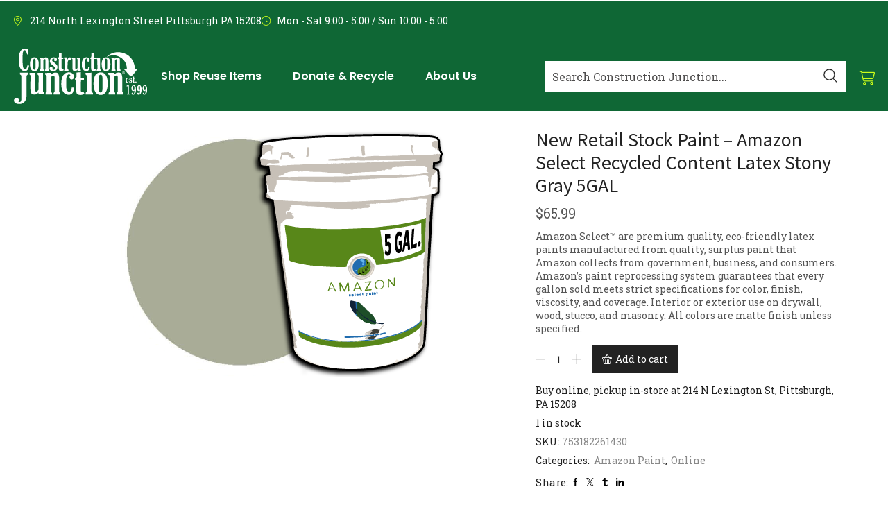

--- FILE ---
content_type: text/html; charset=UTF-8
request_url: https://cjreuse.org/shop/amazon-select-paint-stony-gray-5-gallon/
body_size: 69033
content:

<!DOCTYPE html>
<html lang="en-US" dir="ltr" >
<head>
	<meta charset="UTF-8" />
	<meta name="viewport" content="width=device-width, initial-scale=1.0, maximum-scale=1.0, user-scalable=0"/>
	<!-- Inserted as high as possible in <head> -->
<!-- Google Tag Manager -->
			<script>(function(w,d,s,l,i){w[l]=w[l]||[];w[l].push({'gtm.start':
			new Date().getTime(),event:'gtm.js'});var f=d.getElementsByTagName(s)[0],
			j=d.createElement(s),dl=l!='dataLayer'?'&l='+l:'';j.async=true;j.src=
			'https://www.googletagmanager.com/gtm.js?id='+i+dl;f.parentNode.insertBefore(j,f);
			})(window,document,'script','dataLayer','GTM-PSNGC96Q');</script>
			<!-- End Google Tag Manager -->
<meta name='robots' content='index, follow, max-image-preview:large, max-snippet:-1, max-video-preview:-1' />
<!-- Google Tag Manager -->
<script>(function(w,d,s,l,i){w[l]=w[l]||[];w[l].push({'gtm.start':
new Date().getTime(),event:'gtm.js'});var f=d.getElementsByTagName(s)[0],
j=d.createElement(s),dl=l!='dataLayer'?'&l='+l:'';j.async=true;j.src=
'https://www.googletagmanager.com/gtm.js?id='+i+dl;f.parentNode.insertBefore(j,f);
})(window,document,'script','dataLayer','GTM-5FH8WGM2');</script>
<!-- End Google Tag Manager -->

	<!-- This site is optimized with the Yoast SEO plugin v26.6 - https://yoast.com/wordpress/plugins/seo/ -->
	<title>New Retail Stock Paint - Amazon Select Recycled Content Latex Stony Gray 5GAL - Construction Junction</title>
<link data-rocket-preload as="style" href="https://fonts.googleapis.com/css2?family=Inter%3Awght%40400%3B500%3B600%3B700&#038;ver=6.9&#038;display=swap" rel="preload">
<link data-rocket-preload as="style" href="https://fonts.googleapis.com/css?family=Poppins%3A100%2C100italic%2C200%2C200italic%2C300%2C300italic%2C400%2C400italic%2C500%2C500italic%2C600%2C600italic%2C700%2C700italic%2C800%2C800italic%2C900%2C900italic%7CRoboto%20Slab%3A100%2C100italic%2C200%2C200italic%2C300%2C300italic%2C400%2C400italic%2C500%2C500italic%2C600%2C600italic%2C700%2C700italic%2C800%2C800italic%2C900%2C900italic%7CSource%20Sans%20Pro%3A100%2C100italic%2C200%2C200italic%2C300%2C300italic%2C400%2C400italic%2C500%2C500italic%2C600%2C600italic%2C700%2C700italic%2C800%2C800italic%2C900%2C900italic%7CAbril%20Fatface%3Aregular&#038;subset=latin&#038;display=swap" rel="preload">
<link href="https://fonts.googleapis.com/css2?family=Inter%3Awght%40400%3B500%3B600%3B700&#038;ver=6.9&#038;display=swap" media="print" onload="this.media=&#039;all&#039;" rel="stylesheet">
<noscript data-wpr-hosted-gf-parameters=""><link rel="stylesheet" href="https://fonts.googleapis.com/css2?family=Inter%3Awght%40400%3B500%3B600%3B700&#038;ver=6.9&#038;display=swap"></noscript>
<link href="https://fonts.googleapis.com/css?family=Poppins%3A100%2C100italic%2C200%2C200italic%2C300%2C300italic%2C400%2C400italic%2C500%2C500italic%2C600%2C600italic%2C700%2C700italic%2C800%2C800italic%2C900%2C900italic%7CRoboto%20Slab%3A100%2C100italic%2C200%2C200italic%2C300%2C300italic%2C400%2C400italic%2C500%2C500italic%2C600%2C600italic%2C700%2C700italic%2C800%2C800italic%2C900%2C900italic%7CSource%20Sans%20Pro%3A100%2C100italic%2C200%2C200italic%2C300%2C300italic%2C400%2C400italic%2C500%2C500italic%2C600%2C600italic%2C700%2C700italic%2C800%2C800italic%2C900%2C900italic%7CAbril%20Fatface%3Aregular&#038;subset=latin&#038;display=swap" media="print" onload="this.media=&#039;all&#039;" rel="stylesheet">
<noscript data-wpr-hosted-gf-parameters=""><link rel="stylesheet" href="https://fonts.googleapis.com/css?family=Poppins%3A100%2C100italic%2C200%2C200italic%2C300%2C300italic%2C400%2C400italic%2C500%2C500italic%2C600%2C600italic%2C700%2C700italic%2C800%2C800italic%2C900%2C900italic%7CRoboto%20Slab%3A100%2C100italic%2C200%2C200italic%2C300%2C300italic%2C400%2C400italic%2C500%2C500italic%2C600%2C600italic%2C700%2C700italic%2C800%2C800italic%2C900%2C900italic%7CSource%20Sans%20Pro%3A100%2C100italic%2C200%2C200italic%2C300%2C300italic%2C400%2C400italic%2C500%2C500italic%2C600%2C600italic%2C700%2C700italic%2C800%2C800italic%2C900%2C900italic%7CAbril%20Fatface%3Aregular&#038;subset=latin&#038;display=swap"></noscript>
	<link rel="canonical" href="https://cjreuse.org/shop/amazon-select-paint-stony-gray-5-gallon/" />
	<meta property="og:locale" content="en_US" />
	<meta property="og:type" content="article" />
	<meta property="og:title" content="New Retail Stock Paint - Amazon Select Recycled Content Latex Stony Gray 5GAL - Construction Junction" />
	<meta property="og:description" content="Amazon Select&trade; are premium quality, eco-friendly latex paints manufactured from quality, surplus paint that Amazon collects from government, business, and consumers. Amazon&rsquo;s paint reprocessing system guarantees that every gallon sold meets strict specifications for color, finish, viscosity, and coverage. Interior or exterior use on drywall, wood, stucco, and masonry. All colors are matte finish unless specified." />
	<meta property="og:url" content="https://cjreuse.org/shop/amazon-select-paint-stony-gray-5-gallon/" />
	<meta property="og:site_name" content="Construction Junction" />
	<meta property="article:publisher" content="https://www.facebook.com/cjreuse/" />
	<meta property="article:modified_time" content="2026-01-10T15:04:14+00:00" />
	<meta property="og:image" content="https://cjreuse.org/wp-content/uploads/2026/01/00P0y00001JIOqeEAH.png" />
	<meta property="og:image:width" content="480" />
	<meta property="og:image:height" content="358" />
	<meta property="og:image:type" content="image/png" />
	<meta name="twitter:card" content="summary_large_image" />
	<meta name="twitter:site" content="@cjreuse" />
	<script type="application/ld+json" class="yoast-schema-graph">{"@context":"https://schema.org","@graph":[{"@type":"WebPage","@id":"https://cjreuse.org/shop/amazon-select-paint-stony-gray-5-gallon/","url":"https://cjreuse.org/shop/amazon-select-paint-stony-gray-5-gallon/","name":"New Retail Stock Paint - Amazon Select Recycled Content Latex Stony Gray 5GAL - Construction Junction","isPartOf":{"@id":"https://cjreuse.org/#website"},"primaryImageOfPage":{"@id":"https://cjreuse.org/shop/amazon-select-paint-stony-gray-5-gallon/#primaryimage"},"image":{"@id":"https://cjreuse.org/shop/amazon-select-paint-stony-gray-5-gallon/#primaryimage"},"thumbnailUrl":"https://cjreuse.org/wp-content/uploads/2026/01/00P0y00001JIOqeEAH.png","datePublished":"2022-04-05T23:04:20+00:00","dateModified":"2026-01-10T15:04:14+00:00","breadcrumb":{"@id":"https://cjreuse.org/shop/amazon-select-paint-stony-gray-5-gallon/#breadcrumb"},"inLanguage":"en-US","potentialAction":[{"@type":"ReadAction","target":["https://cjreuse.org/shop/amazon-select-paint-stony-gray-5-gallon/"]}]},{"@type":"ImageObject","inLanguage":"en-US","@id":"https://cjreuse.org/shop/amazon-select-paint-stony-gray-5-gallon/#primaryimage","url":"https://cjreuse.org/wp-content/uploads/2026/01/00P0y00001JIOqeEAH.png","contentUrl":"https://cjreuse.org/wp-content/uploads/2026/01/00P0y00001JIOqeEAH.png","width":480,"height":358},{"@type":"BreadcrumbList","@id":"https://cjreuse.org/shop/amazon-select-paint-stony-gray-5-gallon/#breadcrumb","itemListElement":[{"@type":"ListItem","position":1,"name":"Home","item":"https://cjreuse.org/"},{"@type":"ListItem","position":2,"name":"Shop","item":"https://cjreuse.org/shop/"},{"@type":"ListItem","position":3,"name":"New Retail Stock Paint &#8211; Amazon Select Recycled Content Latex Stony Gray 5GAL"}]},{"@type":"WebSite","@id":"https://cjreuse.org/#website","url":"https://cjreuse.org/","name":"Construction Junction","description":"Pittsburgh, PA-Based Nonprofit Building Material Reuse Retailer","publisher":{"@id":"https://cjreuse.org/#organization"},"potentialAction":[{"@type":"SearchAction","target":{"@type":"EntryPoint","urlTemplate":"https://cjreuse.org/?s={search_term_string}"},"query-input":{"@type":"PropertyValueSpecification","valueRequired":true,"valueName":"search_term_string"}}],"inLanguage":"en-US"},{"@type":"Organization","@id":"https://cjreuse.org/#organization","name":"Construction Junction","url":"https://cjreuse.org/","logo":{"@type":"ImageObject","inLanguage":"en-US","@id":"https://cjreuse.org/#/schema/logo/image/","url":"https://cjreuse.org/wp-content/uploads/2017/10/CJMainLogo2GRN.png","contentUrl":"https://cjreuse.org/wp-content/uploads/2017/10/CJMainLogo2GRN.png","width":235,"height":78,"caption":"Construction Junction"},"image":{"@id":"https://cjreuse.org/#/schema/logo/image/"},"sameAs":["https://www.facebook.com/cjreuse/","https://x.com/cjreuse","http://www.instagram.com/cjreuse","http://www.pinterest.com/cjreuse"]}]}</script>
	<!-- / Yoast SEO plugin. -->


<link rel='dns-prefetch' href='//static.klaviyo.com' />
<link rel='dns-prefetch' href='//ajax.googleapis.com' />
<link rel='dns-prefetch' href='//www.google.com' />
<link rel='dns-prefetch' href='//fonts.googleapis.com' />
<link rel='dns-prefetch' href='//code.jquery.com' />
<link href='https://fonts.gstatic.com' crossorigin rel='preconnect' />
<link rel="alternate" type="application/rss+xml" title="Construction Junction &raquo; Feed" href="https://cjreuse.org/feed/" />
<link rel="alternate" type="application/rss+xml" title="Construction Junction &raquo; Comments Feed" href="https://cjreuse.org/comments/feed/" />
<link rel="alternate" type="text/calendar" title="Construction Junction &raquo; iCal Feed" href="https://cjreuse.org/calendar/?ical=1" />
<style id='wp-img-auto-sizes-contain-inline-css' type='text/css'>
img:is([sizes=auto i],[sizes^="auto," i]){contain-intrinsic-size:3000px 1500px}
/*# sourceURL=wp-img-auto-sizes-contain-inline-css */
</style>
<link data-minify="1" rel='stylesheet' id='wc-authorize-net-cim-credit-card-checkout-block-css' href='https://cjreuse.org/wp-content/cache/min/1/wp-content/plugins/woocommerce-gateway-authorize-net-cim/assets/css/blocks/wc-authorize-net-cim-checkout-block.css?ver=1769707716' type='text/css' media='all' />
<link data-minify="1" rel='stylesheet' id='wc-authorize-net-cim-echeck-checkout-block-css' href='https://cjreuse.org/wp-content/cache/min/1/wp-content/plugins/woocommerce-gateway-authorize-net-cim/assets/css/blocks/wc-authorize-net-cim-checkout-block.css?ver=1769707716' type='text/css' media='all' />
<link data-minify="1" rel='stylesheet' id='cfw-blocks-styles-css' href='https://cjreuse.org/wp-content/cache/min/1/wp-content/plugins/checkout-for-woocommerce/build/css/blocks-styles.css?ver=1769707716' type='text/css' media='all' />

<link rel='stylesheet' id='tribe-events-pro-mini-calendar-block-styles-css' href='https://cjreuse.org/wp-content/plugins/events-calendar-pro/build/css/tribe-events-pro-mini-calendar-block.css?ver=7.7.11' type='text/css' media='all' />
<link rel='stylesheet' id='tec-variables-skeleton-css' href='https://cjreuse.org/wp-content/plugins/the-events-calendar/common/build/css/variables-skeleton.css?ver=6.10.1' type='text/css' media='all' />
<link rel='stylesheet' id='tec-variables-full-css' href='https://cjreuse.org/wp-content/plugins/the-events-calendar/common/build/css/variables-full.css?ver=6.10.1' type='text/css' media='all' />
<link rel='stylesheet' id='tribe-events-v2-virtual-single-block-css' href='https://cjreuse.org/wp-content/plugins/events-calendar-pro/build/css/events-virtual-single-block.css?ver=7.7.11' type='text/css' media='all' />
<style id='wp-emoji-styles-inline-css' type='text/css'>

	img.wp-smiley, img.emoji {
		display: inline !important;
		border: none !important;
		box-shadow: none !important;
		height: 1em !important;
		width: 1em !important;
		margin: 0 0.07em !important;
		vertical-align: -0.1em !important;
		background: none !important;
		padding: 0 !important;
	}
/*# sourceURL=wp-emoji-styles-inline-css */
</style>
<link rel='stylesheet' id='wp-block-library-css' href='https://cjreuse.org/wp-includes/css/dist/block-library/style.min.css?ver=6.9' type='text/css' media='all' />
<style id='classic-theme-styles-inline-css' type='text/css'>
/*! This file is auto-generated */
.wp-block-button__link{color:#fff;background-color:#32373c;border-radius:9999px;box-shadow:none;text-decoration:none;padding:calc(.667em + 2px) calc(1.333em + 2px);font-size:1.125em}.wp-block-file__button{background:#32373c;color:#fff;text-decoration:none}
/*# sourceURL=/wp-includes/css/classic-themes.min.css */
</style>
<style id='givewp-campaign-comments-block-style-inline-css' type='text/css'>
.givewp-campaign-comment-block-card{display:flex;gap:var(--givewp-spacing-3);padding:var(--givewp-spacing-4) 0}.givewp-campaign-comment-block-card__avatar{align-items:center;border-radius:50%;display:flex;height:40px;justify-content:center;width:40px}.givewp-campaign-comment-block-card__avatar img{align-items:center;border-radius:50%;display:flex;height:auto;justify-content:center;min-width:40px;width:100%}.givewp-campaign-comment-block-card__donor-name{color:var(--givewp-neutral-700);font-size:1rem;font-weight:600;line-height:1.5;margin:0;text-align:left}.givewp-campaign-comment-block-card__details{align-items:center;color:var(--givewp-neutral-400);display:flex;font-size:.875rem;font-weight:500;gap:var(--givewp-spacing-2);height:auto;line-height:1.43;margin:2px 0 var(--givewp-spacing-3) 0;text-align:left}.givewp-campaign-comment-block-card__comment{color:var(--givewp-neutral-700);font-size:1rem;line-height:1.5;margin:0;text-align:left}.givewp-campaign-comment-block-card__read-more{background:none;border:none;color:var(--givewp-blue-500);cursor:pointer;font-size:.875rem;line-height:1.43;outline:none;padding:0}
.givewp-campaign-comments-block-empty-state{align-items:center;background-color:var(--givewp-shades-white);border:1px solid var(--givewp-neutral-50);border-radius:.5rem;display:flex;flex-direction:column;justify-content:center;padding:var(--givewp-spacing-6)}.givewp-campaign-comments-block-empty-state__details{align-items:center;display:flex;flex-direction:column;gap:var(--givewp-spacing-1);justify-content:center;margin:.875rem 0}.givewp-campaign-comments-block-empty-state__title{color:var(--givewp-neutral-700);font-size:1rem;font-weight:500;margin:0}.givewp-campaign-comments-block-empty-state__description{color:var(--givewp-neutral-700);font-size:.875rem;line-height:1.43;margin:0}
.givewp-campaign-comment-block{background-color:var(--givewp-shades-white);display:flex;flex-direction:column;gap:var(--givewp-spacing-2);padding:var(--givewp-spacing-6) 0}.givewp-campaign-comment-block__title{color:var(--givewp-neutral-900);font-size:18px;font-weight:600;line-height:1.56;margin:0;text-align:left}.givewp-campaign-comment-block__cta{align-items:center;background-color:var(--givewp-neutral-50);border-radius:4px;color:var(--giewp-neutral-500);display:flex;font-size:14px;font-weight:600;gap:8px;height:36px;line-height:1.43;margin:0;padding:var(--givewp-spacing-2) var(--givewp-spacing-4);text-align:left}

/*# sourceURL=https://cjreuse.org/wp-content/plugins/give/build/campaignCommentsBlockApp.css */
</style>
<style id='givewp-campaign-cover-block-style-inline-css' type='text/css'>
.givewp-campaign-selector{border:1px solid #e5e7eb;border-radius:5px;box-shadow:0 2px 4px 0 rgba(0,0,0,.05);display:flex;flex-direction:column;gap:20px;padding:40px 24px}.givewp-campaign-selector__label{padding-bottom:16px}.givewp-campaign-selector__select input[type=text]:focus{border-color:transparent;box-shadow:0 0 0 1px transparent;outline:2px solid transparent}.givewp-campaign-selector__logo{align-self:center}.givewp-campaign-selector__open{background:#2271b1;border:none;border-radius:5px;color:#fff;cursor:pointer;padding:.5rem 1rem}.givewp-campaign-selector__submit{background-color:#27ae60;border:0;border-radius:5px;color:#fff;font-weight:700;outline:none;padding:1rem;text-align:center;transition:.2s;width:100%}.givewp-campaign-selector__submit:disabled{background-color:#f3f4f6;color:#9ca0af}.givewp-campaign-selector__submit:hover:not(:disabled){cursor:pointer;filter:brightness(1.2)}
.givewp-campaign-cover-block__button{align-items:center;border:1px solid #2271b1;border-radius:2px;color:#2271b1;display:flex;justify-content:center;margin-bottom:.5rem;min-height:32px;width:100%}.givewp-campaign-cover-block__image{border-radius:2px;display:flex;flex-grow:1;margin-bottom:.5rem;max-height:4.44rem;-o-object-fit:cover;object-fit:cover;width:100%}.givewp-campaign-cover-block__help-text{color:#4b5563;font-size:.75rem;font-stretch:normal;font-style:normal;font-weight:400;letter-spacing:normal;line-height:1.4;text-align:left}.givewp-campaign-cover-block__edit-campaign-link{align-items:center;display:inline-flex;font-size:.75rem;font-stretch:normal;font-style:normal;font-weight:400;gap:.125rem;line-height:1.4}.givewp-campaign-cover-block__edit-campaign-link svg{fill:currentColor;height:1.25rem;width:1.25rem}.givewp-campaign-cover-block-preview__image{align-items:center;display:flex;height:100%;justify-content:center;width:100%}

/*# sourceURL=https://cjreuse.org/wp-content/plugins/give/build/campaignCoverBlock.css */
</style>
<style id='givewp-campaign-donations-style-inline-css' type='text/css'>
.givewp-campaign-donations-block{padding:1.5rem 0}.givewp-campaign-donations-block *{font-family:Inter,sans-serif}.givewp-campaign-donations-block .givewp-campaign-donations-block__header{align-items:center;display:flex;justify-content:space-between;margin-bottom:.5rem}.givewp-campaign-donations-block .givewp-campaign-donations-block__title{color:var(--givewp-neutral-900);font-size:1.125rem;font-weight:600;line-height:1.56;margin:0}.givewp-campaign-donations-block .givewp-campaign-donations-block__donations{display:grid;gap:.5rem;margin:0;padding:0}.givewp-campaign-donations-block .givewp-campaign-donations-block__donation,.givewp-campaign-donations-block .givewp-campaign-donations-block__empty-state{background-color:var(--givewp-shades-white);border:1px solid var(--givewp-neutral-50);border-radius:.5rem;display:flex;padding:1rem}.givewp-campaign-donations-block .givewp-campaign-donations-block__donation{align-items:center;gap:.75rem}.givewp-campaign-donations-block .givewp-campaign-donations-block__donation-icon{align-items:center;display:flex}.givewp-campaign-donations-block .givewp-campaign-donations-block__donation-icon img{border-radius:100%;height:2.5rem;-o-object-fit:cover;object-fit:cover;width:2.5rem}.givewp-campaign-donations-block .givewp-campaign-donations-block__donation-info{display:flex;flex-direction:column;justify-content:center;row-gap:.25rem}.givewp-campaign-donations-block .givewp-campaign-donations-block__donation-description{color:var(--givewp-neutral-500);font-size:1rem;font-weight:500;line-height:1.5;margin:0}.givewp-campaign-donations-block .givewp-campaign-donations-block__donation-description strong{color:var(--givewp-neutral-700);font-weight:600}.givewp-campaign-donations-block .givewp-campaign-donations-block__donation-date{align-items:center;color:var(--givewp-neutral-400);display:flex;font-size:.875rem;font-weight:500;line-height:1.43}.givewp-campaign-donations-block .givewp-campaign-donations-block__donation-ribbon{align-items:center;border-radius:100%;color:#1f2937;display:flex;height:1.25rem;justify-content:center;margin-left:auto;width:1.25rem}.givewp-campaign-donations-block .givewp-campaign-donations-block__donation-ribbon[data-position="1"]{background-color:gold}.givewp-campaign-donations-block .givewp-campaign-donations-block__donation-ribbon[data-position="2"]{background-color:silver}.givewp-campaign-donations-block .givewp-campaign-donations-block__donation-ribbon[data-position="3"]{background-color:#cd7f32;color:#fffaf2}.givewp-campaign-donations-block .givewp-campaign-donations-block__donation-amount{color:var(--givewp-neutral-700);font-size:1.125rem;font-weight:600;line-height:1.56;margin-left:auto}.givewp-campaign-donations-block .givewp-campaign-donations-block__footer{display:flex;justify-content:center;margin-top:.5rem}.givewp-campaign-donations-block .givewp-campaign-donations-block__donate-button button.givewp-donation-form-modal__open,.givewp-campaign-donations-block .givewp-campaign-donations-block__empty-button button.givewp-donation-form-modal__open,.givewp-campaign-donations-block .givewp-campaign-donations-block__load-more-button{background:none!important;border:1px solid var(--givewp-primary-color);border-radius:.5rem;color:var(--givewp-primary-color)!important;font-size:.875rem;font-weight:600;line-height:1.43;padding:.25rem 1rem!important}.givewp-campaign-donations-block .givewp-campaign-donations-block__donate-button button.givewp-donation-form-modal__open:hover,.givewp-campaign-donations-block .givewp-campaign-donations-block__empty-button button.givewp-donation-form-modal__open:hover,.givewp-campaign-donations-block .givewp-campaign-donations-block__load-more-button:hover{background:var(--givewp-primary-color)!important;color:var(--givewp-shades-white)!important}.givewp-campaign-donations-block .givewp-campaign-donations-block__empty-state{align-items:center;flex-direction:column;padding:1.5rem}.givewp-campaign-donations-block .givewp-campaign-donations-block__empty-description,.givewp-campaign-donations-block .givewp-campaign-donations-block__empty-title{color:var(--givewp-neutral-700);margin:0}.givewp-campaign-donations-block .givewp-campaign-donations-block__empty-title{font-size:1rem;font-weight:500;line-height:1.5}.givewp-campaign-donations-block .givewp-campaign-donations-block__empty-description{font-size:.875rem;line-height:1.43;margin-top:.25rem}.givewp-campaign-donations-block .givewp-campaign-donations-block__empty-icon{color:var(--givewp-secondary-color);margin-bottom:.875rem;order:-1}.givewp-campaign-donations-block .givewp-campaign-donations-block__empty-button{margin-top:.875rem}.givewp-campaign-donations-block .givewp-campaign-donations-block__empty-button button.givewp-donation-form-modal__open{border-radius:.25rem;padding:.5rem 1rem!important}

/*# sourceURL=https://cjreuse.org/wp-content/plugins/give/build/campaignDonationsBlockApp.css */
</style>
<style id='givewp-campaign-donors-style-inline-css' type='text/css'>
.givewp-campaign-donors-block{padding:1.5rem 0}.givewp-campaign-donors-block *{font-family:Inter,sans-serif}.givewp-campaign-donors-block .givewp-campaign-donors-block__header{align-items:center;display:flex;justify-content:space-between;margin-bottom:.5rem}.givewp-campaign-donors-block .givewp-campaign-donors-block__title{color:var(--givewp-neutral-900);font-size:1.125rem;font-weight:600;line-height:1.56;margin:0}.givewp-campaign-donors-block .givewp-campaign-donors-block__donors{display:grid;gap:.5rem;margin:0;padding:0}.givewp-campaign-donors-block .givewp-campaign-donors-block__donor,.givewp-campaign-donors-block .givewp-campaign-donors-block__empty-state{background-color:var(--givewp-shades-white);border:1px solid var(--givewp-neutral-50);border-radius:.5rem;display:flex;padding:1rem}.givewp-campaign-donors-block .givewp-campaign-donors-block__donor{align-items:center;gap:.75rem}.givewp-campaign-donors-block .givewp-campaign-donors-block__donor-avatar{align-items:center;display:flex}.givewp-campaign-donors-block .givewp-campaign-donors-block__donor-avatar img{border-radius:100%;height:2.5rem;-o-object-fit:cover;object-fit:cover;width:2.5rem}.givewp-campaign-donors-block .givewp-campaign-donors-block__donor-info{align-items:center;display:flex;flex-wrap:wrap;row-gap:.25rem}.givewp-campaign-donors-block .givewp-campaign-donors-block__donor-name{color:var(--givewp-neutral-900);font-size:1rem;font-weight:600;line-height:1.5;margin:0}.givewp-campaign-donors-block .givewp-campaign-donors-block__donor-date{align-items:center;color:var(--givewp-neutral-400);display:flex;font-size:.875rem;font-weight:500;line-height:1.43}.givewp-campaign-donors-block .givewp-campaign-donors-block__donor-date:before{background:var(--givewp-neutral-100);border-radius:100%;content:"";display:block;height:.25rem;margin:0 .5rem;width:.25rem}.givewp-campaign-donors-block .givewp-campaign-donors-block__donor-ribbon{align-items:center;border-radius:100%;color:#1f2937;display:flex;height:1.25rem;justify-content:center;margin-left:.5rem;width:1.25rem}.givewp-campaign-donors-block .givewp-campaign-donors-block__donor-ribbon[data-position="1"]{background-color:gold}.givewp-campaign-donors-block .givewp-campaign-donors-block__donor-ribbon[data-position="2"]{background-color:silver}.givewp-campaign-donors-block .givewp-campaign-donors-block__donor-ribbon[data-position="3"]{background-color:#cd7f32;color:#fffaf2}.givewp-campaign-donors-block .givewp-campaign-donors-block__donor-company{color:var(--givewp-neutral-400);display:flex;flex:0 0 100%;font-size:.875rem;font-weight:500;line-height:1.43}.givewp-campaign-donors-block .givewp-campaign-donors-block__donor-amount{color:var(--givewp-neutral-700);font-size:1.125rem;font-weight:600;line-height:1.56;margin-left:auto}.givewp-campaign-donors-block .givewp-campaign-donors-block__footer{display:flex;justify-content:center;margin-top:.5rem}.givewp-campaign-donors-block .givewp-campaign-donors-block__donate-button button.givewp-donation-form-modal__open,.givewp-campaign-donors-block .givewp-campaign-donors-block__empty-button button.givewp-donation-form-modal__open,.givewp-campaign-donors-block .givewp-campaign-donors-block__load-more-button{background:none!important;border:1px solid var(--givewp-primary-color);border-radius:.5rem;color:var(--givewp-primary-color)!important;font-size:.875rem;font-weight:600;line-height:1.43;padding:.25rem 1rem!important}.givewp-campaign-donors-block .givewp-campaign-donors-block__donate-button button.givewp-donation-form-modal__open:hover,.givewp-campaign-donors-block .givewp-campaign-donors-block__empty-button button.givewp-donation-form-modal__open:hover,.givewp-campaign-donors-block .givewp-campaign-donors-block__load-more-button:hover{background:var(--givewp-primary-color)!important;color:var(--givewp-shades-white)!important}.givewp-campaign-donors-block .givewp-campaign-donors-block__empty-state{align-items:center;flex-direction:column;padding:1.5rem}.givewp-campaign-donors-block .givewp-campaign-donors-block__empty-description,.givewp-campaign-donors-block .givewp-campaign-donors-block__empty-title{color:var(--givewp-neutral-700);margin:0}.givewp-campaign-donors-block .givewp-campaign-donors-block__empty-title{font-size:1rem;font-weight:500;line-height:1.5}.givewp-campaign-donors-block .givewp-campaign-donors-block__empty-description{font-size:.875rem;line-height:1.43;margin-top:.25rem}.givewp-campaign-donors-block .givewp-campaign-donors-block__empty-icon{color:var(--givewp-secondary-color);margin-bottom:.875rem;order:-1}.givewp-campaign-donors-block .givewp-campaign-donors-block__empty-button{margin-top:.875rem}.givewp-campaign-donors-block .givewp-campaign-donors-block__empty-button button.givewp-donation-form-modal__open{border-radius:.25rem;padding:.5rem 1rem!important}

/*# sourceURL=https://cjreuse.org/wp-content/plugins/give/build/campaignDonorsBlockApp.css */
</style>
<style id='givewp-campaign-form-style-inline-css' type='text/css'>
.givewp-donation-form-modal{outline:none;overflow-y:scroll;padding:1rem;width:100%}.givewp-donation-form-modal[data-entering=true]{animation:modal-fade .3s,modal-zoom .6s}@keyframes modal-fade{0%{opacity:0}to{opacity:1}}@keyframes modal-zoom{0%{transform:scale(.8)}to{transform:scale(1)}}.givewp-donation-form-modal__overlay{align-items:center;background:rgba(0,0,0,.7);display:flex;flex-direction:column;height:var(--visual-viewport-height);justify-content:center;left:0;position:fixed;top:0;width:100vw;z-index:100}.givewp-donation-form-modal__overlay[data-loading=true]{display:none}.givewp-donation-form-modal__overlay[data-entering=true]{animation:modal-fade .3s}.givewp-donation-form-modal__overlay[data-exiting=true]{animation:modal-fade .15s ease-in reverse}.givewp-donation-form-modal__open__spinner{left:50%;line-height:1;position:absolute;top:50%;transform:translate(-50%,-50%);z-index:100}.givewp-donation-form-modal__open{position:relative}.givewp-donation-form-modal__close{background:#e7e8ed;border:1px solid transparent;border-radius:50%;cursor:pointer;display:flex;padding:.75rem;position:fixed;right:25px;top:25px;transition:.2s;width:-moz-fit-content;width:fit-content;z-index:999}.givewp-donation-form-modal__close svg{height:1rem;width:1rem}.givewp-donation-form-modal__close:active,.givewp-donation-form-modal__close:focus,.givewp-donation-form-modal__close:hover{background-color:#caccd7;border:1px solid #caccd7}.admin-bar .givewp-donation-form-modal{margin-top:32px}.admin-bar .givewp-donation-form-modal__close{top:57px}
.givewp-entity-selector{border:1px solid #e5e7eb;border-radius:5px;box-shadow:0 2px 4px 0 rgba(0,0,0,.05);display:flex;flex-direction:column;gap:20px;padding:40px 24px}.givewp-entity-selector__label{padding-bottom:16px}.givewp-entity-selector__select input[type=text]:focus{border-color:transparent;box-shadow:0 0 0 1px transparent;outline:2px solid transparent}.givewp-entity-selector__logo{align-self:center}.givewp-entity-selector__open{background:#2271b1;border:none;border-radius:5px;color:#fff;cursor:pointer;padding:.5rem 1rem}.givewp-entity-selector__submit{background-color:#27ae60;border:0;border-radius:5px;color:#fff;font-weight:700;outline:none;padding:1rem;text-align:center;transition:.2s;width:100%}.givewp-entity-selector__submit:disabled{background-color:#f3f4f6;color:#9ca0af}.givewp-entity-selector__submit:hover:not(:disabled){cursor:pointer;filter:brightness(1.2)}
.givewp-campaign-selector{border:1px solid #e5e7eb;border-radius:5px;box-shadow:0 2px 4px 0 rgba(0,0,0,.05);display:flex;flex-direction:column;gap:20px;padding:40px 24px}.givewp-campaign-selector__label{padding-bottom:16px}.givewp-campaign-selector__select input[type=text]:focus{border-color:transparent;box-shadow:0 0 0 1px transparent;outline:2px solid transparent}.givewp-campaign-selector__logo{align-self:center}.givewp-campaign-selector__open{background:#2271b1;border:none;border-radius:5px;color:#fff;cursor:pointer;padding:.5rem 1rem}.givewp-campaign-selector__submit{background-color:#27ae60;border:0;border-radius:5px;color:#fff;font-weight:700;outline:none;padding:1rem;text-align:center;transition:.2s;width:100%}.givewp-campaign-selector__submit:disabled{background-color:#f3f4f6;color:#9ca0af}.givewp-campaign-selector__submit:hover:not(:disabled){cursor:pointer;filter:brightness(1.2)}
.givewp-donation-form-link,.givewp-donation-form-modal__open{background:var(--givewp-primary-color,#2271b1);border:none;border-radius:5px;color:#fff;cursor:pointer;font-family:-apple-system,BlinkMacSystemFont,Segoe UI,Roboto,Oxygen-Sans,Ubuntu,Cantarell,Helvetica Neue,sans-serif;font-size:1rem;font-weight:500!important;line-height:1.5;padding:.75rem 1.25rem!important;text-decoration:none!important;transition:all .2s ease;width:100%}.givewp-donation-form-link:active,.givewp-donation-form-link:focus,.givewp-donation-form-link:focus-visible,.givewp-donation-form-link:hover,.givewp-donation-form-modal__open:active,.givewp-donation-form-modal__open:focus,.givewp-donation-form-modal__open:focus-visible,.givewp-donation-form-modal__open:hover{background-color:color-mix(in srgb,var(--givewp-primary-color,#2271b1),#000 20%)}.components-input-control__label{width:100%}.wp-block-givewp-campaign-form{position:relative}.wp-block-givewp-campaign-form form[id*=give-form] #give-gateway-radio-list>li input[type=radio]{display:inline-block}.wp-block-givewp-campaign-form iframe{pointer-events:none;width:100%!important}.give-change-donation-form-btn svg{margin-top:3px}.givewp-default-form-toggle{margin-top:var(--givewp-spacing-4)}

/*# sourceURL=https://cjreuse.org/wp-content/plugins/give/build/campaignFormBlock.css */
</style>
<style id='givewp-campaign-goal-style-inline-css' type='text/css'>
.givewp-campaign-goal{display:flex;flex-direction:column;gap:.5rem;padding-bottom:1rem}.givewp-campaign-goal__container{display:flex;flex-direction:row;justify-content:space-between}.givewp-campaign-goal__container-item{display:flex;flex-direction:column;gap:.2rem}.givewp-campaign-goal__container-item span{color:var(--givewp-neutral-500);font-size:12px;font-weight:600;letter-spacing:.48px;line-height:1.5;text-transform:uppercase}.givewp-campaign-goal__container-item strong{color:var(--givewp-neutral-900);font-size:20px;font-weight:600;line-height:1.6}.givewp-campaign-goal__progress-bar{display:flex}.givewp-campaign-goal__progress-bar-container{background-color:#f2f2f2;border-radius:14px;box-shadow:inset 0 1px 4px 0 rgba(0,0,0,.09);display:flex;flex-grow:1;height:8px}.givewp-campaign-goal__progress-bar-progress{background:var(--givewp-secondary-color,#2d802f);border-radius:14px;box-shadow:inset 0 1px 4px 0 rgba(0,0,0,.09);display:flex;height:8px}

/*# sourceURL=https://cjreuse.org/wp-content/plugins/give/build/campaignGoalBlockApp.css */
</style>
<style id='givewp-campaign-stats-block-style-inline-css' type='text/css'>
.givewp-campaign-stats-block span{color:var(--givewp-neutral-500);display:block;font-size:12px;font-weight:600;letter-spacing:.48px;line-height:1.5;margin-bottom:2px;text-align:left;text-transform:uppercase}.givewp-campaign-stats-block strong{color:var(--givewp-neutral-900);font-size:20px;font-weight:600;letter-spacing:normal;line-height:1.6}

/*# sourceURL=https://cjreuse.org/wp-content/plugins/give/build/campaignStatsBlockApp.css */
</style>
<style id='givewp-campaign-donate-button-style-inline-css' type='text/css'>
.givewp-donation-form-link,.givewp-donation-form-modal__open{background:var(--givewp-primary-color,#2271b1);border:none;border-radius:5px;color:#fff;cursor:pointer;font-family:-apple-system,BlinkMacSystemFont,Segoe UI,Roboto,Oxygen-Sans,Ubuntu,Cantarell,Helvetica Neue,sans-serif;font-size:1rem;font-weight:500!important;line-height:1.5;padding:.75rem 1.25rem!important;text-decoration:none!important;transition:all .2s ease;width:100%}.givewp-donation-form-link:active,.givewp-donation-form-link:focus,.givewp-donation-form-link:focus-visible,.givewp-donation-form-link:hover,.givewp-donation-form-modal__open:active,.givewp-donation-form-modal__open:focus,.givewp-donation-form-modal__open:focus-visible,.givewp-donation-form-modal__open:hover{background-color:color-mix(in srgb,var(--givewp-primary-color,#2271b1),#000 20%)}.give-change-donation-form-btn svg{margin-top:3px}.givewp-default-form-toggle{margin-top:var(--givewp-spacing-4)}

/*# sourceURL=https://cjreuse.org/wp-content/plugins/give/build/campaignDonateButtonBlockApp.css */
</style>
<style id='global-styles-inline-css' type='text/css'>
:root{--wp--preset--aspect-ratio--square: 1;--wp--preset--aspect-ratio--4-3: 4/3;--wp--preset--aspect-ratio--3-4: 3/4;--wp--preset--aspect-ratio--3-2: 3/2;--wp--preset--aspect-ratio--2-3: 2/3;--wp--preset--aspect-ratio--16-9: 16/9;--wp--preset--aspect-ratio--9-16: 9/16;--wp--preset--color--black: #000000;--wp--preset--color--cyan-bluish-gray: #abb8c3;--wp--preset--color--white: #ffffff;--wp--preset--color--pale-pink: #f78da7;--wp--preset--color--vivid-red: #cf2e2e;--wp--preset--color--luminous-vivid-orange: #ff6900;--wp--preset--color--luminous-vivid-amber: #fcb900;--wp--preset--color--light-green-cyan: #7bdcb5;--wp--preset--color--vivid-green-cyan: #00d084;--wp--preset--color--pale-cyan-blue: #8ed1fc;--wp--preset--color--vivid-cyan-blue: #0693e3;--wp--preset--color--vivid-purple: #9b51e0;--wp--preset--gradient--vivid-cyan-blue-to-vivid-purple: linear-gradient(135deg,rgb(6,147,227) 0%,rgb(155,81,224) 100%);--wp--preset--gradient--light-green-cyan-to-vivid-green-cyan: linear-gradient(135deg,rgb(122,220,180) 0%,rgb(0,208,130) 100%);--wp--preset--gradient--luminous-vivid-amber-to-luminous-vivid-orange: linear-gradient(135deg,rgb(252,185,0) 0%,rgb(255,105,0) 100%);--wp--preset--gradient--luminous-vivid-orange-to-vivid-red: linear-gradient(135deg,rgb(255,105,0) 0%,rgb(207,46,46) 100%);--wp--preset--gradient--very-light-gray-to-cyan-bluish-gray: linear-gradient(135deg,rgb(238,238,238) 0%,rgb(169,184,195) 100%);--wp--preset--gradient--cool-to-warm-spectrum: linear-gradient(135deg,rgb(74,234,220) 0%,rgb(151,120,209) 20%,rgb(207,42,186) 40%,rgb(238,44,130) 60%,rgb(251,105,98) 80%,rgb(254,248,76) 100%);--wp--preset--gradient--blush-light-purple: linear-gradient(135deg,rgb(255,206,236) 0%,rgb(152,150,240) 100%);--wp--preset--gradient--blush-bordeaux: linear-gradient(135deg,rgb(254,205,165) 0%,rgb(254,45,45) 50%,rgb(107,0,62) 100%);--wp--preset--gradient--luminous-dusk: linear-gradient(135deg,rgb(255,203,112) 0%,rgb(199,81,192) 50%,rgb(65,88,208) 100%);--wp--preset--gradient--pale-ocean: linear-gradient(135deg,rgb(255,245,203) 0%,rgb(182,227,212) 50%,rgb(51,167,181) 100%);--wp--preset--gradient--electric-grass: linear-gradient(135deg,rgb(202,248,128) 0%,rgb(113,206,126) 100%);--wp--preset--gradient--midnight: linear-gradient(135deg,rgb(2,3,129) 0%,rgb(40,116,252) 100%);--wp--preset--font-size--small: 13px;--wp--preset--font-size--medium: 20px;--wp--preset--font-size--large: 36px;--wp--preset--font-size--x-large: 42px;--wp--preset--spacing--20: 0.44rem;--wp--preset--spacing--30: 0.67rem;--wp--preset--spacing--40: 1rem;--wp--preset--spacing--50: 1.5rem;--wp--preset--spacing--60: 2.25rem;--wp--preset--spacing--70: 3.38rem;--wp--preset--spacing--80: 5.06rem;--wp--preset--shadow--natural: 6px 6px 9px rgba(0, 0, 0, 0.2);--wp--preset--shadow--deep: 12px 12px 50px rgba(0, 0, 0, 0.4);--wp--preset--shadow--sharp: 6px 6px 0px rgba(0, 0, 0, 0.2);--wp--preset--shadow--outlined: 6px 6px 0px -3px rgb(255, 255, 255), 6px 6px rgb(0, 0, 0);--wp--preset--shadow--crisp: 6px 6px 0px rgb(0, 0, 0);}:where(.is-layout-flex){gap: 0.5em;}:where(.is-layout-grid){gap: 0.5em;}body .is-layout-flex{display: flex;}.is-layout-flex{flex-wrap: wrap;align-items: center;}.is-layout-flex > :is(*, div){margin: 0;}body .is-layout-grid{display: grid;}.is-layout-grid > :is(*, div){margin: 0;}:where(.wp-block-columns.is-layout-flex){gap: 2em;}:where(.wp-block-columns.is-layout-grid){gap: 2em;}:where(.wp-block-post-template.is-layout-flex){gap: 1.25em;}:where(.wp-block-post-template.is-layout-grid){gap: 1.25em;}.has-black-color{color: var(--wp--preset--color--black) !important;}.has-cyan-bluish-gray-color{color: var(--wp--preset--color--cyan-bluish-gray) !important;}.has-white-color{color: var(--wp--preset--color--white) !important;}.has-pale-pink-color{color: var(--wp--preset--color--pale-pink) !important;}.has-vivid-red-color{color: var(--wp--preset--color--vivid-red) !important;}.has-luminous-vivid-orange-color{color: var(--wp--preset--color--luminous-vivid-orange) !important;}.has-luminous-vivid-amber-color{color: var(--wp--preset--color--luminous-vivid-amber) !important;}.has-light-green-cyan-color{color: var(--wp--preset--color--light-green-cyan) !important;}.has-vivid-green-cyan-color{color: var(--wp--preset--color--vivid-green-cyan) !important;}.has-pale-cyan-blue-color{color: var(--wp--preset--color--pale-cyan-blue) !important;}.has-vivid-cyan-blue-color{color: var(--wp--preset--color--vivid-cyan-blue) !important;}.has-vivid-purple-color{color: var(--wp--preset--color--vivid-purple) !important;}.has-black-background-color{background-color: var(--wp--preset--color--black) !important;}.has-cyan-bluish-gray-background-color{background-color: var(--wp--preset--color--cyan-bluish-gray) !important;}.has-white-background-color{background-color: var(--wp--preset--color--white) !important;}.has-pale-pink-background-color{background-color: var(--wp--preset--color--pale-pink) !important;}.has-vivid-red-background-color{background-color: var(--wp--preset--color--vivid-red) !important;}.has-luminous-vivid-orange-background-color{background-color: var(--wp--preset--color--luminous-vivid-orange) !important;}.has-luminous-vivid-amber-background-color{background-color: var(--wp--preset--color--luminous-vivid-amber) !important;}.has-light-green-cyan-background-color{background-color: var(--wp--preset--color--light-green-cyan) !important;}.has-vivid-green-cyan-background-color{background-color: var(--wp--preset--color--vivid-green-cyan) !important;}.has-pale-cyan-blue-background-color{background-color: var(--wp--preset--color--pale-cyan-blue) !important;}.has-vivid-cyan-blue-background-color{background-color: var(--wp--preset--color--vivid-cyan-blue) !important;}.has-vivid-purple-background-color{background-color: var(--wp--preset--color--vivid-purple) !important;}.has-black-border-color{border-color: var(--wp--preset--color--black) !important;}.has-cyan-bluish-gray-border-color{border-color: var(--wp--preset--color--cyan-bluish-gray) !important;}.has-white-border-color{border-color: var(--wp--preset--color--white) !important;}.has-pale-pink-border-color{border-color: var(--wp--preset--color--pale-pink) !important;}.has-vivid-red-border-color{border-color: var(--wp--preset--color--vivid-red) !important;}.has-luminous-vivid-orange-border-color{border-color: var(--wp--preset--color--luminous-vivid-orange) !important;}.has-luminous-vivid-amber-border-color{border-color: var(--wp--preset--color--luminous-vivid-amber) !important;}.has-light-green-cyan-border-color{border-color: var(--wp--preset--color--light-green-cyan) !important;}.has-vivid-green-cyan-border-color{border-color: var(--wp--preset--color--vivid-green-cyan) !important;}.has-pale-cyan-blue-border-color{border-color: var(--wp--preset--color--pale-cyan-blue) !important;}.has-vivid-cyan-blue-border-color{border-color: var(--wp--preset--color--vivid-cyan-blue) !important;}.has-vivid-purple-border-color{border-color: var(--wp--preset--color--vivid-purple) !important;}.has-vivid-cyan-blue-to-vivid-purple-gradient-background{background: var(--wp--preset--gradient--vivid-cyan-blue-to-vivid-purple) !important;}.has-light-green-cyan-to-vivid-green-cyan-gradient-background{background: var(--wp--preset--gradient--light-green-cyan-to-vivid-green-cyan) !important;}.has-luminous-vivid-amber-to-luminous-vivid-orange-gradient-background{background: var(--wp--preset--gradient--luminous-vivid-amber-to-luminous-vivid-orange) !important;}.has-luminous-vivid-orange-to-vivid-red-gradient-background{background: var(--wp--preset--gradient--luminous-vivid-orange-to-vivid-red) !important;}.has-very-light-gray-to-cyan-bluish-gray-gradient-background{background: var(--wp--preset--gradient--very-light-gray-to-cyan-bluish-gray) !important;}.has-cool-to-warm-spectrum-gradient-background{background: var(--wp--preset--gradient--cool-to-warm-spectrum) !important;}.has-blush-light-purple-gradient-background{background: var(--wp--preset--gradient--blush-light-purple) !important;}.has-blush-bordeaux-gradient-background{background: var(--wp--preset--gradient--blush-bordeaux) !important;}.has-luminous-dusk-gradient-background{background: var(--wp--preset--gradient--luminous-dusk) !important;}.has-pale-ocean-gradient-background{background: var(--wp--preset--gradient--pale-ocean) !important;}.has-electric-grass-gradient-background{background: var(--wp--preset--gradient--electric-grass) !important;}.has-midnight-gradient-background{background: var(--wp--preset--gradient--midnight) !important;}.has-small-font-size{font-size: var(--wp--preset--font-size--small) !important;}.has-medium-font-size{font-size: var(--wp--preset--font-size--medium) !important;}.has-large-font-size{font-size: var(--wp--preset--font-size--large) !important;}.has-x-large-font-size{font-size: var(--wp--preset--font-size--x-large) !important;}
:where(.wp-block-post-template.is-layout-flex){gap: 1.25em;}:where(.wp-block-post-template.is-layout-grid){gap: 1.25em;}
:where(.wp-block-term-template.is-layout-flex){gap: 1.25em;}:where(.wp-block-term-template.is-layout-grid){gap: 1.25em;}
:where(.wp-block-columns.is-layout-flex){gap: 2em;}:where(.wp-block-columns.is-layout-grid){gap: 2em;}
:root :where(.wp-block-pullquote){font-size: 1.5em;line-height: 1.6;}
/*# sourceURL=global-styles-inline-css */
</style>
<link data-minify="1" rel='stylesheet' id='cjsfs-css' href='https://cjreuse.org/wp-content/cache/min/1/wp-content/plugins/cjsfs/public/css/cjsfs-public.css?ver=1769707716' type='text/css' media='all' />
<link data-minify="1" rel='stylesheet' id='cjsfs-jquery-ui-css-css' href='https://cjreuse.org/wp-content/cache/min/1/ui/1.12.1/themes/base/jquery-ui.css?ver=1769707716' type='text/css' media='all' />
<style id='woocommerce-inline-inline-css' type='text/css'>
.woocommerce form .form-row .required { visibility: visible; }
/*# sourceURL=woocommerce-inline-inline-css */
</style>
<link rel='stylesheet' id='tribe-events-v2-single-skeleton-css' href='https://cjreuse.org/wp-content/plugins/the-events-calendar/build/css/tribe-events-single-skeleton.css?ver=6.15.13' type='text/css' media='all' />
<link rel='stylesheet' id='tribe-events-v2-single-skeleton-full-css' href='https://cjreuse.org/wp-content/plugins/the-events-calendar/build/css/tribe-events-single-full.css?ver=6.15.13' type='text/css' media='all' />
<link rel='stylesheet' id='tec-events-elementor-widgets-base-styles-css' href='https://cjreuse.org/wp-content/plugins/the-events-calendar/build/css/integrations/plugins/elementor/widgets/widget-base.css?ver=6.15.13' type='text/css' media='all' />
<link data-minify="1" rel='stylesheet' id='give-styles-css' href='https://cjreuse.org/wp-content/cache/min/1/wp-content/plugins/give/build/assets/dist/css/give.css?ver=1769707716' type='text/css' media='all' />
<link data-minify="1" rel='stylesheet' id='give-donation-summary-style-frontend-css' href='https://cjreuse.org/wp-content/cache/min/1/wp-content/plugins/give/build/assets/dist/css/give-donation-summary.css?ver=1769707716' type='text/css' media='all' />
<link data-minify="1" rel='stylesheet' id='givewp-design-system-foundation-css' href='https://cjreuse.org/wp-content/cache/min/1/wp-content/plugins/give/build/assets/dist/css/design-system/foundation.css?ver=1769707716' type='text/css' media='all' />
<link data-minify="1" rel='stylesheet' id='give-authorize-css-css' href='https://cjreuse.org/wp-content/cache/min/1/wp-content/plugins/give-authorize-net/assets/css/give-authorize.css?ver=1769707716' type='text/css' media='all' />
<link rel='stylesheet' id='give-fee-recovery-css' href='https://cjreuse.org/wp-content/plugins/give-fee-recovery/assets/css/give-fee-recovery-frontend.min.css?ver=2.3.6' type='text/css' media='all' />
<link data-minify="1" rel='stylesheet' id='give_ffm_frontend_styles-css' href='https://cjreuse.org/wp-content/cache/min/1/wp-content/plugins/give-form-field-manager/assets/dist/css/give-ffm-frontend.css?ver=1769707716' type='text/css' media='all' />
<link data-minify="1" rel='stylesheet' id='give_ffm_datepicker_styles-css' href='https://cjreuse.org/wp-content/cache/min/1/wp-content/plugins/give-form-field-manager/assets/dist/css/give-ffm-datepicker.css?ver=1769707716' type='text/css' media='all' />
<link data-minify="1" rel='stylesheet' id='wcpf-plugin-style-css' href='https://cjreuse.org/wp-content/cache/min/1/wp-content/plugins/woocommerce-product-filters/assets/css/plugin.css?ver=1769707716' type='text/css' media='all' />
<link rel='stylesheet' id='give_recurring_css-css' href='https://cjreuse.org/wp-content/plugins/give-recurring/assets/css/give-recurring.min.css?ver=2.16.0' type='text/css' media='all' />
<link data-minify="1" rel='stylesheet' id='o2dca-xstore-framework-theme-styles-css' href='https://cjreuse.org/wp-content/cache/min/1/wp-content/themes/construction-junction-reuse/assets/css/theme.css?ver=1769707716' type='text/css' media='all' />
<link rel='stylesheet' id='elementor-frontend-css' href='https://cjreuse.org/wp-content/uploads/elementor/css/custom-frontend.min.css?ver=1769707692' type='text/css' media='all' />
<style id='elementor-frontend-inline-css' type='text/css'>
.elementor-kit-175463{--e-global-color-primary:#116735;--e-global-color-secondary:#5DBB46;--e-global-color-text:#1F1F1F;--e-global-color-accent:#FCB900;--e-global-color-31deab0:#1F1F1F;--e-global-color-3c8f98b:#012B19;--e-global-color-8d38976:#FFFFFF;--e-global-color-702319f:#5EBB45;--e-global-color-94ad111:#CEFF1A;--e-global-typography-primary-font-family:"Poppins";--e-global-typography-primary-font-size:32px;--e-global-typography-primary-font-weight:700;--e-global-typography-primary-line-height:1.125em;--e-global-typography-secondary-font-family:"Poppins";--e-global-typography-secondary-font-size:24px;--e-global-typography-secondary-font-weight:700;--e-global-typography-secondary-line-height:1.25em;--e-global-typography-text-font-family:"Roboto Slab";--e-global-typography-text-font-size:16px;--e-global-typography-text-font-weight:400;--e-global-typography-text-line-height:1.5em;--e-global-typography-accent-font-family:"Roboto Slab";--e-global-typography-accent-font-size:17px;--e-global-typography-accent-font-weight:500;--e-global-typography-accent-text-transform:uppercase;--e-global-typography-accent-line-height:1.25em;--e-global-typography-accent-letter-spacing:0.5px;--e-global-typography-f5e4db0-font-family:"Roboto Slab";--e-global-typography-f5e4db0-font-size:16px;--e-global-typography-f5e4db0-font-weight:700;--e-global-typography-f5e4db0-line-height:1.5em;--e-global-typography-b63a27b-font-family:"Poppins";--e-global-typography-b63a27b-font-size:18px;--e-global-typography-b63a27b-font-weight:600;--e-global-typography-b63a27b-line-height:1.25em;--e-global-typography-5b47593-font-family:"Poppins";--e-global-typography-5b47593-font-size:18px;--e-global-typography-5b47593-font-weight:700;--e-global-typography-5b47593-line-height:1.25em;}.elementor-kit-175463 e-page-transition{background-color:#FFBC7D;}.elementor-kit-175463 a{color:var( --e-global-color-702319f );}.elementor-kit-175463 a:hover{color:var( --e-global-color-94ad111 );}.elementor-section.elementor-section-boxed > .elementor-container{max-width:1170px;}.e-con{--container-max-width:1170px;}.elementor-widget:not(:last-child){margin-block-end:20px;}.elementor-element{--widgets-spacing:20px 20px;--widgets-spacing-row:20px;--widgets-spacing-column:20px;}{}h1.entry-title{display:var(--page-title-display);}/* Start custom CSS */.elementor-kit-175463 .elementor-button {
    width: 300px;
}

@media (max-width: 767px) {
    .elementor-kit-175463 .elementor-button {
        width: 100% !important;
    }
}/* End custom CSS */
.elementor-190465 .elementor-element.elementor-element-861d2e0{--display:flex;--flex-direction:column;--container-widget-width:100%;--container-widget-height:initial;--container-widget-flex-grow:0;--container-widget-align-self:initial;--flex-wrap-mobile:wrap;--gap:0px 0px;--row-gap:0px;--column-gap:0px;--padding-top:0px;--padding-bottom:0px;--padding-left:0px;--padding-right:0px;}.elementor-190465 .elementor-element.elementor-element-861d2e0:not(.elementor-motion-effects-element-type-background), .elementor-190465 .elementor-element.elementor-element-861d2e0 > .elementor-motion-effects-container > .elementor-motion-effects-layer{background-color:#0F6735;}.elementor-190465 .elementor-element.elementor-element-c342b0f{--display:flex;--flex-direction:row;--container-widget-width:initial;--container-widget-height:100%;--container-widget-flex-grow:1;--container-widget-align-self:stretch;--flex-wrap-mobile:wrap;--padding-top:20px;--padding-bottom:20px;--padding-left:60px;--padding-right:60px;}.elementor-190465 .elementor-element.elementor-element-af3a2fd .elementor-icon-list-items:not(.elementor-inline-items) .elementor-icon-list-item:not(:last-child){padding-block-end:calc(24px/2);}.elementor-190465 .elementor-element.elementor-element-af3a2fd .elementor-icon-list-items:not(.elementor-inline-items) .elementor-icon-list-item:not(:first-child){margin-block-start:calc(24px/2);}.elementor-190465 .elementor-element.elementor-element-af3a2fd .elementor-icon-list-items.elementor-inline-items .elementor-icon-list-item{margin-inline:calc(24px/2);}.elementor-190465 .elementor-element.elementor-element-af3a2fd .elementor-icon-list-items.elementor-inline-items{margin-inline:calc(-24px/2);}.elementor-190465 .elementor-element.elementor-element-af3a2fd .elementor-icon-list-items.elementor-inline-items .elementor-icon-list-item:after{inset-inline-end:calc(-24px/2);}.elementor-190465 .elementor-element.elementor-element-af3a2fd .elementor-icon-list-icon i{color:#CEFF1A;transition:color 0.3s;}.elementor-190465 .elementor-element.elementor-element-af3a2fd .elementor-icon-list-icon svg{fill:#CEFF1A;transition:fill 0.3s;}.elementor-190465 .elementor-element.elementor-element-af3a2fd{--e-icon-list-icon-size:14px;--icon-vertical-offset:0px;}.elementor-190465 .elementor-element.elementor-element-af3a2fd .elementor-icon-list-text{color:var( --e-global-color-8d38976 );transition:color 0.3s;}.elementor-190465 .elementor-element.elementor-element-a811bf8{--display:flex;--flex-direction:row;--container-widget-width:calc( ( 1 - var( --container-widget-flex-grow ) ) * 100% );--container-widget-height:100%;--container-widget-flex-grow:1;--container-widget-align-self:stretch;--flex-wrap-mobile:wrap;--justify-content:space-between;--align-items:center;--padding-top:10px;--padding-bottom:10px;--padding-left:60px;--padding-right:60px;}.elementor-190465 .elementor-element.elementor-element-f12c99e{text-align:start;}.elementor-190465 .elementor-element.elementor-element-f12c99e img{width:240px;height:80px;object-fit:contain;object-position:center left;}.elementor-190465 .elementor-element.elementor-element-2e84613{--display:grid;--e-con-grid-template-columns:repeat(2, 1fr);--e-con-grid-template-rows:repeat(1, 1fr);--gap:60px 60px;--row-gap:60px;--column-gap:60px;--grid-auto-flow:row;border-style:solid;--border-style:solid;border-width:0px 0px 1px 0px;--border-top-width:0px;--border-right-width:0px;--border-bottom-width:1px;--border-left-width:0px;border-color:#0000001A;--border-color:#0000001A;box-shadow:0px 6px 24px 0px rgba(0, 0, 0, 0.3);--padding-top:60px;--padding-bottom:60px;--padding-left:60px;--padding-right:60px;}.elementor-190465 .elementor-element.elementor-element-7ac689b{--display:flex;--flex-direction:column;--container-widget-width:calc( ( 1 - var( --container-widget-flex-grow ) ) * 100% );--container-widget-height:initial;--container-widget-flex-grow:0;--container-widget-align-self:initial;--flex-wrap-mobile:wrap;--justify-content:flex-start;--align-items:flex-start;--gap:15px 15px;--row-gap:15px;--column-gap:15px;--padding-top:0px;--padding-bottom:0px;--padding-left:0px;--padding-right:0px;}.elementor-190465 .elementor-element.elementor-element-25a730e .elementor-heading-title{font-family:var( --e-global-typography-5b47593-font-family ), Sans-serif;font-size:var( --e-global-typography-5b47593-font-size );font-weight:var( --e-global-typography-5b47593-font-weight );line-height:var( --e-global-typography-5b47593-line-height );color:var( --e-global-color-text );}.elementor-190465 .elementor-element.elementor-element-edf1d56{--display:grid;--e-con-grid-template-columns:1fr 2fr;--e-con-grid-template-rows:auto;--gap:15px 15px;--row-gap:15px;--column-gap:15px;--grid-auto-flow:row;--padding-top:0px;--padding-bottom:0px;--padding-left:0px;--padding-right:0px;}.elementor-190465 .elementor-element.elementor-element-65252f5{--display:grid;--e-con-grid-template-columns:repeat(1, 1fr);--e-con-grid-template-rows:auto;--gap:10px 10px;--row-gap:10px;--column-gap:10px;--grid-auto-flow:row;--justify-items:start;--align-items:start;--padding-top:0px;--padding-bottom:0px;--padding-left:0px;--padding-right:0px;}.elementor-190465 .elementor-element.elementor-element-64f625d .elementor-heading-title{font-family:var( --e-global-typography-f5e4db0-font-family ), Sans-serif;font-size:var( --e-global-typography-f5e4db0-font-size );font-weight:var( --e-global-typography-f5e4db0-font-weight );line-height:var( --e-global-typography-f5e4db0-line-height );color:var( --e-global-color-text );}.elementor-190465 .elementor-element.elementor-element-a4fc316 .elementor-heading-title{font-family:var( --e-global-typography-f5e4db0-font-family ), Sans-serif;font-size:var( --e-global-typography-f5e4db0-font-size );font-weight:var( --e-global-typography-f5e4db0-font-weight );line-height:var( --e-global-typography-f5e4db0-line-height );color:var( --e-global-color-text );}.elementor-190465 .elementor-element.elementor-element-8a53671 .elementor-heading-title{font-family:var( --e-global-typography-f5e4db0-font-family ), Sans-serif;font-size:var( --e-global-typography-f5e4db0-font-size );font-weight:var( --e-global-typography-f5e4db0-font-weight );line-height:var( --e-global-typography-f5e4db0-line-height );color:var( --e-global-color-text );}.elementor-190465 .elementor-element.elementor-element-d1cac07 .elementor-heading-title{font-family:var( --e-global-typography-f5e4db0-font-family ), Sans-serif;font-size:var( --e-global-typography-f5e4db0-font-size );font-weight:var( --e-global-typography-f5e4db0-font-weight );line-height:var( --e-global-typography-f5e4db0-line-height );color:var( --e-global-color-text );}.elementor-190465 .elementor-element.elementor-element-e7775cd .elementor-heading-title{font-family:var( --e-global-typography-f5e4db0-font-family ), Sans-serif;font-size:var( --e-global-typography-f5e4db0-font-size );font-weight:var( --e-global-typography-f5e4db0-font-weight );line-height:var( --e-global-typography-f5e4db0-line-height );color:var( --e-global-color-text );}.elementor-190465 .elementor-element.elementor-element-6b9e2e6{--display:flex;--flex-direction:column;--container-widget-width:calc( ( 1 - var( --container-widget-flex-grow ) ) * 100% );--container-widget-height:initial;--container-widget-flex-grow:0;--container-widget-align-self:initial;--flex-wrap-mobile:wrap;--justify-content:flex-start;--align-items:flex-start;--padding-top:0px;--padding-bottom:0px;--padding-left:0px;--padding-right:0px;}.elementor-190465 .elementor-element.elementor-element-9ecd2c4{font-family:var( --e-global-typography-text-font-family ), Sans-serif;font-size:var( --e-global-typography-text-font-size );font-weight:var( --e-global-typography-text-font-weight );line-height:var( --e-global-typography-text-line-height );color:var( --e-global-color-text );}.elementor-190465 .elementor-element.elementor-element-4f290f7{--display:flex;--flex-direction:row;--container-widget-width:calc( ( 1 - var( --container-widget-flex-grow ) ) * 100% );--container-widget-height:100%;--container-widget-flex-grow:1;--container-widget-align-self:stretch;--flex-wrap-mobile:wrap;--justify-content:flex-start;--align-items:flex-start;--gap:10px 10px;--row-gap:10px;--column-gap:10px;--flex-wrap:nowrap;--padding-top:0px;--padding-bottom:0px;--padding-left:0px;--padding-right:0px;}.elementor-190465 .elementor-element.elementor-element-17fdb58 .elementor-heading-title{font-family:var( --e-global-typography-f5e4db0-font-family ), Sans-serif;font-size:var( --e-global-typography-f5e4db0-font-size );font-weight:var( --e-global-typography-f5e4db0-font-weight );line-height:var( --e-global-typography-f5e4db0-line-height );color:var( --e-global-color-text );}.elementor-190465 .elementor-element.elementor-element-64268c7{--display:flex;--flex-direction:column;--container-widget-width:calc( ( 1 - var( --container-widget-flex-grow ) ) * 100% );--container-widget-height:initial;--container-widget-flex-grow:0;--container-widget-align-self:initial;--flex-wrap-mobile:wrap;--justify-content:flex-start;--align-items:flex-start;--gap:15px 15px;--row-gap:15px;--column-gap:15px;--padding-top:0px;--padding-bottom:0px;--padding-left:0px;--padding-right:0px;}.elementor-190465 .elementor-element.elementor-element-c061756 .elementor-heading-title{font-family:var( --e-global-typography-5b47593-font-family ), Sans-serif;font-size:var( --e-global-typography-5b47593-font-size );font-weight:var( --e-global-typography-5b47593-font-weight );line-height:var( --e-global-typography-5b47593-line-height );color:var( --e-global-color-text );}.elementor-190465 .elementor-element.elementor-element-1b60297{--display:grid;--e-con-grid-template-columns:repeat(3, 1fr);--e-con-grid-template-rows:repeat(1, 1fr);--gap:10px 10px;--row-gap:10px;--column-gap:10px;--grid-auto-flow:column;--justify-items:start;--align-items:start;--padding-top:0px;--padding-bottom:0px;--padding-left:0px;--padding-right:0px;}.elementor-190465 .elementor-element.elementor-element-e6a1647{--display:flex;--flex-direction:column;--container-widget-width:100%;--container-widget-height:initial;--container-widget-flex-grow:0;--container-widget-align-self:initial;--flex-wrap-mobile:wrap;--gap:10px 10px;--row-gap:10px;--column-gap:10px;--padding-top:0px;--padding-bottom:0px;--padding-left:0px;--padding-right:0px;}.elementor-190465 .elementor-element.elementor-element-183dffc .elementor-heading-title{font-family:var( --e-global-typography-f5e4db0-font-family ), Sans-serif;font-size:var( --e-global-typography-f5e4db0-font-size );font-weight:var( --e-global-typography-f5e4db0-font-weight );line-height:var( --e-global-typography-f5e4db0-line-height );color:var( --e-global-color-text );}.elementor-190465 .elementor-element.elementor-element-9f397cc .elementor-heading-title{font-family:var( --e-global-typography-f5e4db0-font-family ), Sans-serif;font-size:var( --e-global-typography-f5e4db0-font-size );font-weight:var( --e-global-typography-f5e4db0-font-weight );line-height:var( --e-global-typography-f5e4db0-line-height );color:var( --e-global-color-text );}.elementor-190465 .elementor-element.elementor-element-a80e505 .elementor-heading-title{font-family:var( --e-global-typography-f5e4db0-font-family ), Sans-serif;font-size:var( --e-global-typography-f5e4db0-font-size );font-weight:var( --e-global-typography-f5e4db0-font-weight );line-height:var( --e-global-typography-f5e4db0-line-height );color:var( --e-global-color-text );}.elementor-190465 .elementor-element.elementor-element-94322bc .elementor-heading-title{font-family:var( --e-global-typography-f5e4db0-font-family ), Sans-serif;font-size:var( --e-global-typography-f5e4db0-font-size );font-weight:var( --e-global-typography-f5e4db0-font-weight );line-height:var( --e-global-typography-f5e4db0-line-height );color:var( --e-global-color-text );}.elementor-190465 .elementor-element.elementor-element-58347ed .elementor-heading-title{font-family:var( --e-global-typography-f5e4db0-font-family ), Sans-serif;font-size:var( --e-global-typography-f5e4db0-font-size );font-weight:var( --e-global-typography-f5e4db0-font-weight );line-height:var( --e-global-typography-f5e4db0-line-height );color:var( --e-global-color-text );}.elementor-190465 .elementor-element.elementor-element-be19629 .elementor-heading-title{font-family:var( --e-global-typography-f5e4db0-font-family ), Sans-serif;font-size:var( --e-global-typography-f5e4db0-font-size );font-weight:var( --e-global-typography-f5e4db0-font-weight );line-height:var( --e-global-typography-f5e4db0-line-height );color:var( --e-global-color-text );}.elementor-190465 .elementor-element.elementor-element-eeabe01 .elementor-heading-title{font-family:var( --e-global-typography-f5e4db0-font-family ), Sans-serif;font-size:var( --e-global-typography-f5e4db0-font-size );font-weight:var( --e-global-typography-f5e4db0-font-weight );line-height:var( --e-global-typography-f5e4db0-line-height );color:var( --e-global-color-text );}.elementor-190465 .elementor-element.elementor-element-43391b8{--display:flex;--gap:10px 10px;--row-gap:10px;--column-gap:10px;--padding-top:0px;--padding-bottom:0px;--padding-left:0px;--padding-right:0px;}.elementor-190465 .elementor-element.elementor-element-6e60d67 .elementor-heading-title{font-family:var( --e-global-typography-f5e4db0-font-family ), Sans-serif;font-size:var( --e-global-typography-f5e4db0-font-size );font-weight:var( --e-global-typography-f5e4db0-font-weight );line-height:var( --e-global-typography-f5e4db0-line-height );color:var( --e-global-color-text );}.elementor-190465 .elementor-element.elementor-element-79d1b8a .elementor-heading-title{font-family:var( --e-global-typography-f5e4db0-font-family ), Sans-serif;font-size:var( --e-global-typography-f5e4db0-font-size );font-weight:var( --e-global-typography-f5e4db0-font-weight );line-height:var( --e-global-typography-f5e4db0-line-height );color:var( --e-global-color-text );}.elementor-190465 .elementor-element.elementor-element-34f2961 .elementor-heading-title{font-family:var( --e-global-typography-f5e4db0-font-family ), Sans-serif;font-size:var( --e-global-typography-f5e4db0-font-size );font-weight:var( --e-global-typography-f5e4db0-font-weight );line-height:var( --e-global-typography-f5e4db0-line-height );color:var( --e-global-color-text );}.elementor-190465 .elementor-element.elementor-element-d0669b3 .elementor-heading-title{font-family:var( --e-global-typography-f5e4db0-font-family ), Sans-serif;font-size:var( --e-global-typography-f5e4db0-font-size );font-weight:var( --e-global-typography-f5e4db0-font-weight );line-height:var( --e-global-typography-f5e4db0-line-height );color:var( --e-global-color-text );}.elementor-190465 .elementor-element.elementor-element-4da1c15 .elementor-heading-title{font-family:var( --e-global-typography-f5e4db0-font-family ), Sans-serif;font-size:var( --e-global-typography-f5e4db0-font-size );font-weight:var( --e-global-typography-f5e4db0-font-weight );line-height:var( --e-global-typography-f5e4db0-line-height );color:var( --e-global-color-text );}.elementor-190465 .elementor-element.elementor-element-485ee7a .elementor-heading-title{font-family:var( --e-global-typography-f5e4db0-font-family ), Sans-serif;font-size:var( --e-global-typography-f5e4db0-font-size );font-weight:var( --e-global-typography-f5e4db0-font-weight );line-height:var( --e-global-typography-f5e4db0-line-height );color:var( --e-global-color-text );}.elementor-190465 .elementor-element.elementor-element-726670e .elementor-heading-title{font-family:var( --e-global-typography-f5e4db0-font-family ), Sans-serif;font-size:var( --e-global-typography-f5e4db0-font-size );font-weight:var( --e-global-typography-f5e4db0-font-weight );line-height:var( --e-global-typography-f5e4db0-line-height );color:var( --e-global-color-text );}.elementor-190465 .elementor-element.elementor-element-8ee39b2{--display:flex;--gap:10px 10px;--row-gap:10px;--column-gap:10px;--padding-top:0px;--padding-bottom:0px;--padding-left:0px;--padding-right:0px;}.elementor-190465 .elementor-element.elementor-element-697472a .elementor-heading-title{font-family:var( --e-global-typography-f5e4db0-font-family ), Sans-serif;font-size:var( --e-global-typography-f5e4db0-font-size );font-weight:var( --e-global-typography-f5e4db0-font-weight );line-height:var( --e-global-typography-f5e4db0-line-height );color:var( --e-global-color-text );}.elementor-190465 .elementor-element.elementor-element-cfe4dc5 .elementor-heading-title{font-family:var( --e-global-typography-f5e4db0-font-family ), Sans-serif;font-size:var( --e-global-typography-f5e4db0-font-size );font-weight:var( --e-global-typography-f5e4db0-font-weight );line-height:var( --e-global-typography-f5e4db0-line-height );color:var( --e-global-color-text );}.elementor-190465 .elementor-element.elementor-element-6a3ddc5 .elementor-heading-title{font-family:var( --e-global-typography-f5e4db0-font-family ), Sans-serif;font-size:var( --e-global-typography-f5e4db0-font-size );font-weight:var( --e-global-typography-f5e4db0-font-weight );line-height:var( --e-global-typography-f5e4db0-line-height );color:var( --e-global-color-text );}.elementor-190465 .elementor-element.elementor-element-da33a8f{--display:grid;--e-con-grid-template-columns:repeat(2, 1fr);--e-con-grid-template-rows:repeat(1, 1fr);--gap:60px 60px;--row-gap:60px;--column-gap:60px;--grid-auto-flow:row;--border-radius:0px 0px 1px 0px;box-shadow:0px 0px 24px 0px rgba(0,0,0,0.5);--padding-top:60px;--padding-bottom:60px;--padding-left:60px;--padding-right:60px;}.elementor-190465 .elementor-element.elementor-element-bd87fe1{--display:flex;--flex-direction:column;--container-widget-width:calc( ( 1 - var( --container-widget-flex-grow ) ) * 100% );--container-widget-height:initial;--container-widget-flex-grow:0;--container-widget-align-self:initial;--flex-wrap-mobile:wrap;--justify-content:flex-start;--align-items:flex-start;--gap:15px 15px;--row-gap:15px;--column-gap:15px;--padding-top:0px;--padding-bottom:0px;--padding-left:0px;--padding-right:0px;}.elementor-190465 .elementor-element.elementor-element-7a4ff63 .elementor-heading-title{font-family:var( --e-global-typography-5b47593-font-family ), Sans-serif;font-size:var( --e-global-typography-5b47593-font-size );font-weight:var( --e-global-typography-5b47593-font-weight );line-height:var( --e-global-typography-5b47593-line-height );color:var( --e-global-color-text );}.elementor-190465 .elementor-element.elementor-element-d5a1e22{--display:grid;--e-con-grid-template-columns:1fr 2fr;--e-con-grid-template-rows:auto;--gap:15px 15px;--row-gap:15px;--column-gap:15px;--grid-auto-flow:row;--padding-top:0px;--padding-bottom:0px;--padding-left:0px;--padding-right:0px;}.elementor-190465 .elementor-element.elementor-element-a4d8121{--display:grid;--e-con-grid-template-columns:repeat(1, 1fr);--e-con-grid-template-rows:auto;--gap:10px 10px;--row-gap:10px;--column-gap:10px;--grid-auto-flow:row;--justify-items:start;--align-items:start;--padding-top:0px;--padding-bottom:0px;--padding-left:0px;--padding-right:0px;}.elementor-190465 .elementor-element.elementor-element-f4dd7b0 .elementor-heading-title{font-family:var( --e-global-typography-f5e4db0-font-family ), Sans-serif;font-size:var( --e-global-typography-f5e4db0-font-size );font-weight:var( --e-global-typography-f5e4db0-font-weight );line-height:var( --e-global-typography-f5e4db0-line-height );color:var( --e-global-color-text );}.elementor-190465 .elementor-element.elementor-element-143b448 .elementor-heading-title{font-family:var( --e-global-typography-f5e4db0-font-family ), Sans-serif;font-size:var( --e-global-typography-f5e4db0-font-size );font-weight:var( --e-global-typography-f5e4db0-font-weight );line-height:var( --e-global-typography-f5e4db0-line-height );color:var( --e-global-color-text );}.elementor-190465 .elementor-element.elementor-element-f2122c2{--display:flex;--flex-direction:column;--container-widget-width:calc( ( 1 - var( --container-widget-flex-grow ) ) * 100% );--container-widget-height:initial;--container-widget-flex-grow:0;--container-widget-align-self:initial;--flex-wrap-mobile:wrap;--justify-content:flex-start;--align-items:flex-start;--padding-top:0px;--padding-bottom:0px;--padding-left:0px;--padding-right:0px;}.elementor-190465 .elementor-element.elementor-element-6814991{font-family:var( --e-global-typography-text-font-family ), Sans-serif;font-size:var( --e-global-typography-text-font-size );font-weight:var( --e-global-typography-text-font-weight );line-height:var( --e-global-typography-text-line-height );color:var( --e-global-color-text );}.elementor-190465 .elementor-element.elementor-element-a263827{--display:flex;--flex-direction:row;--container-widget-width:calc( ( 1 - var( --container-widget-flex-grow ) ) * 100% );--container-widget-height:100%;--container-widget-flex-grow:1;--container-widget-align-self:stretch;--flex-wrap-mobile:wrap;--justify-content:flex-start;--align-items:flex-start;--gap:10px 10px;--row-gap:10px;--column-gap:10px;--flex-wrap:nowrap;--padding-top:0px;--padding-bottom:0px;--padding-left:0px;--padding-right:0px;}.elementor-190465 .elementor-element.elementor-element-4496691 .elementor-heading-title{font-family:var( --e-global-typography-f5e4db0-font-family ), Sans-serif;font-size:var( --e-global-typography-f5e4db0-font-size );font-weight:var( --e-global-typography-f5e4db0-font-weight );line-height:var( --e-global-typography-f5e4db0-line-height );color:var( --e-global-color-text );}.elementor-190465 .elementor-element.elementor-element-314b79a{--display:flex;--flex-direction:column;--container-widget-width:calc( ( 1 - var( --container-widget-flex-grow ) ) * 100% );--container-widget-height:initial;--container-widget-flex-grow:0;--container-widget-align-self:initial;--flex-wrap-mobile:wrap;--justify-content:flex-start;--align-items:flex-start;--gap:15px 15px;--row-gap:15px;--column-gap:15px;--padding-top:0px;--padding-bottom:0px;--padding-left:0px;--padding-right:0px;}.elementor-190465 .elementor-element.elementor-element-adf1e7b .elementor-heading-title{font-family:var( --e-global-typography-5b47593-font-family ), Sans-serif;font-size:var( --e-global-typography-5b47593-font-size );font-weight:var( --e-global-typography-5b47593-font-weight );line-height:var( --e-global-typography-5b47593-line-height );color:var( --e-global-color-text );}.elementor-190465 .elementor-element.elementor-element-d1fb5a9{--display:grid;--e-con-grid-template-columns:repeat(2, 1fr);--e-con-grid-template-rows:repeat(4, 1.75em);--grid-auto-flow:column;--justify-items:start;--align-items:start;--padding-top:0px;--padding-bottom:0px;--padding-left:0px;--padding-right:0px;}.elementor-190465 .elementor-element.elementor-element-ad23a9a .elementor-heading-title{font-family:var( --e-global-typography-f5e4db0-font-family ), Sans-serif;font-size:var( --e-global-typography-f5e4db0-font-size );font-weight:var( --e-global-typography-f5e4db0-font-weight );line-height:var( --e-global-typography-f5e4db0-line-height );color:var( --e-global-color-text );}.elementor-190465 .elementor-element.elementor-element-83e287f .elementor-heading-title{font-family:var( --e-global-typography-f5e4db0-font-family ), Sans-serif;font-size:var( --e-global-typography-f5e4db0-font-size );font-weight:var( --e-global-typography-f5e4db0-font-weight );line-height:var( --e-global-typography-f5e4db0-line-height );color:var( --e-global-color-text );}.elementor-190465 .elementor-element.elementor-element-4b44cec .elementor-heading-title{font-family:var( --e-global-typography-f5e4db0-font-family ), Sans-serif;font-size:var( --e-global-typography-f5e4db0-font-size );font-weight:var( --e-global-typography-f5e4db0-font-weight );line-height:var( --e-global-typography-f5e4db0-line-height );color:var( --e-global-color-text );}.elementor-190465 .elementor-element.elementor-element-a235d4d .elementor-heading-title{font-family:var( --e-global-typography-f5e4db0-font-family ), Sans-serif;font-size:var( --e-global-typography-f5e4db0-font-size );font-weight:var( --e-global-typography-f5e4db0-font-weight );line-height:var( --e-global-typography-f5e4db0-line-height );color:var( --e-global-color-text );}.elementor-190465 .elementor-element.elementor-element-1a86f9e .elementor-heading-title{font-family:var( --e-global-typography-f5e4db0-font-family ), Sans-serif;font-size:var( --e-global-typography-f5e4db0-font-size );font-weight:var( --e-global-typography-f5e4db0-font-weight );line-height:var( --e-global-typography-f5e4db0-line-height );color:var( --e-global-color-text );}.elementor-190465 .elementor-element.elementor-element-4e2cdbe .elementor-heading-title{font-family:var( --e-global-typography-f5e4db0-font-family ), Sans-serif;font-size:var( --e-global-typography-f5e4db0-font-size );font-weight:var( --e-global-typography-f5e4db0-font-weight );line-height:var( --e-global-typography-f5e4db0-line-height );color:var( --e-global-color-text );}.elementor-190465 .elementor-element.elementor-element-b330fdc{--display:grid;--e-con-grid-template-columns:repeat(2, 1fr);--e-con-grid-template-rows:repeat(1, 1fr);--gap:60px 60px;--row-gap:60px;--column-gap:60px;--grid-auto-flow:row;--border-radius:0px 0px 1px 0px;box-shadow:0px 0px 24px 0px rgba(0,0,0,0.5);--padding-top:60px;--padding-bottom:60px;--padding-left:60px;--padding-right:60px;}.elementor-190465 .elementor-element.elementor-element-fd00780{--display:flex;--flex-direction:column;--container-widget-width:calc( ( 1 - var( --container-widget-flex-grow ) ) * 100% );--container-widget-height:initial;--container-widget-flex-grow:0;--container-widget-align-self:initial;--flex-wrap-mobile:wrap;--justify-content:flex-start;--align-items:flex-start;--gap:15px 15px;--row-gap:15px;--column-gap:15px;--padding-top:0px;--padding-bottom:0px;--padding-left:0px;--padding-right:0px;}.elementor-190465 .elementor-element.elementor-element-387942e .elementor-heading-title{font-family:var( --e-global-typography-5b47593-font-family ), Sans-serif;font-size:var( --e-global-typography-5b47593-font-size );font-weight:var( --e-global-typography-5b47593-font-weight );line-height:var( --e-global-typography-5b47593-line-height );color:var( --e-global-color-text );}.elementor-190465 .elementor-element.elementor-element-45ada70{--display:grid;--e-con-grid-template-columns:1fr 2fr;--e-con-grid-template-rows:auto;--gap:15px 15px;--row-gap:15px;--column-gap:15px;--grid-auto-flow:row;--padding-top:0px;--padding-bottom:0px;--padding-left:0px;--padding-right:0px;}.elementor-190465 .elementor-element.elementor-element-ecd4352{--display:grid;--e-con-grid-template-columns:repeat(1, 1fr);--e-con-grid-template-rows:auto;--gap:10px 10px;--row-gap:10px;--column-gap:10px;--grid-auto-flow:row;--justify-items:start;--align-items:start;--padding-top:0px;--padding-bottom:0px;--padding-left:0px;--padding-right:0px;}.elementor-190465 .elementor-element.elementor-element-936ff87 .elementor-heading-title{font-family:var( --e-global-typography-f5e4db0-font-family ), Sans-serif;font-size:var( --e-global-typography-f5e4db0-font-size );font-weight:var( --e-global-typography-f5e4db0-font-weight );line-height:var( --e-global-typography-f5e4db0-line-height );color:var( --e-global-color-text );}.elementor-190465 .elementor-element.elementor-element-3ca8368 .elementor-heading-title{font-family:var( --e-global-typography-f5e4db0-font-family ), Sans-serif;font-size:var( --e-global-typography-f5e4db0-font-size );font-weight:var( --e-global-typography-f5e4db0-font-weight );line-height:var( --e-global-typography-f5e4db0-line-height );color:var( --e-global-color-text );}.elementor-190465 .elementor-element.elementor-element-e9c0e28{--display:flex;--flex-direction:column;--container-widget-width:calc( ( 1 - var( --container-widget-flex-grow ) ) * 100% );--container-widget-height:initial;--container-widget-flex-grow:0;--container-widget-align-self:initial;--flex-wrap-mobile:wrap;--justify-content:flex-start;--align-items:flex-start;--padding-top:0px;--padding-bottom:0px;--padding-left:0px;--padding-right:0px;}.elementor-190465 .elementor-element.elementor-element-e28e7c6{font-family:var( --e-global-typography-text-font-family ), Sans-serif;font-size:var( --e-global-typography-text-font-size );font-weight:var( --e-global-typography-text-font-weight );line-height:var( --e-global-typography-text-line-height );color:var( --e-global-color-text );}.elementor-190465 .elementor-element.elementor-element-ae0198f{--display:flex;--flex-direction:row;--container-widget-width:calc( ( 1 - var( --container-widget-flex-grow ) ) * 100% );--container-widget-height:100%;--container-widget-flex-grow:1;--container-widget-align-self:stretch;--flex-wrap-mobile:wrap;--justify-content:flex-start;--align-items:flex-start;--gap:10px 10px;--row-gap:10px;--column-gap:10px;--flex-wrap:nowrap;--padding-top:0px;--padding-bottom:0px;--padding-left:0px;--padding-right:0px;}.elementor-190465 .elementor-element.elementor-element-8bb168f .elementor-heading-title{font-family:var( --e-global-typography-f5e4db0-font-family ), Sans-serif;font-size:var( --e-global-typography-f5e4db0-font-size );font-weight:var( --e-global-typography-f5e4db0-font-weight );line-height:var( --e-global-typography-f5e4db0-line-height );color:var( --e-global-color-text );}.elementor-190465 .elementor-element.elementor-element-68aaae9{--display:flex;--flex-direction:column;--container-widget-width:calc( ( 1 - var( --container-widget-flex-grow ) ) * 100% );--container-widget-height:initial;--container-widget-flex-grow:0;--container-widget-align-self:initial;--flex-wrap-mobile:wrap;--justify-content:flex-start;--align-items:flex-start;--gap:15px 15px;--row-gap:15px;--column-gap:15px;--padding-top:0px;--padding-bottom:0px;--padding-left:0px;--padding-right:0px;}.elementor-190465 .elementor-element.elementor-element-e478560 .elementor-heading-title{font-family:var( --e-global-typography-5b47593-font-family ), Sans-serif;font-size:var( --e-global-typography-5b47593-font-size );font-weight:var( --e-global-typography-5b47593-font-weight );line-height:var( --e-global-typography-5b47593-line-height );color:var( --e-global-color-text );}.elementor-190465 .elementor-element.elementor-element-d2a328b{--display:grid;--e-con-grid-template-columns:repeat(3, 1fr);--e-con-grid-template-rows:repeat(6, 1.75em);--gap:10px 10px;--row-gap:10px;--column-gap:10px;--grid-auto-flow:column;--justify-items:start;--align-items:start;--padding-top:0px;--padding-bottom:0px;--padding-left:0px;--padding-right:0px;}.elementor-190465 .elementor-element.elementor-element-ee680db .elementor-heading-title{font-family:var( --e-global-typography-f5e4db0-font-family ), Sans-serif;font-size:var( --e-global-typography-f5e4db0-font-size );font-weight:var( --e-global-typography-f5e4db0-font-weight );line-height:var( --e-global-typography-f5e4db0-line-height );color:var( --e-global-color-text );}.elementor-190465 .elementor-element.elementor-element-2f52102 .elementor-heading-title{font-family:var( --e-global-typography-f5e4db0-font-family ), Sans-serif;font-size:var( --e-global-typography-f5e4db0-font-size );font-weight:var( --e-global-typography-f5e4db0-font-weight );line-height:var( --e-global-typography-f5e4db0-line-height );color:var( --e-global-color-text );}.elementor-190465 .elementor-element.elementor-element-c3b27c0 .elementor-heading-title{font-family:var( --e-global-typography-f5e4db0-font-family ), Sans-serif;font-size:var( --e-global-typography-f5e4db0-font-size );font-weight:var( --e-global-typography-f5e4db0-font-weight );line-height:var( --e-global-typography-f5e4db0-line-height );color:var( --e-global-color-text );}.elementor-190465 .elementor-element.elementor-element-7d20e72 .elementor-heading-title{font-family:var( --e-global-typography-f5e4db0-font-family ), Sans-serif;font-size:var( --e-global-typography-f5e4db0-font-size );font-weight:var( --e-global-typography-f5e4db0-font-weight );line-height:var( --e-global-typography-f5e4db0-line-height );color:var( --e-global-color-text );}.elementor-190465 .elementor-element.elementor-element-c1fe78f .elementor-heading-title{font-family:var( --e-global-typography-f5e4db0-font-family ), Sans-serif;font-size:var( --e-global-typography-f5e4db0-font-size );font-weight:var( --e-global-typography-f5e4db0-font-weight );line-height:var( --e-global-typography-f5e4db0-line-height );color:var( --e-global-color-text );}.elementor-190465 .elementor-element.elementor-element-bf3fbc4 .elementor-heading-title{font-family:var( --e-global-typography-f5e4db0-font-family ), Sans-serif;font-size:var( --e-global-typography-f5e4db0-font-size );font-weight:var( --e-global-typography-f5e4db0-font-weight );line-height:var( --e-global-typography-f5e4db0-line-height );color:var( --e-global-color-text );}.elementor-190465 .elementor-element.elementor-element-5d7b6fc .elementor-heading-title{font-family:var( --e-global-typography-f5e4db0-font-family ), Sans-serif;font-size:var( --e-global-typography-f5e4db0-font-size );font-weight:var( --e-global-typography-f5e4db0-font-weight );line-height:var( --e-global-typography-f5e4db0-line-height );color:var( --e-global-color-text );}.elementor-190465 .elementor-element.elementor-element-e1e8fc0 .elementor-heading-title{font-family:var( --e-global-typography-f5e4db0-font-family ), Sans-serif;font-size:var( --e-global-typography-f5e4db0-font-size );font-weight:var( --e-global-typography-f5e4db0-font-weight );line-height:var( --e-global-typography-f5e4db0-line-height );color:var( --e-global-color-text );}.elementor-190465 .elementor-element.elementor-element-bbbc0fc .elementor-heading-title{font-family:var( --e-global-typography-f5e4db0-font-family ), Sans-serif;font-size:var( --e-global-typography-f5e4db0-font-size );font-weight:var( --e-global-typography-f5e4db0-font-weight );line-height:var( --e-global-typography-f5e4db0-line-height );color:var( --e-global-color-text );}.elementor-190465 .elementor-element.elementor-element-c85a932 .elementor-heading-title{font-family:var( --e-global-typography-f5e4db0-font-family ), Sans-serif;font-size:var( --e-global-typography-f5e4db0-font-size );font-weight:var( --e-global-typography-f5e4db0-font-weight );line-height:var( --e-global-typography-f5e4db0-line-height );color:var( --e-global-color-text );}.elementor-190465 .elementor-element.elementor-element-bdbf119 .elementor-heading-title{font-family:var( --e-global-typography-f5e4db0-font-family ), Sans-serif;font-size:var( --e-global-typography-f5e4db0-font-size );font-weight:var( --e-global-typography-f5e4db0-font-weight );line-height:var( --e-global-typography-f5e4db0-line-height );color:var( --e-global-color-text );}.elementor-190465 .elementor-element.elementor-element-fcdedde .elementor-heading-title{font-family:var( --e-global-typography-f5e4db0-font-family ), Sans-serif;font-size:var( --e-global-typography-f5e4db0-font-size );font-weight:var( --e-global-typography-f5e4db0-font-weight );line-height:var( --e-global-typography-f5e4db0-line-height );color:var( --e-global-color-text );}.elementor-190465 .elementor-element.elementor-element-882cd4b{--n-menu-dropdown-content-max-width:initial;--n-menu-heading-justify-content:initial;--n-menu-title-flex-grow:initial;--n-menu-title-justify-content:initial;--n-menu-title-justify-content-mobile:initial;--n-menu-heading-wrap:wrap;--n-menu-heading-overflow-x:initial;--n-menu-title-distance-from-content:20px;width:auto;max-width:auto;--n-menu-open-animation-duration:400ms;--n-menu-toggle-icon-wrapper-animation-duration:500ms;--n-menu-title-space-between:16px;--n-menu-title-font-size:18px;--n-menu-title-color-normal:var( --e-global-color-8d38976 );--n-menu-title-transition:300ms;--n-menu-title-padding:16px 24px 16px 0px;--n-menu-icon-size:16px;--n-menu-toggle-icon-size:20px;--n-menu-toggle-icon-hover-duration:500ms;--n-menu-toggle-icon-distance-from-dropdown:0px;}.elementor-190465 .elementor-element.elementor-element-882cd4b > .elementor-widget-container{padding:0px 0px 0px 0px;}.elementor-190465 .elementor-element.elementor-element-882cd4b.elementor-element{--flex-grow:0;--flex-shrink:0;}.elementor-190465 .elementor-element.elementor-element-882cd4b > .elementor-widget-container > .e-n-menu > .e-n-menu-wrapper > .e-n-menu-heading > .e-n-menu-item > .e-n-menu-title, .elementor-190465 .elementor-element.elementor-element-882cd4b > .elementor-widget-container > .e-n-menu > .e-n-menu-wrapper > .e-n-menu-heading > .e-n-menu-item > .e-n-menu-title > .e-n-menu-title-container, .elementor-190465 .elementor-element.elementor-element-882cd4b > .elementor-widget-container > .e-n-menu > .e-n-menu-wrapper > .e-n-menu-heading > .e-n-menu-item > .e-n-menu-title > .e-n-menu-title-container > span{font-family:"Poppins", Sans-serif;font-weight:600;--n-menu-title-line-height:1.25;}.elementor-190465 .elementor-element.elementor-element-882cd4b {--n-menu-title-color-hover:var( --e-global-color-8d38976 );--n-menu-title-color-active:var( --e-global-color-8d38976 );}.elementor-190465 .elementor-element.elementor-element-5237fa4{width:var( --container-widget-width, 35% );max-width:35%;--container-widget-width:35%;--container-widget-flex-grow:0;}.elementor-190465 .elementor-element.elementor-element-c674f9d > .elementor-widget-container{margin:0px 0px 0px 0px;}.elementor-190465 .elementor-element.elementor-element-c674f9d.elementor-element{--align-self:center;}.elementor-190465 .elementor-element.elementor-element-c674f9d .elementor-icon-wrapper{text-align:center;}.elementor-190465 .elementor-element.elementor-element-c674f9d.elementor-view-stacked .elementor-icon{background-color:#CEFF1A;}.elementor-190465 .elementor-element.elementor-element-c674f9d.elementor-view-framed .elementor-icon, .elementor-190465 .elementor-element.elementor-element-c674f9d.elementor-view-default .elementor-icon{color:#CEFF1A;border-color:#CEFF1A;}.elementor-190465 .elementor-element.elementor-element-c674f9d.elementor-view-framed .elementor-icon, .elementor-190465 .elementor-element.elementor-element-c674f9d.elementor-view-default .elementor-icon svg{fill:#CEFF1A;}.elementor-190465 .elementor-element.elementor-element-c674f9d .elementor-icon{font-size:20px;}.elementor-190465 .elementor-element.elementor-element-c674f9d .elementor-icon svg{height:20px;}.elementor-190465 .elementor-element.elementor-element-1933bb6{--display:flex;--flex-direction:column;--container-widget-width:calc( ( 1 - var( --container-widget-flex-grow ) ) * 100% );--container-widget-height:initial;--container-widget-flex-grow:0;--container-widget-align-self:initial;--flex-wrap-mobile:wrap;--align-items:center;--gap:0px 0px;--row-gap:0px;--column-gap:0px;--padding-top:0px;--padding-bottom:0px;--padding-left:0px;--padding-right:0px;}.elementor-190465 .elementor-element.elementor-element-1933bb6:not(.elementor-motion-effects-element-type-background), .elementor-190465 .elementor-element.elementor-element-1933bb6 > .elementor-motion-effects-container > .elementor-motion-effects-layer{background-color:#0F6735;}.elementor-190465 .elementor-element.elementor-element-d389fab{--display:flex;--flex-direction:row;--container-widget-width:initial;--container-widget-height:100%;--container-widget-flex-grow:1;--container-widget-align-self:stretch;--flex-wrap-mobile:wrap;--justify-content:space-between;}.elementor-190465 .elementor-element.elementor-element-5078dab.elementor-element{--align-self:center;}.elementor-190465 .elementor-element.elementor-element-5078dab .elementor-icon-wrapper{text-align:center;}.elementor-190465 .elementor-element.elementor-element-5078dab.elementor-view-stacked .elementor-icon{background-color:#CEFF1A;}.elementor-190465 .elementor-element.elementor-element-5078dab.elementor-view-framed .elementor-icon, .elementor-190465 .elementor-element.elementor-element-5078dab.elementor-view-default .elementor-icon{color:#CEFF1A;border-color:#CEFF1A;}.elementor-190465 .elementor-element.elementor-element-5078dab.elementor-view-framed .elementor-icon, .elementor-190465 .elementor-element.elementor-element-5078dab.elementor-view-default .elementor-icon svg{fill:#CEFF1A;}.elementor-190465 .elementor-element.elementor-element-5078dab .elementor-icon{font-size:32px;}.elementor-190465 .elementor-element.elementor-element-5078dab .elementor-icon svg{height:32px;}.elementor-190465 .elementor-element.elementor-element-174747d{text-align:start;}.elementor-190465 .elementor-element.elementor-element-174747d img{width:240px;height:80px;object-fit:contain;object-position:center left;}.elementor-190465 .elementor-element.elementor-element-e3dcc3b > .elementor-widget-container{margin:0px 0px 0px 0px;}.elementor-190465 .elementor-element.elementor-element-e3dcc3b.elementor-element{--align-self:center;}.elementor-190465 .elementor-element.elementor-element-e3dcc3b .elementor-icon-wrapper{text-align:center;}.elementor-190465 .elementor-element.elementor-element-e3dcc3b.elementor-view-stacked .elementor-icon{background-color:#CEFF1A;}.elementor-190465 .elementor-element.elementor-element-e3dcc3b.elementor-view-framed .elementor-icon, .elementor-190465 .elementor-element.elementor-element-e3dcc3b.elementor-view-default .elementor-icon{color:#CEFF1A;border-color:#CEFF1A;}.elementor-190465 .elementor-element.elementor-element-e3dcc3b.elementor-view-framed .elementor-icon, .elementor-190465 .elementor-element.elementor-element-e3dcc3b.elementor-view-default .elementor-icon svg{fill:#CEFF1A;}.elementor-190465 .elementor-element.elementor-element-e3dcc3b .elementor-icon{font-size:32px;}.elementor-190465 .elementor-element.elementor-element-e3dcc3b .elementor-icon svg{height:32px;}.elementor-190465 .elementor-element.elementor-element-323ef2b .e-off-canvas__overlay{background-color:rgba(0,0,0,.8);}.elementor-190465 .elementor-element.elementor-element-323ef2b{--e-off-canvas-width:100vw;--e-off-canvas-height:100vh;--e-off-canvas-content-overflow:auto;--e-off-canvas-animation-duration:0.5s;--e-off-canvas-overlay-opacity:1;}.elementor-190465 .elementor-element.elementor-element-f075f8a{--display:flex;--min-height:100vh;--flex-direction:column;--container-widget-width:100%;--container-widget-height:initial;--container-widget-flex-grow:0;--container-widget-align-self:initial;--flex-wrap-mobile:wrap;--justify-content:flex-start;}body:not(.rtl) .elementor-190465 .elementor-element.elementor-element-a939a62{left:0px;}body.rtl .elementor-190465 .elementor-element.elementor-element-a939a62{right:0px;}.elementor-190465 .elementor-element.elementor-element-a939a62{top:0px;}.elementor-190465 .elementor-element.elementor-element-0d46719{--display:flex;--flex-direction:column;--container-widget-width:100%;--container-widget-height:initial;--container-widget-flex-grow:0;--container-widget-align-self:initial;--flex-wrap-mobile:wrap;--gap:30px 30px;--row-gap:30px;--column-gap:30px;--margin-top:40px;--margin-bottom:0px;--margin-left:0px;--margin-right:0px;--padding-top:20px;--padding-bottom:0px;--padding-left:0px;--padding-right:20px;}.elementor-190465 .elementor-element.elementor-element-953581e{--display:flex;--flex-direction:row;--container-widget-width:calc( ( 1 - var( --container-widget-flex-grow ) ) * 100% );--container-widget-height:100%;--container-widget-flex-grow:1;--container-widget-align-self:stretch;--flex-wrap-mobile:wrap;--justify-content:space-between;--align-items:center;--margin-top:0px;--margin-bottom:80px;--margin-left:0px;--margin-right:0px;}.elementor-190465 .elementor-element.elementor-element-551a433{--display:flex;--min-height:0px;--flex-direction:row;--container-widget-width:calc( ( 1 - var( --container-widget-flex-grow ) ) * 100% );--container-widget-height:100%;--container-widget-flex-grow:1;--container-widget-align-self:stretch;--flex-wrap-mobile:wrap;--justify-content:flex-start;--align-items:flex-start;--gap:10px 10px;--row-gap:10px;--column-gap:10px;--margin-top:0px;--margin-bottom:0px;--margin-left:0px;--margin-right:0px;--padding-top:0px;--padding-bottom:0px;--padding-left:0px;--padding-right:0px;}.elementor-190465 .elementor-element.elementor-element-9964784 > .elementor-widget-container{margin:0px 0px -7px 0px;padding:0px 0px 0px 40px;}.elementor-190465 .elementor-element.elementor-element-9964784.elementor-element{--align-self:flex-start;}.elementor-190465 .elementor-element.elementor-element-9964784 .elementor-icon-wrapper{text-align:center;}.elementor-190465 .elementor-element.elementor-element-9964784.elementor-view-stacked .elementor-icon{background-color:var( --e-global-color-702319f );}.elementor-190465 .elementor-element.elementor-element-9964784.elementor-view-framed .elementor-icon, .elementor-190465 .elementor-element.elementor-element-9964784.elementor-view-default .elementor-icon{color:var( --e-global-color-702319f );border-color:var( --e-global-color-702319f );}.elementor-190465 .elementor-element.elementor-element-9964784.elementor-view-framed .elementor-icon, .elementor-190465 .elementor-element.elementor-element-9964784.elementor-view-default .elementor-icon svg{fill:var( --e-global-color-702319f );}.elementor-190465 .elementor-element.elementor-element-9964784 .elementor-icon{font-size:24px;}.elementor-190465 .elementor-element.elementor-element-9964784 .elementor-icon svg{height:24px;}.elementor-190465 .elementor-element.elementor-element-fb3f8a6{width:auto;max-width:auto;}.elementor-190465 .elementor-element.elementor-element-fb3f8a6.elementor-element{--align-self:flex-start;}.elementor-190465 .elementor-element.elementor-element-fb3f8a6 .elementor-heading-title{font-family:var( --e-global-typography-b63a27b-font-family ), Sans-serif;font-size:var( --e-global-typography-b63a27b-font-size );font-weight:var( --e-global-typography-b63a27b-font-weight );line-height:var( --e-global-typography-b63a27b-line-height );color:#222222;}.elementor-190465 .elementor-element.elementor-element-f984ba0 > .elementor-widget-container{margin:0px 0px 0px 0px;}.elementor-190465 .elementor-element.elementor-element-f984ba0 .elementor-icon-wrapper{text-align:end;}.elementor-190465 .elementor-element.elementor-element-f984ba0.elementor-view-stacked .elementor-icon{background-color:var( --e-global-color-702319f );}.elementor-190465 .elementor-element.elementor-element-f984ba0.elementor-view-framed .elementor-icon, .elementor-190465 .elementor-element.elementor-element-f984ba0.elementor-view-default .elementor-icon{color:var( --e-global-color-702319f );border-color:var( --e-global-color-702319f );}.elementor-190465 .elementor-element.elementor-element-f984ba0.elementor-view-framed .elementor-icon, .elementor-190465 .elementor-element.elementor-element-f984ba0.elementor-view-default .elementor-icon svg{fill:var( --e-global-color-702319f );}.elementor-190465 .elementor-element.elementor-element-9d7e17c{--display:flex;--margin-top:0px;--margin-bottom:0px;--margin-left:0px;--margin-right:0px;--padding-top:0px;--padding-bottom:0px;--padding-left:35px;--padding-right:0px;}.elementor-190465 .elementor-element.elementor-element-274043a{--display:flex;--flex-direction:row;--container-widget-width:initial;--container-widget-height:100%;--container-widget-flex-grow:1;--container-widget-align-self:stretch;--flex-wrap-mobile:wrap;--margin-top:0px;--margin-bottom:0px;--margin-left:0px;--margin-right:0px;--padding-top:0px;--padding-bottom:0px;--padding-left:0px;--padding-right:0px;}.elementor-190465 .elementor-element.elementor-element-ded2d00 .elementor-heading-title{font-family:"Source Sans Pro", Sans-serif;color:#222222;}.elementor-190465 .elementor-element.elementor-element-3d61178 > .elementor-widget-container{margin:0px 0px -10px 0px;}.elementor-190465 .elementor-element.elementor-element-3d61178.elementor-element{--align-self:center;}.elementor-190465 .elementor-element.elementor-element-3d61178 .elementor-icon-wrapper{text-align:center;}.elementor-190465 .elementor-element.elementor-element-3d61178.elementor-view-stacked .elementor-icon{background-color:var( --e-global-color-702319f );}.elementor-190465 .elementor-element.elementor-element-3d61178.elementor-view-framed .elementor-icon, .elementor-190465 .elementor-element.elementor-element-3d61178.elementor-view-default .elementor-icon{color:var( --e-global-color-702319f );border-color:var( --e-global-color-702319f );}.elementor-190465 .elementor-element.elementor-element-3d61178.elementor-view-framed .elementor-icon, .elementor-190465 .elementor-element.elementor-element-3d61178.elementor-view-default .elementor-icon svg{fill:var( --e-global-color-702319f );}.elementor-190465 .elementor-element.elementor-element-3d61178 .elementor-icon{font-size:32px;}.elementor-190465 .elementor-element.elementor-element-3d61178 .elementor-icon svg{height:32px;}.elementor-190465 .elementor-element.elementor-element-5763bd6{--display:flex;--flex-direction:row;--container-widget-width:initial;--container-widget-height:100%;--container-widget-flex-grow:1;--container-widget-align-self:stretch;--flex-wrap-mobile:wrap;--padding-top:0px;--padding-bottom:0px;--padding-left:0px;--padding-right:0px;}.elementor-190465 .elementor-element.elementor-element-2f9c668 .elementor-heading-title{font-family:"Source Sans Pro", Sans-serif;color:#222222;}.elementor-190465 .elementor-element.elementor-element-2eacfca > .elementor-widget-container{margin:0px 0px -10px 0px;}.elementor-190465 .elementor-element.elementor-element-2eacfca.elementor-element{--align-self:center;}.elementor-190465 .elementor-element.elementor-element-2eacfca .elementor-icon-wrapper{text-align:center;}.elementor-190465 .elementor-element.elementor-element-2eacfca.elementor-view-stacked .elementor-icon{background-color:var( --e-global-color-702319f );}.elementor-190465 .elementor-element.elementor-element-2eacfca.elementor-view-framed .elementor-icon, .elementor-190465 .elementor-element.elementor-element-2eacfca.elementor-view-default .elementor-icon{color:var( --e-global-color-702319f );border-color:var( --e-global-color-702319f );}.elementor-190465 .elementor-element.elementor-element-2eacfca.elementor-view-framed .elementor-icon, .elementor-190465 .elementor-element.elementor-element-2eacfca.elementor-view-default .elementor-icon svg{fill:var( --e-global-color-702319f );}.elementor-190465 .elementor-element.elementor-element-2eacfca .elementor-icon{font-size:32px;}.elementor-190465 .elementor-element.elementor-element-2eacfca .elementor-icon svg{height:32px;}.elementor-190465 .elementor-element.elementor-element-3c910a7{--display:flex;--flex-direction:row;--container-widget-width:initial;--container-widget-height:100%;--container-widget-flex-grow:1;--container-widget-align-self:stretch;--flex-wrap-mobile:wrap;--padding-top:0px;--padding-bottom:0px;--padding-left:0px;--padding-right:0px;}.elementor-190465 .elementor-element.elementor-element-6bc8a4f .elementor-heading-title{font-family:"Source Sans Pro", Sans-serif;color:#222222;}.elementor-190465 .elementor-element.elementor-element-a97ad5f > .elementor-widget-container{margin:0px 0px -10px 0px;}.elementor-190465 .elementor-element.elementor-element-a97ad5f.elementor-element{--align-self:center;}.elementor-190465 .elementor-element.elementor-element-a97ad5f .elementor-icon-wrapper{text-align:center;}.elementor-190465 .elementor-element.elementor-element-a97ad5f.elementor-view-stacked .elementor-icon{background-color:var( --e-global-color-702319f );}.elementor-190465 .elementor-element.elementor-element-a97ad5f.elementor-view-framed .elementor-icon, .elementor-190465 .elementor-element.elementor-element-a97ad5f.elementor-view-default .elementor-icon{color:var( --e-global-color-702319f );border-color:var( --e-global-color-702319f );}.elementor-190465 .elementor-element.elementor-element-a97ad5f.elementor-view-framed .elementor-icon, .elementor-190465 .elementor-element.elementor-element-a97ad5f.elementor-view-default .elementor-icon svg{fill:var( --e-global-color-702319f );}.elementor-190465 .elementor-element.elementor-element-a97ad5f .elementor-icon{font-size:32px;}.elementor-190465 .elementor-element.elementor-element-a97ad5f .elementor-icon svg{height:32px;}.elementor-190465 .elementor-element.elementor-element-427ffba{--display:flex;--margin-top:0px;--margin-bottom:0px;--margin-left:0px;--margin-right:0px;}.elementor-190465 .elementor-element.elementor-element-4bbb5bc{--display:flex;--flex-direction:column;--container-widget-width:calc( ( 1 - var( --container-widget-flex-grow ) ) * 100% );--container-widget-height:initial;--container-widget-flex-grow:0;--container-widget-align-self:initial;--flex-wrap-mobile:wrap;--justify-content:flex-start;--align-items:flex-start;--gap:15px 15px;--row-gap:15px;--column-gap:15px;--margin-top:0px;--margin-bottom:0px;--margin-left:0px;--margin-right:0px;--padding-top:0px;--padding-bottom:0px;--padding-left:25px;--padding-right:0px;}.elementor-190465 .elementor-element.elementor-element-4f92ec8 .elementor-heading-title{font-family:var( --e-global-typography-5b47593-font-family ), Sans-serif;font-size:var( --e-global-typography-5b47593-font-size );font-weight:var( --e-global-typography-5b47593-font-weight );line-height:var( --e-global-typography-5b47593-line-height );color:var( --e-global-color-text );}.elementor-190465 .elementor-element.elementor-element-98c6e73{--display:grid;--e-con-grid-template-columns:1fr;--e-con-grid-template-rows:auto;--gap:15px 15px;--row-gap:15px;--column-gap:15px;--grid-auto-flow:row;--padding-top:0px;--padding-bottom:0px;--padding-left:0px;--padding-right:0px;}.elementor-190465 .elementor-element.elementor-element-a29da8e{--display:grid;--e-con-grid-template-columns:repeat(1, 1fr);--e-con-grid-template-rows:auto;--gap:10px 10px;--row-gap:10px;--column-gap:10px;--grid-auto-flow:row;--justify-items:start;--align-items:start;--padding-top:0px;--padding-bottom:0px;--padding-left:0px;--padding-right:0px;}.elementor-190465 .elementor-element.elementor-element-605508b .elementor-heading-title{font-family:var( --e-global-typography-f5e4db0-font-family ), Sans-serif;font-size:var( --e-global-typography-f5e4db0-font-size );font-weight:var( --e-global-typography-f5e4db0-font-weight );line-height:var( --e-global-typography-f5e4db0-line-height );color:var( --e-global-color-text );}.elementor-190465 .elementor-element.elementor-element-e16a7f5 .elementor-heading-title{font-family:var( --e-global-typography-f5e4db0-font-family ), Sans-serif;font-size:var( --e-global-typography-f5e4db0-font-size );font-weight:var( --e-global-typography-f5e4db0-font-weight );line-height:var( --e-global-typography-f5e4db0-line-height );color:var( --e-global-color-text );}.elementor-190465 .elementor-element.elementor-element-fff57a7 .elementor-heading-title{font-family:var( --e-global-typography-f5e4db0-font-family ), Sans-serif;font-size:var( --e-global-typography-f5e4db0-font-size );font-weight:var( --e-global-typography-f5e4db0-font-weight );line-height:var( --e-global-typography-f5e4db0-line-height );color:var( --e-global-color-text );}.elementor-190465 .elementor-element.elementor-element-54eade5 .elementor-heading-title{font-family:var( --e-global-typography-f5e4db0-font-family ), Sans-serif;font-size:var( --e-global-typography-f5e4db0-font-size );font-weight:var( --e-global-typography-f5e4db0-font-weight );line-height:var( --e-global-typography-f5e4db0-line-height );color:var( --e-global-color-text );}.elementor-190465 .elementor-element.elementor-element-052b3b3 .elementor-heading-title{font-family:var( --e-global-typography-f5e4db0-font-family ), Sans-serif;font-size:var( --e-global-typography-f5e4db0-font-size );font-weight:var( --e-global-typography-f5e4db0-font-weight );line-height:var( --e-global-typography-f5e4db0-line-height );color:var( --e-global-color-text );}.elementor-190465 .elementor-element.elementor-element-d8aeee4{--display:flex;--flex-direction:column;--container-widget-width:calc( ( 1 - var( --container-widget-flex-grow ) ) * 100% );--container-widget-height:initial;--container-widget-flex-grow:0;--container-widget-align-self:initial;--flex-wrap-mobile:wrap;--justify-content:flex-start;--align-items:flex-start;--padding-top:0px;--padding-bottom:0px;--padding-left:0px;--padding-right:0px;}.elementor-190465 .elementor-element.elementor-element-63d4537{font-family:var( --e-global-typography-text-font-family ), Sans-serif;font-size:var( --e-global-typography-text-font-size );font-weight:var( --e-global-typography-text-font-weight );line-height:var( --e-global-typography-text-line-height );color:var( --e-global-color-text );}.elementor-190465 .elementor-element.elementor-element-348bb71{--display:flex;--flex-direction:column;--container-widget-width:calc( ( 1 - var( --container-widget-flex-grow ) ) * 100% );--container-widget-height:initial;--container-widget-flex-grow:0;--container-widget-align-self:initial;--flex-wrap-mobile:wrap;--justify-content:flex-start;--align-items:flex-start;--gap:15px 15px;--row-gap:15px;--column-gap:15px;--padding-top:0px;--padding-bottom:0px;--padding-left:25px;--padding-right:0px;}.elementor-190465 .elementor-element.elementor-element-4b2e763 .elementor-heading-title{font-family:var( --e-global-typography-5b47593-font-family ), Sans-serif;font-size:var( --e-global-typography-5b47593-font-size );font-weight:var( --e-global-typography-5b47593-font-weight );line-height:var( --e-global-typography-5b47593-line-height );color:var( --e-global-color-text );}.elementor-190465 .elementor-element.elementor-element-b4b6679{--display:grid;--e-con-grid-template-columns:1;--e-con-grid-template-rows:repeat(3, 1fr);--gap:10px 10px;--row-gap:10px;--column-gap:10px;--grid-auto-flow:column;--justify-items:start;--align-items:start;--padding-top:0px;--padding-bottom:0px;--padding-left:0px;--padding-right:0px;}.elementor-190465 .elementor-element.elementor-element-1ef011c{--display:flex;--flex-direction:column;--container-widget-width:100%;--container-widget-height:initial;--container-widget-flex-grow:0;--container-widget-align-self:initial;--flex-wrap-mobile:wrap;--gap:10px 10px;--row-gap:10px;--column-gap:10px;--padding-top:0px;--padding-bottom:0px;--padding-left:0px;--padding-right:0px;}.elementor-190465 .elementor-element.elementor-element-7b061ba .elementor-heading-title{font-family:var( --e-global-typography-f5e4db0-font-family ), Sans-serif;font-size:var( --e-global-typography-f5e4db0-font-size );font-weight:var( --e-global-typography-f5e4db0-font-weight );line-height:var( --e-global-typography-f5e4db0-line-height );color:var( --e-global-color-text );}.elementor-190465 .elementor-element.elementor-element-835bddc .elementor-heading-title{font-family:var( --e-global-typography-f5e4db0-font-family ), Sans-serif;font-size:var( --e-global-typography-f5e4db0-font-size );font-weight:var( --e-global-typography-f5e4db0-font-weight );line-height:var( --e-global-typography-f5e4db0-line-height );color:var( --e-global-color-text );}.elementor-190465 .elementor-element.elementor-element-e369c43 .elementor-heading-title{font-family:var( --e-global-typography-f5e4db0-font-family ), Sans-serif;font-size:var( --e-global-typography-f5e4db0-font-size );font-weight:var( --e-global-typography-f5e4db0-font-weight );line-height:var( --e-global-typography-f5e4db0-line-height );color:var( --e-global-color-text );}.elementor-190465 .elementor-element.elementor-element-10a18ef .elementor-heading-title{font-family:var( --e-global-typography-f5e4db0-font-family ), Sans-serif;font-size:var( --e-global-typography-f5e4db0-font-size );font-weight:var( --e-global-typography-f5e4db0-font-weight );line-height:var( --e-global-typography-f5e4db0-line-height );color:var( --e-global-color-text );}.elementor-190465 .elementor-element.elementor-element-1e283cf .elementor-heading-title{font-family:var( --e-global-typography-f5e4db0-font-family ), Sans-serif;font-size:var( --e-global-typography-f5e4db0-font-size );font-weight:var( --e-global-typography-f5e4db0-font-weight );line-height:var( --e-global-typography-f5e4db0-line-height );color:var( --e-global-color-text );}.elementor-190465 .elementor-element.elementor-element-1e0d71c .elementor-heading-title{font-family:var( --e-global-typography-f5e4db0-font-family ), Sans-serif;font-size:var( --e-global-typography-f5e4db0-font-size );font-weight:var( --e-global-typography-f5e4db0-font-weight );line-height:var( --e-global-typography-f5e4db0-line-height );color:var( --e-global-color-text );}.elementor-190465 .elementor-element.elementor-element-3c2bca7 .elementor-heading-title{font-family:var( --e-global-typography-f5e4db0-font-family ), Sans-serif;font-size:var( --e-global-typography-f5e4db0-font-size );font-weight:var( --e-global-typography-f5e4db0-font-weight );line-height:var( --e-global-typography-f5e4db0-line-height );color:var( --e-global-color-text );}.elementor-190465 .elementor-element.elementor-element-f88ac86{--display:flex;--gap:10px 10px;--row-gap:10px;--column-gap:10px;--padding-top:0px;--padding-bottom:0px;--padding-left:0px;--padding-right:0px;}.elementor-190465 .elementor-element.elementor-element-f1ae0ba .elementor-heading-title{font-family:var( --e-global-typography-f5e4db0-font-family ), Sans-serif;font-size:var( --e-global-typography-f5e4db0-font-size );font-weight:var( --e-global-typography-f5e4db0-font-weight );line-height:var( --e-global-typography-f5e4db0-line-height );color:var( --e-global-color-text );}.elementor-190465 .elementor-element.elementor-element-31c1c87 .elementor-heading-title{font-family:var( --e-global-typography-f5e4db0-font-family ), Sans-serif;font-size:var( --e-global-typography-f5e4db0-font-size );font-weight:var( --e-global-typography-f5e4db0-font-weight );line-height:var( --e-global-typography-f5e4db0-line-height );color:var( --e-global-color-text );}.elementor-190465 .elementor-element.elementor-element-7816d16 .elementor-heading-title{font-family:var( --e-global-typography-f5e4db0-font-family ), Sans-serif;font-size:var( --e-global-typography-f5e4db0-font-size );font-weight:var( --e-global-typography-f5e4db0-font-weight );line-height:var( --e-global-typography-f5e4db0-line-height );color:var( --e-global-color-text );}.elementor-190465 .elementor-element.elementor-element-11db64b .elementor-heading-title{font-family:var( --e-global-typography-f5e4db0-font-family ), Sans-serif;font-size:var( --e-global-typography-f5e4db0-font-size );font-weight:var( --e-global-typography-f5e4db0-font-weight );line-height:var( --e-global-typography-f5e4db0-line-height );color:var( --e-global-color-text );}.elementor-190465 .elementor-element.elementor-element-fb5a4d2 .elementor-heading-title{font-family:var( --e-global-typography-f5e4db0-font-family ), Sans-serif;font-size:var( --e-global-typography-f5e4db0-font-size );font-weight:var( --e-global-typography-f5e4db0-font-weight );line-height:var( --e-global-typography-f5e4db0-line-height );color:var( --e-global-color-text );}.elementor-190465 .elementor-element.elementor-element-8569bad .elementor-heading-title{font-family:var( --e-global-typography-f5e4db0-font-family ), Sans-serif;font-size:var( --e-global-typography-f5e4db0-font-size );font-weight:var( --e-global-typography-f5e4db0-font-weight );line-height:var( --e-global-typography-f5e4db0-line-height );color:var( --e-global-color-text );}.elementor-190465 .elementor-element.elementor-element-ea37a52 .elementor-heading-title{font-family:var( --e-global-typography-f5e4db0-font-family ), Sans-serif;font-size:var( --e-global-typography-f5e4db0-font-size );font-weight:var( --e-global-typography-f5e4db0-font-weight );line-height:var( --e-global-typography-f5e4db0-line-height );color:var( --e-global-color-text );}.elementor-190465 .elementor-element.elementor-element-47e75c0{--display:flex;--gap:10px 10px;--row-gap:10px;--column-gap:10px;--padding-top:0px;--padding-bottom:0px;--padding-left:0px;--padding-right:0px;}.elementor-190465 .elementor-element.elementor-element-ab8c4f8 .elementor-heading-title{font-family:var( --e-global-typography-f5e4db0-font-family ), Sans-serif;font-size:var( --e-global-typography-f5e4db0-font-size );font-weight:var( --e-global-typography-f5e4db0-font-weight );line-height:var( --e-global-typography-f5e4db0-line-height );color:var( --e-global-color-text );}.elementor-190465 .elementor-element.elementor-element-0e2c97c .elementor-heading-title{font-family:var( --e-global-typography-f5e4db0-font-family ), Sans-serif;font-size:var( --e-global-typography-f5e4db0-font-size );font-weight:var( --e-global-typography-f5e4db0-font-weight );line-height:var( --e-global-typography-f5e4db0-line-height );color:var( --e-global-color-text );}.elementor-190465 .elementor-element.elementor-element-740c527 .elementor-heading-title{font-family:var( --e-global-typography-f5e4db0-font-family ), Sans-serif;font-size:var( --e-global-typography-f5e4db0-font-size );font-weight:var( --e-global-typography-f5e4db0-font-weight );line-height:var( --e-global-typography-f5e4db0-line-height );color:var( --e-global-color-text );}.elementor-190465 .elementor-element.elementor-element-7e5ebae{--display:flex;--margin-top:0px;--margin-bottom:0px;--margin-left:0px;--margin-right:0px;}.elementor-190465 .elementor-element.elementor-element-26a2817{--display:flex;--flex-direction:column;--container-widget-width:calc( ( 1 - var( --container-widget-flex-grow ) ) * 100% );--container-widget-height:initial;--container-widget-flex-grow:0;--container-widget-align-self:initial;--flex-wrap-mobile:wrap;--justify-content:flex-start;--align-items:flex-start;--gap:15px 15px;--row-gap:15px;--column-gap:15px;--margin-top:0px;--margin-bottom:0px;--margin-left:0px;--margin-right:0px;--padding-top:0px;--padding-bottom:0px;--padding-left:25px;--padding-right:0px;}.elementor-190465 .elementor-element.elementor-element-16457e9 .elementor-heading-title{font-family:var( --e-global-typography-5b47593-font-family ), Sans-serif;font-size:var( --e-global-typography-5b47593-font-size );font-weight:var( --e-global-typography-5b47593-font-weight );line-height:var( --e-global-typography-5b47593-line-height );color:var( --e-global-color-text );}.elementor-190465 .elementor-element.elementor-element-0dcf7a7{--display:grid;--e-con-grid-template-columns:1fr;--e-con-grid-template-rows:auto;--gap:15px 15px;--row-gap:15px;--column-gap:15px;--grid-auto-flow:row;--padding-top:0px;--padding-bottom:0px;--padding-left:0px;--padding-right:0px;}.elementor-190465 .elementor-element.elementor-element-4e31daa{--display:grid;--e-con-grid-template-columns:repeat(1, 1fr);--e-con-grid-template-rows:auto;--gap:10px 10px;--row-gap:10px;--column-gap:10px;--grid-auto-flow:row;--justify-items:start;--align-items:start;--padding-top:0px;--padding-bottom:0px;--padding-left:0px;--padding-right:0px;}.elementor-190465 .elementor-element.elementor-element-ff187b7 .elementor-heading-title{font-family:var( --e-global-typography-f5e4db0-font-family ), Sans-serif;font-size:var( --e-global-typography-f5e4db0-font-size );font-weight:var( --e-global-typography-f5e4db0-font-weight );line-height:var( --e-global-typography-f5e4db0-line-height );color:var( --e-global-color-text );}.elementor-190465 .elementor-element.elementor-element-6d6901b .elementor-heading-title{font-family:var( --e-global-typography-f5e4db0-font-family ), Sans-serif;font-size:var( --e-global-typography-f5e4db0-font-size );font-weight:var( --e-global-typography-f5e4db0-font-weight );line-height:var( --e-global-typography-f5e4db0-line-height );color:var( --e-global-color-text );}.elementor-190465 .elementor-element.elementor-element-73202ee{--display:flex;--flex-direction:column;--container-widget-width:calc( ( 1 - var( --container-widget-flex-grow ) ) * 100% );--container-widget-height:initial;--container-widget-flex-grow:0;--container-widget-align-self:initial;--flex-wrap-mobile:wrap;--justify-content:flex-start;--align-items:flex-start;--padding-top:0px;--padding-bottom:0px;--padding-left:0px;--padding-right:0px;}.elementor-190465 .elementor-element.elementor-element-94020f1{font-family:var( --e-global-typography-text-font-family ), Sans-serif;font-size:var( --e-global-typography-text-font-size );font-weight:var( --e-global-typography-text-font-weight );line-height:var( --e-global-typography-text-line-height );color:var( --e-global-color-text );}.elementor-190465 .elementor-element.elementor-element-2bd8439{--display:flex;--flex-direction:column;--container-widget-width:calc( ( 1 - var( --container-widget-flex-grow ) ) * 100% );--container-widget-height:initial;--container-widget-flex-grow:0;--container-widget-align-self:initial;--flex-wrap-mobile:wrap;--justify-content:flex-start;--align-items:flex-start;--gap:15px 15px;--row-gap:15px;--column-gap:15px;--padding-top:0px;--padding-bottom:0px;--padding-left:25px;--padding-right:0px;}.elementor-190465 .elementor-element.elementor-element-156a975 .elementor-heading-title{font-family:var( --e-global-typography-5b47593-font-family ), Sans-serif;font-size:var( --e-global-typography-5b47593-font-size );font-weight:var( --e-global-typography-5b47593-font-weight );line-height:var( --e-global-typography-5b47593-line-height );color:var( --e-global-color-text );}.elementor-190465 .elementor-element.elementor-element-6030a8b{--display:grid;--e-con-grid-template-columns:1;--e-con-grid-template-rows:repeat(1, 1fr);--gap:10px 10px;--row-gap:10px;--column-gap:10px;--grid-auto-flow:column;--justify-items:start;--align-items:start;--padding-top:0px;--padding-bottom:0px;--padding-left:0px;--padding-right:0px;}.elementor-190465 .elementor-element.elementor-element-72cda00{--display:flex;--flex-direction:column;--container-widget-width:100%;--container-widget-height:initial;--container-widget-flex-grow:0;--container-widget-align-self:initial;--flex-wrap-mobile:wrap;--gap:10px 10px;--row-gap:10px;--column-gap:10px;--padding-top:0px;--padding-bottom:0px;--padding-left:0px;--padding-right:0px;}.elementor-190465 .elementor-element.elementor-element-c6f707a .elementor-heading-title{font-family:var( --e-global-typography-f5e4db0-font-family ), Sans-serif;font-size:var( --e-global-typography-f5e4db0-font-size );font-weight:var( --e-global-typography-f5e4db0-font-weight );line-height:var( --e-global-typography-f5e4db0-line-height );color:var( --e-global-color-text );}.elementor-190465 .elementor-element.elementor-element-e16bdca .elementor-heading-title{font-family:var( --e-global-typography-f5e4db0-font-family ), Sans-serif;font-size:var( --e-global-typography-f5e4db0-font-size );font-weight:var( --e-global-typography-f5e4db0-font-weight );line-height:var( --e-global-typography-f5e4db0-line-height );color:var( --e-global-color-text );}.elementor-190465 .elementor-element.elementor-element-aac1e91 .elementor-heading-title{font-family:var( --e-global-typography-f5e4db0-font-family ), Sans-serif;font-size:var( --e-global-typography-f5e4db0-font-size );font-weight:var( --e-global-typography-f5e4db0-font-weight );line-height:var( --e-global-typography-f5e4db0-line-height );color:var( --e-global-color-text );}.elementor-190465 .elementor-element.elementor-element-6e6e7e4 .elementor-heading-title{font-family:var( --e-global-typography-f5e4db0-font-family ), Sans-serif;font-size:var( --e-global-typography-f5e4db0-font-size );font-weight:var( --e-global-typography-f5e4db0-font-weight );line-height:var( --e-global-typography-f5e4db0-line-height );color:var( --e-global-color-text );}.elementor-190465 .elementor-element.elementor-element-f1c2726 .elementor-heading-title{font-family:var( --e-global-typography-f5e4db0-font-family ), Sans-serif;font-size:var( --e-global-typography-f5e4db0-font-size );font-weight:var( --e-global-typography-f5e4db0-font-weight );line-height:var( --e-global-typography-f5e4db0-line-height );color:var( --e-global-color-text );}.elementor-190465 .elementor-element.elementor-element-8505d63 .elementor-heading-title{font-family:var( --e-global-typography-f5e4db0-font-family ), Sans-serif;font-size:var( --e-global-typography-f5e4db0-font-size );font-weight:var( --e-global-typography-f5e4db0-font-weight );line-height:var( --e-global-typography-f5e4db0-line-height );color:var( --e-global-color-text );}.elementor-190465 .elementor-element.elementor-element-0900513{--display:flex;--margin-top:0px;--margin-bottom:0px;--margin-left:0px;--margin-right:0px;}.elementor-190465 .elementor-element.elementor-element-eabe06a{--display:flex;--flex-direction:column;--container-widget-width:calc( ( 1 - var( --container-widget-flex-grow ) ) * 100% );--container-widget-height:initial;--container-widget-flex-grow:0;--container-widget-align-self:initial;--flex-wrap-mobile:wrap;--justify-content:flex-start;--align-items:flex-start;--gap:15px 15px;--row-gap:15px;--column-gap:15px;--margin-top:0px;--margin-bottom:0px;--margin-left:0px;--margin-right:0px;--padding-top:0px;--padding-bottom:0px;--padding-left:25px;--padding-right:0px;}.elementor-190465 .elementor-element.elementor-element-0a1ed1d .elementor-heading-title{font-family:var( --e-global-typography-5b47593-font-family ), Sans-serif;font-size:var( --e-global-typography-5b47593-font-size );font-weight:var( --e-global-typography-5b47593-font-weight );line-height:var( --e-global-typography-5b47593-line-height );color:var( --e-global-color-text );}.elementor-190465 .elementor-element.elementor-element-3dbe0fb{--display:grid;--e-con-grid-template-columns:1fr;--e-con-grid-template-rows:auto;--gap:15px 15px;--row-gap:15px;--column-gap:15px;--grid-auto-flow:row;--padding-top:0px;--padding-bottom:0px;--padding-left:0px;--padding-right:0px;}.elementor-190465 .elementor-element.elementor-element-42f976e{--display:grid;--e-con-grid-template-columns:repeat(1, 1fr);--e-con-grid-template-rows:auto;--gap:10px 10px;--row-gap:10px;--column-gap:10px;--grid-auto-flow:row;--justify-items:start;--align-items:start;--padding-top:0px;--padding-bottom:0px;--padding-left:0px;--padding-right:0px;}.elementor-190465 .elementor-element.elementor-element-f132cb1 .elementor-heading-title{font-family:var( --e-global-typography-f5e4db0-font-family ), Sans-serif;font-size:var( --e-global-typography-f5e4db0-font-size );font-weight:var( --e-global-typography-f5e4db0-font-weight );line-height:var( --e-global-typography-f5e4db0-line-height );color:var( --e-global-color-text );}.elementor-190465 .elementor-element.elementor-element-b8f0481 .elementor-heading-title{font-family:var( --e-global-typography-f5e4db0-font-family ), Sans-serif;font-size:var( --e-global-typography-f5e4db0-font-size );font-weight:var( --e-global-typography-f5e4db0-font-weight );line-height:var( --e-global-typography-f5e4db0-line-height );color:var( --e-global-color-text );}.elementor-190465 .elementor-element.elementor-element-023a9b9{--display:flex;--flex-direction:column;--container-widget-width:calc( ( 1 - var( --container-widget-flex-grow ) ) * 100% );--container-widget-height:initial;--container-widget-flex-grow:0;--container-widget-align-self:initial;--flex-wrap-mobile:wrap;--justify-content:flex-start;--align-items:flex-start;--padding-top:0px;--padding-bottom:0px;--padding-left:0px;--padding-right:0px;}.elementor-190465 .elementor-element.elementor-element-35a28a8{font-family:var( --e-global-typography-text-font-family ), Sans-serif;font-size:var( --e-global-typography-text-font-size );font-weight:var( --e-global-typography-text-font-weight );line-height:var( --e-global-typography-text-line-height );color:var( --e-global-color-text );}.elementor-190465 .elementor-element.elementor-element-7c88b29{--display:flex;--flex-direction:column;--container-widget-width:calc( ( 1 - var( --container-widget-flex-grow ) ) * 100% );--container-widget-height:initial;--container-widget-flex-grow:0;--container-widget-align-self:initial;--flex-wrap-mobile:wrap;--justify-content:flex-start;--align-items:flex-start;--gap:15px 15px;--row-gap:15px;--column-gap:15px;--padding-top:0px;--padding-bottom:0px;--padding-left:25px;--padding-right:0px;}.elementor-190465 .elementor-element.elementor-element-52f5c03 .elementor-heading-title{font-family:var( --e-global-typography-5b47593-font-family ), Sans-serif;font-size:var( --e-global-typography-5b47593-font-size );font-weight:var( --e-global-typography-5b47593-font-weight );line-height:var( --e-global-typography-5b47593-line-height );color:var( --e-global-color-text );}.elementor-190465 .elementor-element.elementor-element-d5317e0{--display:grid;--e-con-grid-template-columns:1;--e-con-grid-template-rows:repeat(2, 1fr);--gap:10px 10px;--row-gap:10px;--column-gap:10px;--grid-auto-flow:column;--justify-items:start;--align-items:start;--padding-top:0px;--padding-bottom:0px;--padding-left:0px;--padding-right:0px;}.elementor-190465 .elementor-element.elementor-element-43edfcf{--display:flex;--flex-direction:column;--container-widget-width:100%;--container-widget-height:initial;--container-widget-flex-grow:0;--container-widget-align-self:initial;--flex-wrap-mobile:wrap;--gap:10px 10px;--row-gap:10px;--column-gap:10px;--padding-top:0px;--padding-bottom:0px;--padding-left:0px;--padding-right:0px;}.elementor-190465 .elementor-element.elementor-element-79aa17d .elementor-heading-title{font-family:var( --e-global-typography-f5e4db0-font-family ), Sans-serif;font-size:var( --e-global-typography-f5e4db0-font-size );font-weight:var( --e-global-typography-f5e4db0-font-weight );line-height:var( --e-global-typography-f5e4db0-line-height );color:var( --e-global-color-text );}.elementor-190465 .elementor-element.elementor-element-570368d .elementor-heading-title{font-family:var( --e-global-typography-f5e4db0-font-family ), Sans-serif;font-size:var( --e-global-typography-f5e4db0-font-size );font-weight:var( --e-global-typography-f5e4db0-font-weight );line-height:var( --e-global-typography-f5e4db0-line-height );color:var( --e-global-color-text );}.elementor-190465 .elementor-element.elementor-element-6b0bd48 .elementor-heading-title{font-family:var( --e-global-typography-f5e4db0-font-family ), Sans-serif;font-size:var( --e-global-typography-f5e4db0-font-size );font-weight:var( --e-global-typography-f5e4db0-font-weight );line-height:var( --e-global-typography-f5e4db0-line-height );color:var( --e-global-color-text );}.elementor-190465 .elementor-element.elementor-element-c211018 .elementor-heading-title{font-family:var( --e-global-typography-f5e4db0-font-family ), Sans-serif;font-size:var( --e-global-typography-f5e4db0-font-size );font-weight:var( --e-global-typography-f5e4db0-font-weight );line-height:var( --e-global-typography-f5e4db0-line-height );color:var( --e-global-color-text );}.elementor-190465 .elementor-element.elementor-element-bf72290 .elementor-heading-title{font-family:var( --e-global-typography-f5e4db0-font-family ), Sans-serif;font-size:var( --e-global-typography-f5e4db0-font-size );font-weight:var( --e-global-typography-f5e4db0-font-weight );line-height:var( --e-global-typography-f5e4db0-line-height );color:var( --e-global-color-text );}.elementor-190465 .elementor-element.elementor-element-9c5fc29 .elementor-heading-title{font-family:var( --e-global-typography-f5e4db0-font-family ), Sans-serif;font-size:var( --e-global-typography-f5e4db0-font-size );font-weight:var( --e-global-typography-f5e4db0-font-weight );line-height:var( --e-global-typography-f5e4db0-line-height );color:var( --e-global-color-text );}.elementor-190465 .elementor-element.elementor-element-d04bd5e .elementor-heading-title{font-family:var( --e-global-typography-f5e4db0-font-family ), Sans-serif;font-size:var( --e-global-typography-f5e4db0-font-size );font-weight:var( --e-global-typography-f5e4db0-font-weight );line-height:var( --e-global-typography-f5e4db0-line-height );color:var( --e-global-color-text );}.elementor-190465 .elementor-element.elementor-element-c0d3631 .elementor-heading-title{font-family:var( --e-global-typography-f5e4db0-font-family ), Sans-serif;font-size:var( --e-global-typography-f5e4db0-font-size );font-weight:var( --e-global-typography-f5e4db0-font-weight );line-height:var( --e-global-typography-f5e4db0-line-height );color:var( --e-global-color-text );}.elementor-190465 .elementor-element.elementor-element-cdf50fb{--display:flex;--gap:10px 10px;--row-gap:10px;--column-gap:10px;--padding-top:0px;--padding-bottom:0px;--padding-left:0px;--padding-right:0px;}.elementor-190465 .elementor-element.elementor-element-20cea85 .elementor-heading-title{font-family:var( --e-global-typography-f5e4db0-font-family ), Sans-serif;font-size:var( --e-global-typography-f5e4db0-font-size );font-weight:var( --e-global-typography-f5e4db0-font-weight );line-height:var( --e-global-typography-f5e4db0-line-height );color:var( --e-global-color-text );}.elementor-190465 .elementor-element.elementor-element-f84fea2 .elementor-heading-title{font-family:var( --e-global-typography-f5e4db0-font-family ), Sans-serif;font-size:var( --e-global-typography-f5e4db0-font-size );font-weight:var( --e-global-typography-f5e4db0-font-weight );line-height:var( --e-global-typography-f5e4db0-line-height );color:var( --e-global-color-text );}.elementor-190465 .elementor-element.elementor-element-092a29a .elementor-heading-title{font-family:var( --e-global-typography-f5e4db0-font-family ), Sans-serif;font-size:var( --e-global-typography-f5e4db0-font-size );font-weight:var( --e-global-typography-f5e4db0-font-weight );line-height:var( --e-global-typography-f5e4db0-line-height );color:var( --e-global-color-text );}.elementor-190465 .elementor-element.elementor-element-a4d7d6d .elementor-heading-title{font-family:var( --e-global-typography-f5e4db0-font-family ), Sans-serif;font-size:var( --e-global-typography-f5e4db0-font-size );font-weight:var( --e-global-typography-f5e4db0-font-weight );line-height:var( --e-global-typography-f5e4db0-line-height );color:var( --e-global-color-text );}.elementor-190465 .elementor-element.elementor-element-c7dd5e0{--display:flex;--position:fixed;--flex-direction:column;--container-widget-width:100%;--container-widget-height:initial;--container-widget-flex-grow:0;--container-widget-align-self:initial;--flex-wrap-mobile:wrap;--gap:0px 0px;--row-gap:0px;--column-gap:0px;--margin-top:0vw;--margin-bottom:0vw;--margin-left:0vw;--margin-right:0vw;--padding-top:0px;--padding-bottom:0px;--padding-left:0px;--padding-right:0px;}body:not(.rtl) .elementor-190465 .elementor-element.elementor-element-c7dd5e0{left:0px;}body.rtl .elementor-190465 .elementor-element.elementor-element-c7dd5e0{right:0px;}.elementor-190465 .elementor-element.elementor-element-080b2cc{--display:flex;--flex-direction:row;--container-widget-width:initial;--container-widget-height:100%;--container-widget-flex-grow:1;--container-widget-align-self:stretch;--flex-wrap-mobile:wrap;--margin-top:0vw;--margin-bottom:0vw;--margin-left:0vw;--margin-right:0vw;--padding-top:20px;--padding-bottom:20px;--padding-left:60px;--padding-right:60px;}.elementor-190465 .elementor-element.elementor-element-525e653 .elementor-icon-list-items:not(.elementor-inline-items) .elementor-icon-list-item:not(:last-child){padding-block-end:calc(25px/2);}.elementor-190465 .elementor-element.elementor-element-525e653 .elementor-icon-list-items:not(.elementor-inline-items) .elementor-icon-list-item:not(:first-child){margin-block-start:calc(25px/2);}.elementor-190465 .elementor-element.elementor-element-525e653 .elementor-icon-list-items.elementor-inline-items .elementor-icon-list-item{margin-inline:calc(25px/2);}.elementor-190465 .elementor-element.elementor-element-525e653 .elementor-icon-list-items.elementor-inline-items{margin-inline:calc(-25px/2);}.elementor-190465 .elementor-element.elementor-element-525e653 .elementor-icon-list-items.elementor-inline-items .elementor-icon-list-item:after{inset-inline-end:calc(-25px/2);}.elementor-190465 .elementor-element.elementor-element-525e653 .elementor-icon-list-icon i{color:var( --e-global-color-702319f );transition:color 0.3s;}.elementor-190465 .elementor-element.elementor-element-525e653 .elementor-icon-list-icon svg{fill:var( --e-global-color-702319f );transition:fill 0.3s;}.elementor-190465 .elementor-element.elementor-element-525e653{--e-icon-list-icon-size:14px;--icon-vertical-offset:0px;}.elementor-190465 .elementor-element.elementor-element-525e653 .elementor-icon-list-icon{padding-inline-end:0px;}.elementor-190465 .elementor-element.elementor-element-525e653 .elementor-icon-list-text{color:var( --e-global-color-text );transition:color 0.3s;}.elementor-190465 .elementor-element.elementor-element-add766b{--display:flex;--position:absolute;top:0px;}body:not(.rtl) .elementor-190465 .elementor-element.elementor-element-add766b{left:0px;}body.rtl .elementor-190465 .elementor-element.elementor-element-add766b{right:0px;}.elementor-theme-builder-content-area{height:400px;}.elementor-location-header:before, .elementor-location-footer:before{content:"";display:table;clear:both;}@media(max-width:1439px){.elementor-190465 .elementor-element.elementor-element-c342b0f{--padding-top:20px;--padding-bottom:20px;--padding-left:20px;--padding-right:20px;}.elementor-190465 .elementor-element.elementor-element-a811bf8{--gap:0px 0px;--row-gap:0px;--column-gap:0px;--padding-top:10px;--padding-bottom:10px;--padding-left:20px;--padding-right:20px;}.elementor-190465 .elementor-element.elementor-element-f12c99e img{width:200px;}.elementor-190465 .elementor-element.elementor-element-2e84613{--e-con-grid-template-columns:repeat(1, 1fr);--e-con-grid-template-rows:auto;--grid-auto-flow:row;--padding-top:60px;--padding-bottom:60px;--padding-left:30px;--padding-right:30px;}.elementor-190465 .elementor-element.elementor-element-25a730e .elementor-heading-title{font-size:var( --e-global-typography-5b47593-font-size );line-height:var( --e-global-typography-5b47593-line-height );}.elementor-190465 .elementor-element.elementor-element-edf1d56{--grid-auto-flow:row;}.elementor-190465 .elementor-element.elementor-element-65252f5{--grid-auto-flow:row;}.elementor-190465 .elementor-element.elementor-element-64f625d .elementor-heading-title{font-size:var( --e-global-typography-f5e4db0-font-size );line-height:var( --e-global-typography-f5e4db0-line-height );}.elementor-190465 .elementor-element.elementor-element-a4fc316 .elementor-heading-title{font-size:var( --e-global-typography-f5e4db0-font-size );line-height:var( --e-global-typography-f5e4db0-line-height );}.elementor-190465 .elementor-element.elementor-element-8a53671 .elementor-heading-title{font-size:var( --e-global-typography-f5e4db0-font-size );line-height:var( --e-global-typography-f5e4db0-line-height );}.elementor-190465 .elementor-element.elementor-element-d1cac07 .elementor-heading-title{font-size:var( --e-global-typography-f5e4db0-font-size );line-height:var( --e-global-typography-f5e4db0-line-height );}.elementor-190465 .elementor-element.elementor-element-e7775cd .elementor-heading-title{font-size:var( --e-global-typography-f5e4db0-font-size );line-height:var( --e-global-typography-f5e4db0-line-height );}.elementor-190465 .elementor-element.elementor-element-9ecd2c4{font-size:var( --e-global-typography-text-font-size );line-height:var( --e-global-typography-text-line-height );}.elementor-190465 .elementor-element.elementor-element-17fdb58 .elementor-heading-title{font-size:var( --e-global-typography-f5e4db0-font-size );line-height:var( --e-global-typography-f5e4db0-line-height );}.elementor-190465 .elementor-element.elementor-element-c061756 .elementor-heading-title{font-size:var( --e-global-typography-5b47593-font-size );line-height:var( --e-global-typography-5b47593-line-height );}.elementor-190465 .elementor-element.elementor-element-1b60297{--grid-auto-flow:row;}.elementor-190465 .elementor-element.elementor-element-183dffc .elementor-heading-title{font-size:var( --e-global-typography-f5e4db0-font-size );line-height:var( --e-global-typography-f5e4db0-line-height );}.elementor-190465 .elementor-element.elementor-element-9f397cc .elementor-heading-title{font-size:var( --e-global-typography-f5e4db0-font-size );line-height:var( --e-global-typography-f5e4db0-line-height );}.elementor-190465 .elementor-element.elementor-element-a80e505 .elementor-heading-title{font-size:var( --e-global-typography-f5e4db0-font-size );line-height:var( --e-global-typography-f5e4db0-line-height );}.elementor-190465 .elementor-element.elementor-element-94322bc .elementor-heading-title{font-size:var( --e-global-typography-f5e4db0-font-size );line-height:var( --e-global-typography-f5e4db0-line-height );}.elementor-190465 .elementor-element.elementor-element-58347ed .elementor-heading-title{font-size:var( --e-global-typography-f5e4db0-font-size );line-height:var( --e-global-typography-f5e4db0-line-height );}.elementor-190465 .elementor-element.elementor-element-be19629 .elementor-heading-title{font-size:var( --e-global-typography-f5e4db0-font-size );line-height:var( --e-global-typography-f5e4db0-line-height );}.elementor-190465 .elementor-element.elementor-element-eeabe01 .elementor-heading-title{font-size:var( --e-global-typography-f5e4db0-font-size );line-height:var( --e-global-typography-f5e4db0-line-height );}.elementor-190465 .elementor-element.elementor-element-6e60d67 .elementor-heading-title{font-size:var( --e-global-typography-f5e4db0-font-size );line-height:var( --e-global-typography-f5e4db0-line-height );}.elementor-190465 .elementor-element.elementor-element-79d1b8a .elementor-heading-title{font-size:var( --e-global-typography-f5e4db0-font-size );line-height:var( --e-global-typography-f5e4db0-line-height );}.elementor-190465 .elementor-element.elementor-element-34f2961 .elementor-heading-title{font-size:var( --e-global-typography-f5e4db0-font-size );line-height:var( --e-global-typography-f5e4db0-line-height );}.elementor-190465 .elementor-element.elementor-element-d0669b3 .elementor-heading-title{font-size:var( --e-global-typography-f5e4db0-font-size );line-height:var( --e-global-typography-f5e4db0-line-height );}.elementor-190465 .elementor-element.elementor-element-4da1c15 .elementor-heading-title{font-size:var( --e-global-typography-f5e4db0-font-size );line-height:var( --e-global-typography-f5e4db0-line-height );}.elementor-190465 .elementor-element.elementor-element-485ee7a .elementor-heading-title{font-size:var( --e-global-typography-f5e4db0-font-size );line-height:var( --e-global-typography-f5e4db0-line-height );}.elementor-190465 .elementor-element.elementor-element-726670e .elementor-heading-title{font-size:var( --e-global-typography-f5e4db0-font-size );line-height:var( --e-global-typography-f5e4db0-line-height );}.elementor-190465 .elementor-element.elementor-element-697472a .elementor-heading-title{font-size:var( --e-global-typography-f5e4db0-font-size );line-height:var( --e-global-typography-f5e4db0-line-height );}.elementor-190465 .elementor-element.elementor-element-cfe4dc5 .elementor-heading-title{font-size:var( --e-global-typography-f5e4db0-font-size );line-height:var( --e-global-typography-f5e4db0-line-height );}.elementor-190465 .elementor-element.elementor-element-6a3ddc5 .elementor-heading-title{font-size:var( --e-global-typography-f5e4db0-font-size );line-height:var( --e-global-typography-f5e4db0-line-height );}.elementor-190465 .elementor-element.elementor-element-da33a8f{--grid-auto-flow:row;}.elementor-190465 .elementor-element.elementor-element-7a4ff63 .elementor-heading-title{font-size:var( --e-global-typography-5b47593-font-size );line-height:var( --e-global-typography-5b47593-line-height );}.elementor-190465 .elementor-element.elementor-element-d5a1e22{--grid-auto-flow:row;}.elementor-190465 .elementor-element.elementor-element-a4d8121{--grid-auto-flow:row;}.elementor-190465 .elementor-element.elementor-element-f4dd7b0 .elementor-heading-title{font-size:var( --e-global-typography-f5e4db0-font-size );line-height:var( --e-global-typography-f5e4db0-line-height );}.elementor-190465 .elementor-element.elementor-element-143b448 .elementor-heading-title{font-size:var( --e-global-typography-f5e4db0-font-size );line-height:var( --e-global-typography-f5e4db0-line-height );}.elementor-190465 .elementor-element.elementor-element-6814991{font-size:var( --e-global-typography-text-font-size );line-height:var( --e-global-typography-text-line-height );}.elementor-190465 .elementor-element.elementor-element-4496691 .elementor-heading-title{font-size:var( --e-global-typography-f5e4db0-font-size );line-height:var( --e-global-typography-f5e4db0-line-height );}.elementor-190465 .elementor-element.elementor-element-adf1e7b .elementor-heading-title{font-size:var( --e-global-typography-5b47593-font-size );line-height:var( --e-global-typography-5b47593-line-height );}.elementor-190465 .elementor-element.elementor-element-d1fb5a9{--grid-auto-flow:row;}.elementor-190465 .elementor-element.elementor-element-ad23a9a .elementor-heading-title{font-size:var( --e-global-typography-f5e4db0-font-size );line-height:var( --e-global-typography-f5e4db0-line-height );}.elementor-190465 .elementor-element.elementor-element-83e287f .elementor-heading-title{font-size:var( --e-global-typography-f5e4db0-font-size );line-height:var( --e-global-typography-f5e4db0-line-height );}.elementor-190465 .elementor-element.elementor-element-4b44cec .elementor-heading-title{font-size:var( --e-global-typography-f5e4db0-font-size );line-height:var( --e-global-typography-f5e4db0-line-height );}.elementor-190465 .elementor-element.elementor-element-a235d4d .elementor-heading-title{font-size:var( --e-global-typography-f5e4db0-font-size );line-height:var( --e-global-typography-f5e4db0-line-height );}.elementor-190465 .elementor-element.elementor-element-1a86f9e .elementor-heading-title{font-size:var( --e-global-typography-f5e4db0-font-size );line-height:var( --e-global-typography-f5e4db0-line-height );}.elementor-190465 .elementor-element.elementor-element-4e2cdbe .elementor-heading-title{font-size:var( --e-global-typography-f5e4db0-font-size );line-height:var( --e-global-typography-f5e4db0-line-height );}.elementor-190465 .elementor-element.elementor-element-b330fdc{--grid-auto-flow:row;}.elementor-190465 .elementor-element.elementor-element-387942e .elementor-heading-title{font-size:var( --e-global-typography-5b47593-font-size );line-height:var( --e-global-typography-5b47593-line-height );}.elementor-190465 .elementor-element.elementor-element-45ada70{--grid-auto-flow:row;}.elementor-190465 .elementor-element.elementor-element-ecd4352{--grid-auto-flow:row;}.elementor-190465 .elementor-element.elementor-element-936ff87 .elementor-heading-title{font-size:var( --e-global-typography-f5e4db0-font-size );line-height:var( --e-global-typography-f5e4db0-line-height );}.elementor-190465 .elementor-element.elementor-element-3ca8368 .elementor-heading-title{font-size:var( --e-global-typography-f5e4db0-font-size );line-height:var( --e-global-typography-f5e4db0-line-height );}.elementor-190465 .elementor-element.elementor-element-e28e7c6{font-size:var( --e-global-typography-text-font-size );line-height:var( --e-global-typography-text-line-height );}.elementor-190465 .elementor-element.elementor-element-8bb168f .elementor-heading-title{font-size:var( --e-global-typography-f5e4db0-font-size );line-height:var( --e-global-typography-f5e4db0-line-height );}.elementor-190465 .elementor-element.elementor-element-e478560 .elementor-heading-title{font-size:var( --e-global-typography-5b47593-font-size );line-height:var( --e-global-typography-5b47593-line-height );}.elementor-190465 .elementor-element.elementor-element-d2a328b{--grid-auto-flow:row;}.elementor-190465 .elementor-element.elementor-element-ee680db .elementor-heading-title{font-size:var( --e-global-typography-f5e4db0-font-size );line-height:var( --e-global-typography-f5e4db0-line-height );}.elementor-190465 .elementor-element.elementor-element-2f52102 .elementor-heading-title{font-size:var( --e-global-typography-f5e4db0-font-size );line-height:var( --e-global-typography-f5e4db0-line-height );}.elementor-190465 .elementor-element.elementor-element-c3b27c0 .elementor-heading-title{font-size:var( --e-global-typography-f5e4db0-font-size );line-height:var( --e-global-typography-f5e4db0-line-height );}.elementor-190465 .elementor-element.elementor-element-7d20e72 .elementor-heading-title{font-size:var( --e-global-typography-f5e4db0-font-size );line-height:var( --e-global-typography-f5e4db0-line-height );}.elementor-190465 .elementor-element.elementor-element-c1fe78f .elementor-heading-title{font-size:var( --e-global-typography-f5e4db0-font-size );line-height:var( --e-global-typography-f5e4db0-line-height );}.elementor-190465 .elementor-element.elementor-element-bf3fbc4 .elementor-heading-title{font-size:var( --e-global-typography-f5e4db0-font-size );line-height:var( --e-global-typography-f5e4db0-line-height );}.elementor-190465 .elementor-element.elementor-element-5d7b6fc .elementor-heading-title{font-size:var( --e-global-typography-f5e4db0-font-size );line-height:var( --e-global-typography-f5e4db0-line-height );}.elementor-190465 .elementor-element.elementor-element-e1e8fc0 .elementor-heading-title{font-size:var( --e-global-typography-f5e4db0-font-size );line-height:var( --e-global-typography-f5e4db0-line-height );}.elementor-190465 .elementor-element.elementor-element-bbbc0fc .elementor-heading-title{font-size:var( --e-global-typography-f5e4db0-font-size );line-height:var( --e-global-typography-f5e4db0-line-height );}.elementor-190465 .elementor-element.elementor-element-c85a932 .elementor-heading-title{font-size:var( --e-global-typography-f5e4db0-font-size );line-height:var( --e-global-typography-f5e4db0-line-height );}.elementor-190465 .elementor-element.elementor-element-bdbf119 .elementor-heading-title{font-size:var( --e-global-typography-f5e4db0-font-size );line-height:var( --e-global-typography-f5e4db0-line-height );}.elementor-190465 .elementor-element.elementor-element-fcdedde .elementor-heading-title{font-size:var( --e-global-typography-f5e4db0-font-size );line-height:var( --e-global-typography-f5e4db0-line-height );}.elementor-190465 .elementor-element.elementor-element-882cd4b.elementor-element{--flex-grow:1;--flex-shrink:0;}.elementor-190465 .elementor-element.elementor-element-882cd4b{--n-menu-title-font-size:16px;--n-menu-title-padding:16px 12px 16px 12px;}.elementor-190465 .elementor-element.elementor-element-c674f9d > .elementor-widget-container{margin:0px 0px 0px 020px;}.elementor-190465 .elementor-element.elementor-element-174747d img{width:200px;}.elementor-190465 .elementor-element.elementor-element-e3dcc3b > .elementor-widget-container{margin:0px 0px 0px 020px;}.elementor-190465 .elementor-element.elementor-element-0d46719{--padding-top:20px;--padding-bottom:0px;--padding-left:0px;--padding-right:0px;}.elementor-190465 .elementor-element.elementor-element-953581e{--padding-top:0px;--padding-bottom:0px;--padding-left:0px;--padding-right:0px;}.elementor-190465 .elementor-element.elementor-element-551a433{--min-height:0px;}.elementor-190465 .elementor-element.elementor-element-9964784 > .elementor-widget-container{padding:0px 0px 0px 0px;}.elementor-190465 .elementor-element.elementor-element-fb3f8a6 .elementor-heading-title{font-size:var( --e-global-typography-b63a27b-font-size );line-height:var( --e-global-typography-b63a27b-line-height );}.elementor-190465 .elementor-element.elementor-element-f984ba0 .elementor-icon{font-size:48px;}.elementor-190465 .elementor-element.elementor-element-f984ba0 .elementor-icon svg{height:48px;}.elementor-190465 .elementor-element.elementor-element-427ffba{--flex-direction:column;--container-widget-width:100%;--container-widget-height:initial;--container-widget-flex-grow:0;--container-widget-align-self:initial;--flex-wrap-mobile:wrap;}.elementor-190465 .elementor-element.elementor-element-4bbb5bc{--margin-top:0px;--margin-bottom:0px;--margin-left:0px;--margin-right:0px;--padding-top:0px;--padding-bottom:0px;--padding-left:25px;--padding-right:25px;}.elementor-190465 .elementor-element.elementor-element-4f92ec8 .elementor-heading-title{font-size:var( --e-global-typography-5b47593-font-size );line-height:var( --e-global-typography-5b47593-line-height );}.elementor-190465 .elementor-element.elementor-element-98c6e73{--e-con-grid-template-columns:1fr;--grid-auto-flow:row;}.elementor-190465 .elementor-element.elementor-element-a29da8e{--grid-auto-flow:row;}.elementor-190465 .elementor-element.elementor-element-605508b .elementor-heading-title{font-size:var( --e-global-typography-f5e4db0-font-size );line-height:var( --e-global-typography-f5e4db0-line-height );}.elementor-190465 .elementor-element.elementor-element-e16a7f5 .elementor-heading-title{font-size:var( --e-global-typography-f5e4db0-font-size );line-height:var( --e-global-typography-f5e4db0-line-height );}.elementor-190465 .elementor-element.elementor-element-fff57a7 .elementor-heading-title{font-size:var( --e-global-typography-f5e4db0-font-size );line-height:var( --e-global-typography-f5e4db0-line-height );}.elementor-190465 .elementor-element.elementor-element-54eade5 .elementor-heading-title{font-size:var( --e-global-typography-f5e4db0-font-size );line-height:var( --e-global-typography-f5e4db0-line-height );}.elementor-190465 .elementor-element.elementor-element-052b3b3 .elementor-heading-title{font-size:var( --e-global-typography-f5e4db0-font-size );line-height:var( --e-global-typography-f5e4db0-line-height );}.elementor-190465 .elementor-element.elementor-element-63d4537{font-size:var( --e-global-typography-text-font-size );line-height:var( --e-global-typography-text-line-height );}.elementor-190465 .elementor-element.elementor-element-348bb71{--padding-top:0px;--padding-bottom:0px;--padding-left:25px;--padding-right:25px;}.elementor-190465 .elementor-element.elementor-element-4b2e763 .elementor-heading-title{font-size:var( --e-global-typography-5b47593-font-size );line-height:var( --e-global-typography-5b47593-line-height );}.elementor-190465 .elementor-element.elementor-element-b4b6679{--e-con-grid-template-columns:repeat(1, 1fr);--grid-auto-flow:row;}.elementor-190465 .elementor-element.elementor-element-7b061ba .elementor-heading-title{font-size:var( --e-global-typography-f5e4db0-font-size );line-height:var( --e-global-typography-f5e4db0-line-height );}.elementor-190465 .elementor-element.elementor-element-835bddc .elementor-heading-title{font-size:var( --e-global-typography-f5e4db0-font-size );line-height:var( --e-global-typography-f5e4db0-line-height );}.elementor-190465 .elementor-element.elementor-element-e369c43 .elementor-heading-title{font-size:var( --e-global-typography-f5e4db0-font-size );line-height:var( --e-global-typography-f5e4db0-line-height );}.elementor-190465 .elementor-element.elementor-element-10a18ef .elementor-heading-title{font-size:var( --e-global-typography-f5e4db0-font-size );line-height:var( --e-global-typography-f5e4db0-line-height );}.elementor-190465 .elementor-element.elementor-element-1e283cf .elementor-heading-title{font-size:var( --e-global-typography-f5e4db0-font-size );line-height:var( --e-global-typography-f5e4db0-line-height );}.elementor-190465 .elementor-element.elementor-element-1e0d71c .elementor-heading-title{font-size:var( --e-global-typography-f5e4db0-font-size );line-height:var( --e-global-typography-f5e4db0-line-height );}.elementor-190465 .elementor-element.elementor-element-3c2bca7 .elementor-heading-title{font-size:var( --e-global-typography-f5e4db0-font-size );line-height:var( --e-global-typography-f5e4db0-line-height );}.elementor-190465 .elementor-element.elementor-element-f1ae0ba .elementor-heading-title{font-size:var( --e-global-typography-f5e4db0-font-size );line-height:var( --e-global-typography-f5e4db0-line-height );}.elementor-190465 .elementor-element.elementor-element-31c1c87 .elementor-heading-title{font-size:var( --e-global-typography-f5e4db0-font-size );line-height:var( --e-global-typography-f5e4db0-line-height );}.elementor-190465 .elementor-element.elementor-element-7816d16 .elementor-heading-title{font-size:var( --e-global-typography-f5e4db0-font-size );line-height:var( --e-global-typography-f5e4db0-line-height );}.elementor-190465 .elementor-element.elementor-element-11db64b .elementor-heading-title{font-size:var( --e-global-typography-f5e4db0-font-size );line-height:var( --e-global-typography-f5e4db0-line-height );}.elementor-190465 .elementor-element.elementor-element-fb5a4d2 .elementor-heading-title{font-size:var( --e-global-typography-f5e4db0-font-size );line-height:var( --e-global-typography-f5e4db0-line-height );}.elementor-190465 .elementor-element.elementor-element-8569bad .elementor-heading-title{font-size:var( --e-global-typography-f5e4db0-font-size );line-height:var( --e-global-typography-f5e4db0-line-height );}.elementor-190465 .elementor-element.elementor-element-ea37a52 .elementor-heading-title{font-size:var( --e-global-typography-f5e4db0-font-size );line-height:var( --e-global-typography-f5e4db0-line-height );}.elementor-190465 .elementor-element.elementor-element-ab8c4f8 .elementor-heading-title{font-size:var( --e-global-typography-f5e4db0-font-size );line-height:var( --e-global-typography-f5e4db0-line-height );}.elementor-190465 .elementor-element.elementor-element-0e2c97c .elementor-heading-title{font-size:var( --e-global-typography-f5e4db0-font-size );line-height:var( --e-global-typography-f5e4db0-line-height );}.elementor-190465 .elementor-element.elementor-element-740c527 .elementor-heading-title{font-size:var( --e-global-typography-f5e4db0-font-size );line-height:var( --e-global-typography-f5e4db0-line-height );}.elementor-190465 .elementor-element.elementor-element-7e5ebae{--flex-direction:column;--container-widget-width:100%;--container-widget-height:initial;--container-widget-flex-grow:0;--container-widget-align-self:initial;--flex-wrap-mobile:wrap;}.elementor-190465 .elementor-element.elementor-element-26a2817{--margin-top:0px;--margin-bottom:0px;--margin-left:0px;--margin-right:0px;--padding-top:0px;--padding-bottom:0px;--padding-left:25px;--padding-right:25px;}.elementor-190465 .elementor-element.elementor-element-16457e9 .elementor-heading-title{font-size:var( --e-global-typography-5b47593-font-size );line-height:var( --e-global-typography-5b47593-line-height );}.elementor-190465 .elementor-element.elementor-element-0dcf7a7{--e-con-grid-template-columns:1fr;--grid-auto-flow:row;}.elementor-190465 .elementor-element.elementor-element-4e31daa{--grid-auto-flow:row;}.elementor-190465 .elementor-element.elementor-element-ff187b7 .elementor-heading-title{font-size:var( --e-global-typography-f5e4db0-font-size );line-height:var( --e-global-typography-f5e4db0-line-height );}.elementor-190465 .elementor-element.elementor-element-6d6901b .elementor-heading-title{font-size:var( --e-global-typography-f5e4db0-font-size );line-height:var( --e-global-typography-f5e4db0-line-height );}.elementor-190465 .elementor-element.elementor-element-94020f1{font-size:var( --e-global-typography-text-font-size );line-height:var( --e-global-typography-text-line-height );}.elementor-190465 .elementor-element.elementor-element-2bd8439{--padding-top:0px;--padding-bottom:0px;--padding-left:25px;--padding-right:25px;}.elementor-190465 .elementor-element.elementor-element-156a975 .elementor-heading-title{font-size:var( --e-global-typography-5b47593-font-size );line-height:var( --e-global-typography-5b47593-line-height );}.elementor-190465 .elementor-element.elementor-element-6030a8b{--e-con-grid-template-columns:repeat(1, 1fr);--grid-auto-flow:row;}.elementor-190465 .elementor-element.elementor-element-c6f707a .elementor-heading-title{font-size:var( --e-global-typography-f5e4db0-font-size );line-height:var( --e-global-typography-f5e4db0-line-height );}.elementor-190465 .elementor-element.elementor-element-e16bdca .elementor-heading-title{font-size:var( --e-global-typography-f5e4db0-font-size );line-height:var( --e-global-typography-f5e4db0-line-height );}.elementor-190465 .elementor-element.elementor-element-aac1e91 .elementor-heading-title{font-size:var( --e-global-typography-f5e4db0-font-size );line-height:var( --e-global-typography-f5e4db0-line-height );}.elementor-190465 .elementor-element.elementor-element-6e6e7e4 .elementor-heading-title{font-size:var( --e-global-typography-f5e4db0-font-size );line-height:var( --e-global-typography-f5e4db0-line-height );}.elementor-190465 .elementor-element.elementor-element-f1c2726 .elementor-heading-title{font-size:var( --e-global-typography-f5e4db0-font-size );line-height:var( --e-global-typography-f5e4db0-line-height );}.elementor-190465 .elementor-element.elementor-element-8505d63 .elementor-heading-title{font-size:var( --e-global-typography-f5e4db0-font-size );line-height:var( --e-global-typography-f5e4db0-line-height );}.elementor-190465 .elementor-element.elementor-element-0900513{--flex-direction:column;--container-widget-width:100%;--container-widget-height:initial;--container-widget-flex-grow:0;--container-widget-align-self:initial;--flex-wrap-mobile:wrap;}.elementor-190465 .elementor-element.elementor-element-eabe06a{--margin-top:0px;--margin-bottom:0px;--margin-left:0px;--margin-right:0px;--padding-top:0px;--padding-bottom:0px;--padding-left:25px;--padding-right:25px;}.elementor-190465 .elementor-element.elementor-element-0a1ed1d .elementor-heading-title{font-size:var( --e-global-typography-5b47593-font-size );line-height:var( --e-global-typography-5b47593-line-height );}.elementor-190465 .elementor-element.elementor-element-3dbe0fb{--e-con-grid-template-columns:1fr;--grid-auto-flow:row;}.elementor-190465 .elementor-element.elementor-element-42f976e{--grid-auto-flow:row;}.elementor-190465 .elementor-element.elementor-element-f132cb1 .elementor-heading-title{font-size:var( --e-global-typography-f5e4db0-font-size );line-height:var( --e-global-typography-f5e4db0-line-height );}.elementor-190465 .elementor-element.elementor-element-b8f0481 .elementor-heading-title{font-size:var( --e-global-typography-f5e4db0-font-size );line-height:var( --e-global-typography-f5e4db0-line-height );}.elementor-190465 .elementor-element.elementor-element-35a28a8{font-size:var( --e-global-typography-text-font-size );line-height:var( --e-global-typography-text-line-height );}.elementor-190465 .elementor-element.elementor-element-7c88b29{--padding-top:0px;--padding-bottom:0px;--padding-left:25px;--padding-right:25px;}.elementor-190465 .elementor-element.elementor-element-52f5c03 .elementor-heading-title{font-size:var( --e-global-typography-5b47593-font-size );line-height:var( --e-global-typography-5b47593-line-height );}.elementor-190465 .elementor-element.elementor-element-d5317e0{--e-con-grid-template-columns:repeat(1, 1fr);--grid-auto-flow:row;}.elementor-190465 .elementor-element.elementor-element-79aa17d .elementor-heading-title{font-size:var( --e-global-typography-f5e4db0-font-size );line-height:var( --e-global-typography-f5e4db0-line-height );}.elementor-190465 .elementor-element.elementor-element-570368d .elementor-heading-title{font-size:var( --e-global-typography-f5e4db0-font-size );line-height:var( --e-global-typography-f5e4db0-line-height );}.elementor-190465 .elementor-element.elementor-element-6b0bd48 .elementor-heading-title{font-size:var( --e-global-typography-f5e4db0-font-size );line-height:var( --e-global-typography-f5e4db0-line-height );}.elementor-190465 .elementor-element.elementor-element-c211018 .elementor-heading-title{font-size:var( --e-global-typography-f5e4db0-font-size );line-height:var( --e-global-typography-f5e4db0-line-height );}.elementor-190465 .elementor-element.elementor-element-bf72290 .elementor-heading-title{font-size:var( --e-global-typography-f5e4db0-font-size );line-height:var( --e-global-typography-f5e4db0-line-height );}.elementor-190465 .elementor-element.elementor-element-9c5fc29 .elementor-heading-title{font-size:var( --e-global-typography-f5e4db0-font-size );line-height:var( --e-global-typography-f5e4db0-line-height );}.elementor-190465 .elementor-element.elementor-element-d04bd5e .elementor-heading-title{font-size:var( --e-global-typography-f5e4db0-font-size );line-height:var( --e-global-typography-f5e4db0-line-height );}.elementor-190465 .elementor-element.elementor-element-c0d3631 .elementor-heading-title{font-size:var( --e-global-typography-f5e4db0-font-size );line-height:var( --e-global-typography-f5e4db0-line-height );}.elementor-190465 .elementor-element.elementor-element-20cea85 .elementor-heading-title{font-size:var( --e-global-typography-f5e4db0-font-size );line-height:var( --e-global-typography-f5e4db0-line-height );}.elementor-190465 .elementor-element.elementor-element-f84fea2 .elementor-heading-title{font-size:var( --e-global-typography-f5e4db0-font-size );line-height:var( --e-global-typography-f5e4db0-line-height );}.elementor-190465 .elementor-element.elementor-element-092a29a .elementor-heading-title{font-size:var( --e-global-typography-f5e4db0-font-size );line-height:var( --e-global-typography-f5e4db0-line-height );}.elementor-190465 .elementor-element.elementor-element-a4d7d6d .elementor-heading-title{font-size:var( --e-global-typography-f5e4db0-font-size );line-height:var( --e-global-typography-f5e4db0-line-height );}.elementor-190465 .elementor-element.elementor-element-080b2cc{--padding-top:20px;--padding-bottom:20px;--padding-left:20px;--padding-right:20px;}}@media(max-width:1079px){.elementor-190465 .elementor-element.elementor-element-f12c99e{width:100%;max-width:100%;}.elementor-190465 .elementor-element.elementor-element-f12c99e.elementor-element{--flex-grow:0;--flex-shrink:0;}.elementor-190465 .elementor-element.elementor-element-2e84613{--e-con-grid-template-columns:repeat(1, 1fr);--e-con-grid-template-rows:auto;--grid-auto-flow:row;--padding-top:30px;--padding-bottom:30px;--padding-left:15px;--padding-right:15px;}.elementor-190465 .elementor-element.elementor-element-2e84613.e-con{--flex-grow:1;--flex-shrink:0;}.elementor-190465 .elementor-element.elementor-element-25a730e .elementor-heading-title{font-size:var( --e-global-typography-5b47593-font-size );line-height:var( --e-global-typography-5b47593-line-height );}.elementor-190465 .elementor-element.elementor-element-edf1d56{--e-con-grid-template-columns:1;--grid-auto-flow:row;}.elementor-190465 .elementor-element.elementor-element-65252f5{--e-con-grid-template-columns:repeat(1, 1fr);--e-con-grid-template-rows:auto;--grid-auto-flow:row;}.elementor-190465 .elementor-element.elementor-element-64f625d .elementor-heading-title{font-size:var( --e-global-typography-f5e4db0-font-size );line-height:var( --e-global-typography-f5e4db0-line-height );}.elementor-190465 .elementor-element.elementor-element-a4fc316 .elementor-heading-title{font-size:var( --e-global-typography-f5e4db0-font-size );line-height:var( --e-global-typography-f5e4db0-line-height );}.elementor-190465 .elementor-element.elementor-element-8a53671 .elementor-heading-title{font-size:var( --e-global-typography-f5e4db0-font-size );line-height:var( --e-global-typography-f5e4db0-line-height );}.elementor-190465 .elementor-element.elementor-element-d1cac07 .elementor-heading-title{font-size:var( --e-global-typography-f5e4db0-font-size );line-height:var( --e-global-typography-f5e4db0-line-height );}.elementor-190465 .elementor-element.elementor-element-e7775cd .elementor-heading-title{font-size:var( --e-global-typography-f5e4db0-font-size );line-height:var( --e-global-typography-f5e4db0-line-height );}.elementor-190465 .elementor-element.elementor-element-9ecd2c4{font-size:var( --e-global-typography-text-font-size );line-height:var( --e-global-typography-text-line-height );}.elementor-190465 .elementor-element.elementor-element-17fdb58 .elementor-heading-title{font-size:var( --e-global-typography-f5e4db0-font-size );line-height:var( --e-global-typography-f5e4db0-line-height );}.elementor-190465 .elementor-element.elementor-element-c061756 .elementor-heading-title{font-size:var( --e-global-typography-5b47593-font-size );line-height:var( --e-global-typography-5b47593-line-height );}.elementor-190465 .elementor-element.elementor-element-1b60297{--e-con-grid-template-columns:repeat(1, 1fr);--e-con-grid-template-rows:auto;--grid-auto-flow:row;}.elementor-190465 .elementor-element.elementor-element-183dffc .elementor-heading-title{font-size:var( --e-global-typography-f5e4db0-font-size );line-height:var( --e-global-typography-f5e4db0-line-height );}.elementor-190465 .elementor-element.elementor-element-9f397cc .elementor-heading-title{font-size:var( --e-global-typography-f5e4db0-font-size );line-height:var( --e-global-typography-f5e4db0-line-height );}.elementor-190465 .elementor-element.elementor-element-a80e505 .elementor-heading-title{font-size:var( --e-global-typography-f5e4db0-font-size );line-height:var( --e-global-typography-f5e4db0-line-height );}.elementor-190465 .elementor-element.elementor-element-94322bc .elementor-heading-title{font-size:var( --e-global-typography-f5e4db0-font-size );line-height:var( --e-global-typography-f5e4db0-line-height );}.elementor-190465 .elementor-element.elementor-element-58347ed .elementor-heading-title{font-size:var( --e-global-typography-f5e4db0-font-size );line-height:var( --e-global-typography-f5e4db0-line-height );}.elementor-190465 .elementor-element.elementor-element-be19629 .elementor-heading-title{font-size:var( --e-global-typography-f5e4db0-font-size );line-height:var( --e-global-typography-f5e4db0-line-height );}.elementor-190465 .elementor-element.elementor-element-eeabe01 .elementor-heading-title{font-size:var( --e-global-typography-f5e4db0-font-size );line-height:var( --e-global-typography-f5e4db0-line-height );}.elementor-190465 .elementor-element.elementor-element-6e60d67 .elementor-heading-title{font-size:var( --e-global-typography-f5e4db0-font-size );line-height:var( --e-global-typography-f5e4db0-line-height );}.elementor-190465 .elementor-element.elementor-element-79d1b8a .elementor-heading-title{font-size:var( --e-global-typography-f5e4db0-font-size );line-height:var( --e-global-typography-f5e4db0-line-height );}.elementor-190465 .elementor-element.elementor-element-34f2961 .elementor-heading-title{font-size:var( --e-global-typography-f5e4db0-font-size );line-height:var( --e-global-typography-f5e4db0-line-height );}.elementor-190465 .elementor-element.elementor-element-d0669b3 .elementor-heading-title{font-size:var( --e-global-typography-f5e4db0-font-size );line-height:var( --e-global-typography-f5e4db0-line-height );}.elementor-190465 .elementor-element.elementor-element-4da1c15 .elementor-heading-title{font-size:var( --e-global-typography-f5e4db0-font-size );line-height:var( --e-global-typography-f5e4db0-line-height );}.elementor-190465 .elementor-element.elementor-element-485ee7a .elementor-heading-title{font-size:var( --e-global-typography-f5e4db0-font-size );line-height:var( --e-global-typography-f5e4db0-line-height );}.elementor-190465 .elementor-element.elementor-element-726670e .elementor-heading-title{font-size:var( --e-global-typography-f5e4db0-font-size );line-height:var( --e-global-typography-f5e4db0-line-height );}.elementor-190465 .elementor-element.elementor-element-697472a .elementor-heading-title{font-size:var( --e-global-typography-f5e4db0-font-size );line-height:var( --e-global-typography-f5e4db0-line-height );}.elementor-190465 .elementor-element.elementor-element-cfe4dc5 .elementor-heading-title{font-size:var( --e-global-typography-f5e4db0-font-size );line-height:var( --e-global-typography-f5e4db0-line-height );}.elementor-190465 .elementor-element.elementor-element-6a3ddc5 .elementor-heading-title{font-size:var( --e-global-typography-f5e4db0-font-size );line-height:var( --e-global-typography-f5e4db0-line-height );}.elementor-190465 .elementor-element.elementor-element-da33a8f{--e-con-grid-template-columns:repeat(1, 1fr);--grid-auto-flow:row;}.elementor-190465 .elementor-element.elementor-element-da33a8f.e-con{--flex-grow:1;--flex-shrink:0;}.elementor-190465 .elementor-element.elementor-element-7a4ff63 .elementor-heading-title{font-size:var( --e-global-typography-5b47593-font-size );line-height:var( --e-global-typography-5b47593-line-height );}.elementor-190465 .elementor-element.elementor-element-d5a1e22{--e-con-grid-template-columns:1;--grid-auto-flow:row;}.elementor-190465 .elementor-element.elementor-element-a4d8121{--e-con-grid-template-columns:repeat(1, 1fr);--e-con-grid-template-rows:auto;--grid-auto-flow:row;}.elementor-190465 .elementor-element.elementor-element-f4dd7b0 .elementor-heading-title{font-size:var( --e-global-typography-f5e4db0-font-size );line-height:var( --e-global-typography-f5e4db0-line-height );}.elementor-190465 .elementor-element.elementor-element-143b448 .elementor-heading-title{font-size:var( --e-global-typography-f5e4db0-font-size );line-height:var( --e-global-typography-f5e4db0-line-height );}.elementor-190465 .elementor-element.elementor-element-6814991{font-size:var( --e-global-typography-text-font-size );line-height:var( --e-global-typography-text-line-height );}.elementor-190465 .elementor-element.elementor-element-4496691 .elementor-heading-title{font-size:var( --e-global-typography-f5e4db0-font-size );line-height:var( --e-global-typography-f5e4db0-line-height );}.elementor-190465 .elementor-element.elementor-element-adf1e7b .elementor-heading-title{font-size:var( --e-global-typography-5b47593-font-size );line-height:var( --e-global-typography-5b47593-line-height );}.elementor-190465 .elementor-element.elementor-element-d1fb5a9{--e-con-grid-template-columns:repeat(1, 1fr);--e-con-grid-template-rows:auto;--grid-auto-flow:row;}.elementor-190465 .elementor-element.elementor-element-ad23a9a .elementor-heading-title{font-size:var( --e-global-typography-f5e4db0-font-size );line-height:var( --e-global-typography-f5e4db0-line-height );}.elementor-190465 .elementor-element.elementor-element-83e287f .elementor-heading-title{font-size:var( --e-global-typography-f5e4db0-font-size );line-height:var( --e-global-typography-f5e4db0-line-height );}.elementor-190465 .elementor-element.elementor-element-4b44cec .elementor-heading-title{font-size:var( --e-global-typography-f5e4db0-font-size );line-height:var( --e-global-typography-f5e4db0-line-height );}.elementor-190465 .elementor-element.elementor-element-a235d4d .elementor-heading-title{font-size:var( --e-global-typography-f5e4db0-font-size );line-height:var( --e-global-typography-f5e4db0-line-height );}.elementor-190465 .elementor-element.elementor-element-1a86f9e .elementor-heading-title{font-size:var( --e-global-typography-f5e4db0-font-size );line-height:var( --e-global-typography-f5e4db0-line-height );}.elementor-190465 .elementor-element.elementor-element-4e2cdbe .elementor-heading-title{font-size:var( --e-global-typography-f5e4db0-font-size );line-height:var( --e-global-typography-f5e4db0-line-height );}.elementor-190465 .elementor-element.elementor-element-b330fdc{--e-con-grid-template-columns:repeat(1, 1fr);--grid-auto-flow:row;}.elementor-190465 .elementor-element.elementor-element-b330fdc.e-con{--flex-grow:1;--flex-shrink:0;}.elementor-190465 .elementor-element.elementor-element-387942e .elementor-heading-title{font-size:var( --e-global-typography-5b47593-font-size );line-height:var( --e-global-typography-5b47593-line-height );}.elementor-190465 .elementor-element.elementor-element-45ada70{--e-con-grid-template-columns:1;--grid-auto-flow:row;}.elementor-190465 .elementor-element.elementor-element-ecd4352{--e-con-grid-template-columns:repeat(1, 1fr);--e-con-grid-template-rows:auto;--grid-auto-flow:row;}.elementor-190465 .elementor-element.elementor-element-936ff87 .elementor-heading-title{font-size:var( --e-global-typography-f5e4db0-font-size );line-height:var( --e-global-typography-f5e4db0-line-height );}.elementor-190465 .elementor-element.elementor-element-3ca8368 .elementor-heading-title{font-size:var( --e-global-typography-f5e4db0-font-size );line-height:var( --e-global-typography-f5e4db0-line-height );}.elementor-190465 .elementor-element.elementor-element-e28e7c6{font-size:var( --e-global-typography-text-font-size );line-height:var( --e-global-typography-text-line-height );}.elementor-190465 .elementor-element.elementor-element-8bb168f .elementor-heading-title{font-size:var( --e-global-typography-f5e4db0-font-size );line-height:var( --e-global-typography-f5e4db0-line-height );}.elementor-190465 .elementor-element.elementor-element-e478560 .elementor-heading-title{font-size:var( --e-global-typography-5b47593-font-size );line-height:var( --e-global-typography-5b47593-line-height );}.elementor-190465 .elementor-element.elementor-element-d2a328b{--e-con-grid-template-columns:repeat(1, 1fr);--e-con-grid-template-rows:auto;--grid-auto-flow:row;}.elementor-190465 .elementor-element.elementor-element-ee680db .elementor-heading-title{font-size:var( --e-global-typography-f5e4db0-font-size );line-height:var( --e-global-typography-f5e4db0-line-height );}.elementor-190465 .elementor-element.elementor-element-2f52102 .elementor-heading-title{font-size:var( --e-global-typography-f5e4db0-font-size );line-height:var( --e-global-typography-f5e4db0-line-height );}.elementor-190465 .elementor-element.elementor-element-c3b27c0 .elementor-heading-title{font-size:var( --e-global-typography-f5e4db0-font-size );line-height:var( --e-global-typography-f5e4db0-line-height );}.elementor-190465 .elementor-element.elementor-element-7d20e72 .elementor-heading-title{font-size:var( --e-global-typography-f5e4db0-font-size );line-height:var( --e-global-typography-f5e4db0-line-height );}.elementor-190465 .elementor-element.elementor-element-c1fe78f .elementor-heading-title{font-size:var( --e-global-typography-f5e4db0-font-size );line-height:var( --e-global-typography-f5e4db0-line-height );}.elementor-190465 .elementor-element.elementor-element-bf3fbc4 .elementor-heading-title{font-size:var( --e-global-typography-f5e4db0-font-size );line-height:var( --e-global-typography-f5e4db0-line-height );}.elementor-190465 .elementor-element.elementor-element-5d7b6fc .elementor-heading-title{font-size:var( --e-global-typography-f5e4db0-font-size );line-height:var( --e-global-typography-f5e4db0-line-height );}.elementor-190465 .elementor-element.elementor-element-e1e8fc0 .elementor-heading-title{font-size:var( --e-global-typography-f5e4db0-font-size );line-height:var( --e-global-typography-f5e4db0-line-height );}.elementor-190465 .elementor-element.elementor-element-bbbc0fc .elementor-heading-title{font-size:var( --e-global-typography-f5e4db0-font-size );line-height:var( --e-global-typography-f5e4db0-line-height );}.elementor-190465 .elementor-element.elementor-element-c85a932 .elementor-heading-title{font-size:var( --e-global-typography-f5e4db0-font-size );line-height:var( --e-global-typography-f5e4db0-line-height );}.elementor-190465 .elementor-element.elementor-element-bdbf119 .elementor-heading-title{font-size:var( --e-global-typography-f5e4db0-font-size );line-height:var( --e-global-typography-f5e4db0-line-height );}.elementor-190465 .elementor-element.elementor-element-fcdedde .elementor-heading-title{font-size:var( --e-global-typography-f5e4db0-font-size );line-height:var( --e-global-typography-f5e4db0-line-height );}.elementor-190465 .elementor-element.elementor-element-882cd4b{--n-menu-heading-justify-content:initial;--n-menu-title-flex-grow:initial;--n-menu-title-justify-content:initial;--n-menu-title-justify-content-mobile:initial;--n-menu-title-space-between:0px;--n-menu-title-padding:16px 12px 16px 0px;}.elementor-190465 .elementor-element.elementor-element-882cd4b > .elementor-widget-container{padding:10px 0px 10px 0px;}.elementor-190465 .elementor-element.elementor-element-1933bb6{--align-items:center;--container-widget-width:calc( ( 1 - var( --container-widget-flex-grow ) ) * 100% );--gap:30px 30px;--row-gap:30px;--column-gap:30px;--margin-top:0px;--margin-bottom:0px;--margin-left:0px;--margin-right:0px;--padding-top:30px;--padding-bottom:40px;--padding-left:0px;--padding-right:0px;}.elementor-190465 .elementor-element.elementor-element-d389fab{--padding-top:0px;--padding-bottom:0px;--padding-left:20px;--padding-right:20px;}.elementor-190465 .elementor-element.elementor-element-5078dab > .elementor-widget-container{margin:0px 0px -10px 0px;padding:0px 0px 0px 0px;}.elementor-190465 .elementor-element.elementor-element-174747d{width:auto;max-width:auto;}.elementor-190465 .elementor-element.elementor-element-174747d.elementor-element{--flex-grow:0;--flex-shrink:0;}.elementor-190465 .elementor-element.elementor-element-174747d img{width:auto;}.elementor-190465 .elementor-element.elementor-element-e3dcc3b > .elementor-widget-container{margin:0px 0px 0px 0px;}.elementor-190465 .elementor-element.elementor-element-e3dcc3b .elementor-icon{font-size:32px;}.elementor-190465 .elementor-element.elementor-element-e3dcc3b .elementor-icon svg{height:32px;}.elementor-190465 .elementor-element.elementor-element-323ef2b{--e-off-canvas-height:100vh;}.elementor-190465 .elementor-element.elementor-element-f075f8a{--justify-content:space-between;}.elementor-190465 .elementor-element.elementor-element-0d46719{--align-items:flex-start;--container-widget-width:calc( ( 1 - var( --container-widget-flex-grow ) ) * 100% );--margin-top:040px;--margin-bottom:0px;--margin-left:0px;--margin-right:0px;--padding-top:0px;--padding-bottom:0px;--padding-left:0px;--padding-right:0px;}.elementor-190465 .elementor-element.elementor-element-953581e{--padding-top:0px;--padding-bottom:0px;--padding-left:0px;--padding-right:0px;}.elementor-190465 .elementor-element.elementor-element-fb3f8a6 .elementor-heading-title{font-size:var( --e-global-typography-b63a27b-font-size );line-height:var( --e-global-typography-b63a27b-line-height );}.elementor-190465 .elementor-element.elementor-element-f984ba0 > .elementor-widget-container{margin:-2px 0px -10px 0px;padding:0px 0px 0px 0px;}.elementor-190465 .elementor-element.elementor-element-f984ba0.elementor-element{--align-self:flex-end;}.elementor-190465 .elementor-element.elementor-element-f984ba0 .elementor-icon{font-size:32px;}.elementor-190465 .elementor-element.elementor-element-f984ba0 .elementor-icon svg{height:32px;}.elementor-190465 .elementor-element.elementor-element-9d7e17c{--padding-top:0px;--padding-bottom:0px;--padding-left:0px;--padding-right:0px;}.elementor-190465 .elementor-element.elementor-element-274043a{--flex-direction:row;--container-widget-width:initial;--container-widget-height:100%;--container-widget-flex-grow:1;--container-widget-align-self:stretch;--flex-wrap-mobile:wrap;--justify-content:flex-start;--padding-top:0px;--padding-bottom:0px;--padding-left:0px;--padding-right:0px;}.elementor-190465 .elementor-element.elementor-element-ded2d00{width:auto;max-width:auto;}.elementor-190465 .elementor-element.elementor-element-ded2d00 .elementor-heading-title{font-size:24px;}.elementor-190465 .elementor-element.elementor-element-3d61178 .elementor-icon{font-size:28px;}.elementor-190465 .elementor-element.elementor-element-3d61178 .elementor-icon svg{height:28px;}.elementor-190465 .elementor-element.elementor-element-5763bd6{--padding-top:0px;--padding-bottom:0px;--padding-left:0px;--padding-right:0px;}.elementor-190465 .elementor-element.elementor-element-2f9c668{width:auto;max-width:auto;}.elementor-190465 .elementor-element.elementor-element-2f9c668 .elementor-heading-title{font-size:24px;}.elementor-190465 .elementor-element.elementor-element-2eacfca .elementor-icon{font-size:28px;}.elementor-190465 .elementor-element.elementor-element-2eacfca .elementor-icon svg{height:28px;}.elementor-190465 .elementor-element.elementor-element-3c910a7{--padding-top:0px;--padding-bottom:0px;--padding-left:0px;--padding-right:0px;}.elementor-190465 .elementor-element.elementor-element-6bc8a4f{width:auto;max-width:auto;}.elementor-190465 .elementor-element.elementor-element-6bc8a4f .elementor-heading-title{font-size:24px;}.elementor-190465 .elementor-element.elementor-element-a97ad5f .elementor-icon{font-size:28px;}.elementor-190465 .elementor-element.elementor-element-a97ad5f .elementor-icon svg{height:28px;}.elementor-190465 .elementor-element.elementor-element-427ffba{--padding-top:0px;--padding-bottom:100px;--padding-left:0px;--padding-right:0px;}.elementor-190465 .elementor-element.elementor-element-4bbb5bc{--margin-top:0px;--margin-bottom:0px;--margin-left:0px;--margin-right:0px;--padding-top:0px;--padding-bottom:0px;--padding-left:0px;--padding-right:0px;}.elementor-190465 .elementor-element.elementor-element-4f92ec8 .elementor-heading-title{font-size:var( --e-global-typography-5b47593-font-size );line-height:var( --e-global-typography-5b47593-line-height );}.elementor-190465 .elementor-element.elementor-element-98c6e73{--e-con-grid-template-columns:1;--grid-auto-flow:row;}.elementor-190465 .elementor-element.elementor-element-a29da8e{--e-con-grid-template-columns:repeat(1, 1fr);--e-con-grid-template-rows:auto;--grid-auto-flow:row;}.elementor-190465 .elementor-element.elementor-element-605508b .elementor-heading-title{font-size:var( --e-global-typography-f5e4db0-font-size );line-height:var( --e-global-typography-f5e4db0-line-height );}.elementor-190465 .elementor-element.elementor-element-e16a7f5 .elementor-heading-title{font-size:var( --e-global-typography-f5e4db0-font-size );line-height:var( --e-global-typography-f5e4db0-line-height );}.elementor-190465 .elementor-element.elementor-element-fff57a7 .elementor-heading-title{font-size:var( --e-global-typography-f5e4db0-font-size );line-height:var( --e-global-typography-f5e4db0-line-height );}.elementor-190465 .elementor-element.elementor-element-54eade5 .elementor-heading-title{font-size:var( --e-global-typography-f5e4db0-font-size );line-height:var( --e-global-typography-f5e4db0-line-height );}.elementor-190465 .elementor-element.elementor-element-052b3b3 .elementor-heading-title{font-size:var( --e-global-typography-f5e4db0-font-size );line-height:var( --e-global-typography-f5e4db0-line-height );}.elementor-190465 .elementor-element.elementor-element-63d4537{font-size:var( --e-global-typography-text-font-size );line-height:var( --e-global-typography-text-line-height );}.elementor-190465 .elementor-element.elementor-element-348bb71{--padding-top:0px;--padding-bottom:0px;--padding-left:0px;--padding-right:20px;}.elementor-190465 .elementor-element.elementor-element-4b2e763 .elementor-heading-title{font-size:var( --e-global-typography-5b47593-font-size );line-height:var( --e-global-typography-5b47593-line-height );}.elementor-190465 .elementor-element.elementor-element-b4b6679{--e-con-grid-template-columns:repeat(1, 1fr);--e-con-grid-template-rows:auto;--grid-auto-flow:row;}.elementor-190465 .elementor-element.elementor-element-7b061ba .elementor-heading-title{font-size:var( --e-global-typography-f5e4db0-font-size );line-height:var( --e-global-typography-f5e4db0-line-height );}.elementor-190465 .elementor-element.elementor-element-835bddc .elementor-heading-title{font-size:var( --e-global-typography-f5e4db0-font-size );line-height:var( --e-global-typography-f5e4db0-line-height );}.elementor-190465 .elementor-element.elementor-element-e369c43 .elementor-heading-title{font-size:var( --e-global-typography-f5e4db0-font-size );line-height:var( --e-global-typography-f5e4db0-line-height );}.elementor-190465 .elementor-element.elementor-element-10a18ef .elementor-heading-title{font-size:var( --e-global-typography-f5e4db0-font-size );line-height:var( --e-global-typography-f5e4db0-line-height );}.elementor-190465 .elementor-element.elementor-element-1e283cf .elementor-heading-title{font-size:var( --e-global-typography-f5e4db0-font-size );line-height:var( --e-global-typography-f5e4db0-line-height );}.elementor-190465 .elementor-element.elementor-element-1e0d71c .elementor-heading-title{font-size:var( --e-global-typography-f5e4db0-font-size );line-height:var( --e-global-typography-f5e4db0-line-height );}.elementor-190465 .elementor-element.elementor-element-3c2bca7 .elementor-heading-title{font-size:var( --e-global-typography-f5e4db0-font-size );line-height:var( --e-global-typography-f5e4db0-line-height );}.elementor-190465 .elementor-element.elementor-element-f1ae0ba .elementor-heading-title{font-size:var( --e-global-typography-f5e4db0-font-size );line-height:var( --e-global-typography-f5e4db0-line-height );}.elementor-190465 .elementor-element.elementor-element-31c1c87 .elementor-heading-title{font-size:var( --e-global-typography-f5e4db0-font-size );line-height:var( --e-global-typography-f5e4db0-line-height );}.elementor-190465 .elementor-element.elementor-element-7816d16 .elementor-heading-title{font-size:var( --e-global-typography-f5e4db0-font-size );line-height:var( --e-global-typography-f5e4db0-line-height );}.elementor-190465 .elementor-element.elementor-element-11db64b .elementor-heading-title{font-size:var( --e-global-typography-f5e4db0-font-size );line-height:var( --e-global-typography-f5e4db0-line-height );}.elementor-190465 .elementor-element.elementor-element-fb5a4d2 .elementor-heading-title{font-size:var( --e-global-typography-f5e4db0-font-size );line-height:var( --e-global-typography-f5e4db0-line-height );}.elementor-190465 .elementor-element.elementor-element-8569bad .elementor-heading-title{font-size:var( --e-global-typography-f5e4db0-font-size );line-height:var( --e-global-typography-f5e4db0-line-height );}.elementor-190465 .elementor-element.elementor-element-ea37a52 .elementor-heading-title{font-size:var( --e-global-typography-f5e4db0-font-size );line-height:var( --e-global-typography-f5e4db0-line-height );}.elementor-190465 .elementor-element.elementor-element-ab8c4f8 .elementor-heading-title{font-size:var( --e-global-typography-f5e4db0-font-size );line-height:var( --e-global-typography-f5e4db0-line-height );}.elementor-190465 .elementor-element.elementor-element-0e2c97c .elementor-heading-title{font-size:var( --e-global-typography-f5e4db0-font-size );line-height:var( --e-global-typography-f5e4db0-line-height );}.elementor-190465 .elementor-element.elementor-element-740c527 .elementor-heading-title{font-size:var( --e-global-typography-f5e4db0-font-size );line-height:var( --e-global-typography-f5e4db0-line-height );}.elementor-190465 .elementor-element.elementor-element-7e5ebae{--padding-top:0px;--padding-bottom:100px;--padding-left:0px;--padding-right:0px;}.elementor-190465 .elementor-element.elementor-element-26a2817{--margin-top:0px;--margin-bottom:0px;--margin-left:0px;--margin-right:0px;--padding-top:0px;--padding-bottom:0px;--padding-left:0px;--padding-right:0px;}.elementor-190465 .elementor-element.elementor-element-16457e9 .elementor-heading-title{font-size:var( --e-global-typography-5b47593-font-size );line-height:var( --e-global-typography-5b47593-line-height );}.elementor-190465 .elementor-element.elementor-element-0dcf7a7{--e-con-grid-template-columns:1;--grid-auto-flow:row;}.elementor-190465 .elementor-element.elementor-element-4e31daa{--e-con-grid-template-columns:repeat(1, 1fr);--e-con-grid-template-rows:auto;--grid-auto-flow:row;}.elementor-190465 .elementor-element.elementor-element-ff187b7 .elementor-heading-title{font-size:var( --e-global-typography-f5e4db0-font-size );line-height:var( --e-global-typography-f5e4db0-line-height );}.elementor-190465 .elementor-element.elementor-element-6d6901b .elementor-heading-title{font-size:var( --e-global-typography-f5e4db0-font-size );line-height:var( --e-global-typography-f5e4db0-line-height );}.elementor-190465 .elementor-element.elementor-element-94020f1{font-size:var( --e-global-typography-text-font-size );line-height:var( --e-global-typography-text-line-height );}.elementor-190465 .elementor-element.elementor-element-2bd8439{--padding-top:0px;--padding-bottom:0px;--padding-left:0px;--padding-right:0px;}.elementor-190465 .elementor-element.elementor-element-156a975 .elementor-heading-title{font-size:var( --e-global-typography-5b47593-font-size );line-height:var( --e-global-typography-5b47593-line-height );}.elementor-190465 .elementor-element.elementor-element-6030a8b{--e-con-grid-template-columns:repeat(1, 1fr);--e-con-grid-template-rows:auto;--grid-auto-flow:row;}.elementor-190465 .elementor-element.elementor-element-c6f707a .elementor-heading-title{font-size:var( --e-global-typography-f5e4db0-font-size );line-height:var( --e-global-typography-f5e4db0-line-height );}.elementor-190465 .elementor-element.elementor-element-e16bdca .elementor-heading-title{font-size:var( --e-global-typography-f5e4db0-font-size );line-height:var( --e-global-typography-f5e4db0-line-height );}.elementor-190465 .elementor-element.elementor-element-aac1e91 .elementor-heading-title{font-size:var( --e-global-typography-f5e4db0-font-size );line-height:var( --e-global-typography-f5e4db0-line-height );}.elementor-190465 .elementor-element.elementor-element-6e6e7e4 .elementor-heading-title{font-size:var( --e-global-typography-f5e4db0-font-size );line-height:var( --e-global-typography-f5e4db0-line-height );}.elementor-190465 .elementor-element.elementor-element-f1c2726 .elementor-heading-title{font-size:var( --e-global-typography-f5e4db0-font-size );line-height:var( --e-global-typography-f5e4db0-line-height );}.elementor-190465 .elementor-element.elementor-element-8505d63 .elementor-heading-title{font-size:var( --e-global-typography-f5e4db0-font-size );line-height:var( --e-global-typography-f5e4db0-line-height );}.elementor-190465 .elementor-element.elementor-element-0900513{--padding-top:0px;--padding-bottom:100px;--padding-left:0px;--padding-right:0px;}.elementor-190465 .elementor-element.elementor-element-eabe06a{--margin-top:0px;--margin-bottom:0px;--margin-left:0px;--margin-right:0px;--padding-top:0px;--padding-bottom:0px;--padding-left:0px;--padding-right:0px;}.elementor-190465 .elementor-element.elementor-element-0a1ed1d .elementor-heading-title{font-size:var( --e-global-typography-5b47593-font-size );line-height:var( --e-global-typography-5b47593-line-height );}.elementor-190465 .elementor-element.elementor-element-3dbe0fb{--e-con-grid-template-columns:1;--grid-auto-flow:row;}.elementor-190465 .elementor-element.elementor-element-42f976e{--e-con-grid-template-columns:repeat(1, 1fr);--e-con-grid-template-rows:auto;--grid-auto-flow:row;}.elementor-190465 .elementor-element.elementor-element-f132cb1 .elementor-heading-title{font-size:var( --e-global-typography-f5e4db0-font-size );line-height:var( --e-global-typography-f5e4db0-line-height );}.elementor-190465 .elementor-element.elementor-element-b8f0481 .elementor-heading-title{font-size:var( --e-global-typography-f5e4db0-font-size );line-height:var( --e-global-typography-f5e4db0-line-height );}.elementor-190465 .elementor-element.elementor-element-35a28a8{font-size:var( --e-global-typography-text-font-size );line-height:var( --e-global-typography-text-line-height );}.elementor-190465 .elementor-element.elementor-element-7c88b29{--padding-top:0px;--padding-bottom:0px;--padding-left:0px;--padding-right:0px;}.elementor-190465 .elementor-element.elementor-element-52f5c03 .elementor-heading-title{font-size:var( --e-global-typography-5b47593-font-size );line-height:var( --e-global-typography-5b47593-line-height );}.elementor-190465 .elementor-element.elementor-element-d5317e0{--e-con-grid-template-columns:repeat(1, 1fr);--e-con-grid-template-rows:auto;--grid-auto-flow:row;}.elementor-190465 .elementor-element.elementor-element-79aa17d .elementor-heading-title{font-size:var( --e-global-typography-f5e4db0-font-size );line-height:var( --e-global-typography-f5e4db0-line-height );}.elementor-190465 .elementor-element.elementor-element-570368d .elementor-heading-title{font-size:var( --e-global-typography-f5e4db0-font-size );line-height:var( --e-global-typography-f5e4db0-line-height );}.elementor-190465 .elementor-element.elementor-element-6b0bd48 .elementor-heading-title{font-size:var( --e-global-typography-f5e4db0-font-size );line-height:var( --e-global-typography-f5e4db0-line-height );}.elementor-190465 .elementor-element.elementor-element-c211018 .elementor-heading-title{font-size:var( --e-global-typography-f5e4db0-font-size );line-height:var( --e-global-typography-f5e4db0-line-height );}.elementor-190465 .elementor-element.elementor-element-bf72290 .elementor-heading-title{font-size:var( --e-global-typography-f5e4db0-font-size );line-height:var( --e-global-typography-f5e4db0-line-height );}.elementor-190465 .elementor-element.elementor-element-9c5fc29 .elementor-heading-title{font-size:var( --e-global-typography-f5e4db0-font-size );line-height:var( --e-global-typography-f5e4db0-line-height );}.elementor-190465 .elementor-element.elementor-element-d04bd5e .elementor-heading-title{font-size:var( --e-global-typography-f5e4db0-font-size );line-height:var( --e-global-typography-f5e4db0-line-height );}.elementor-190465 .elementor-element.elementor-element-c0d3631 .elementor-heading-title{font-size:var( --e-global-typography-f5e4db0-font-size );line-height:var( --e-global-typography-f5e4db0-line-height );}.elementor-190465 .elementor-element.elementor-element-20cea85 .elementor-heading-title{font-size:var( --e-global-typography-f5e4db0-font-size );line-height:var( --e-global-typography-f5e4db0-line-height );}.elementor-190465 .elementor-element.elementor-element-f84fea2 .elementor-heading-title{font-size:var( --e-global-typography-f5e4db0-font-size );line-height:var( --e-global-typography-f5e4db0-line-height );}.elementor-190465 .elementor-element.elementor-element-092a29a .elementor-heading-title{font-size:var( --e-global-typography-f5e4db0-font-size );line-height:var( --e-global-typography-f5e4db0-line-height );}.elementor-190465 .elementor-element.elementor-element-a4d7d6d .elementor-heading-title{font-size:var( --e-global-typography-f5e4db0-font-size );line-height:var( --e-global-typography-f5e4db0-line-height );}.elementor-190465 .elementor-element.elementor-element-c7dd5e0{--margin-top:0px;--margin-bottom:0px;--margin-left:0px;--margin-right:0px;--padding-top:0px;--padding-bottom:0px;--padding-left:010px;--padding-right:010px;bottom:0vh;}body:not(.rtl) .elementor-190465 .elementor-element.elementor-element-c7dd5e0{left:0px;}body.rtl .elementor-190465 .elementor-element.elementor-element-c7dd5e0{right:0px;}.elementor-190465 .elementor-element.elementor-element-080b2cc{--flex-direction:column;--container-widget-width:100%;--container-widget-height:initial;--container-widget-flex-grow:0;--container-widget-align-self:initial;--flex-wrap-mobile:wrap;--margin-top:0vw;--margin-bottom:0vw;--margin-left:0vw;--margin-right:0vw;--padding-top:20px;--padding-bottom:20px;--padding-left:0px;--padding-right:0px;}.elementor-190465 .elementor-element.elementor-element-525e653 .elementor-icon-list-items:not(.elementor-inline-items) .elementor-icon-list-item:not(:last-child){padding-block-end:calc(32px/2);}.elementor-190465 .elementor-element.elementor-element-525e653 .elementor-icon-list-items:not(.elementor-inline-items) .elementor-icon-list-item:not(:first-child){margin-block-start:calc(32px/2);}.elementor-190465 .elementor-element.elementor-element-525e653 .elementor-icon-list-items.elementor-inline-items .elementor-icon-list-item{margin-inline:calc(32px/2);}.elementor-190465 .elementor-element.elementor-element-525e653 .elementor-icon-list-items.elementor-inline-items{margin-inline:calc(-32px/2);}.elementor-190465 .elementor-element.elementor-element-525e653 .elementor-icon-list-items.elementor-inline-items .elementor-icon-list-item:after{inset-inline-end:calc(-32px/2);}}@media(min-width:1080px){.elementor-190465 .elementor-element.elementor-element-a811bf8{--content-width:1440px;}.elementor-190465 .elementor-element.elementor-element-2e84613{--content-width:1440px;}.elementor-190465 .elementor-element.elementor-element-da33a8f{--content-width:1440px;}.elementor-190465 .elementor-element.elementor-element-b330fdc{--content-width:1440px;}}/* Start custom CSS for heading, class: .elementor-element-64f625d */.elementor-190465 .elementor-element.elementor-element-64f625d .elementor-heading-title {
    transition: color .2s ease-in-out;
}

.elementor-190465 .elementor-element.elementor-element-64f625d .elementor-heading-title:hover {
    color: #5EBB45 !important;
}/* End custom CSS */
/* Start custom CSS for heading, class: .elementor-element-a4fc316 */.elementor-190465 .elementor-element.elementor-element-a4fc316 .elementor-heading-title {
    transition: color .2s ease-in-out;
}

.elementor-190465 .elementor-element.elementor-element-a4fc316 .elementor-heading-title:hover {
    color: #5EBB45 !important;
}/* End custom CSS */
/* Start custom CSS for heading, class: .elementor-element-8a53671 */.elementor-190465 .elementor-element.elementor-element-8a53671 .elementor-heading-title {
    transition: color .2s ease-in-out;
}

.elementor-190465 .elementor-element.elementor-element-8a53671 .elementor-heading-title:hover {
    color: #5EBB45 !important;
}/* End custom CSS */
/* Start custom CSS for heading, class: .elementor-element-d1cac07 */.elementor-190465 .elementor-element.elementor-element-d1cac07 .elementor-heading-title {
    transition: color .2s ease-in-out;
}

.elementor-190465 .elementor-element.elementor-element-d1cac07 .elementor-heading-title:hover {
    color: #5EBB45 !important;
}/* End custom CSS */
/* Start custom CSS for heading, class: .elementor-element-e7775cd */.elementor-190465 .elementor-element.elementor-element-e7775cd .elementor-heading-title {
    transition: color .2s ease-in-out;
}

.elementor-190465 .elementor-element.elementor-element-e7775cd .elementor-heading-title:hover {
    color: #5EBB45 !important;
}/* End custom CSS */
/* Start custom CSS for text-editor, class: .elementor-element-9ecd2c4 */.elementor-190465 .elementor-element.elementor-element-9ecd2c4 p {
    margin-bottom: 0 !important;
}/* End custom CSS */
/* Start custom CSS for heading, class: .elementor-element-17fdb58 */.elementor-190465 .elementor-element.elementor-element-17fdb58 .elementor-heading-title {
    transition: color .2s ease-in-out;
}

.elementor-190465 .elementor-element.elementor-element-17fdb58 .elementor-heading-title:hover {
    color: #5EBB45 !important;
}/* End custom CSS */
/* Start custom CSS for heading, class: .elementor-element-79d1b8a */.elementor-190465 .elementor-element.elementor-element-79d1b8a .elementor-heading-title {
    transition: color .2s ease-in-out;
}

.elementor-190465 .elementor-element.elementor-element-79d1b8a .elementor-heading-title:hover {
    color: #5EBB45 !important;
}/* End custom CSS */
/* Start custom CSS for heading, class: .elementor-element-34f2961 */.elementor-190465 .elementor-element.elementor-element-34f2961 .elementor-heading-title {
    transition: color .2s ease-in-out;
}

.elementor-190465 .elementor-element.elementor-element-34f2961 .elementor-heading-title:hover {
    color: #5EBB45 !important;
}/* End custom CSS */
/* Start custom CSS for heading, class: .elementor-element-d0669b3 */.elementor-190465 .elementor-element.elementor-element-d0669b3 .elementor-heading-title {
    transition: color .2s ease-in-out;
}

.elementor-190465 .elementor-element.elementor-element-d0669b3 .elementor-heading-title:hover {
    color: #5EBB45 !important;
}/* End custom CSS */
/* Start custom CSS for heading, class: .elementor-element-4da1c15 */.elementor-190465 .elementor-element.elementor-element-4da1c15 .elementor-heading-title {
    transition: color .2s ease-in-out;
}

.elementor-190465 .elementor-element.elementor-element-4da1c15 .elementor-heading-title:hover {
    color: #5EBB45 !important;
}/* End custom CSS */
/* Start custom CSS for heading, class: .elementor-element-485ee7a */.elementor-190465 .elementor-element.elementor-element-485ee7a .elementor-heading-title {
    transition: color .2s ease-in-out;
}

.elementor-190465 .elementor-element.elementor-element-485ee7a .elementor-heading-title:hover {
    color: #5EBB45 !important;
}/* End custom CSS */
/* Start custom CSS for heading, class: .elementor-element-726670e */.elementor-190465 .elementor-element.elementor-element-726670e .elementor-heading-title {
    transition: color .2s ease-in-out;
}

.elementor-190465 .elementor-element.elementor-element-726670e .elementor-heading-title:hover {
    color: #5EBB45 !important;
}/* End custom CSS */
/* Start custom CSS for heading, class: .elementor-element-697472a */.elementor-190465 .elementor-element.elementor-element-697472a .elementor-heading-title {
    transition: color .2s ease-in-out;
}

.elementor-190465 .elementor-element.elementor-element-697472a .elementor-heading-title:hover {
    color: #5EBB45 !important;
}/* End custom CSS */
/* Start custom CSS for heading, class: .elementor-element-cfe4dc5 */.elementor-190465 .elementor-element.elementor-element-cfe4dc5 .elementor-heading-title {
    transition: color .2s ease-in-out;
}

.elementor-190465 .elementor-element.elementor-element-cfe4dc5 .elementor-heading-title:hover {
    color: #5EBB45 !important;
}/* End custom CSS */
/* Start custom CSS for heading, class: .elementor-element-6a3ddc5 */.elementor-190465 .elementor-element.elementor-element-6a3ddc5 .elementor-heading-title {
    transition: color .2s ease-in-out;
}

.elementor-190465 .elementor-element.elementor-element-6a3ddc5 .elementor-heading-title:hover {
    color: #5EBB45 !important;
}/* End custom CSS */
/* Start custom CSS for container, class: .elementor-element-1b60297 */.elementor-190465 .elementor-element.elementor-element-1b60297 .elementor-heading-title {
    transition: color .2s ease-in-out;
}

.elementor-190465 .elementor-element.elementor-element-1b60297 .elementor-heading-title:hover {
    color: #5EBB45 !important;
}/* End custom CSS */
/* Start custom CSS for heading, class: .elementor-element-f4dd7b0 */.elementor-190465 .elementor-element.elementor-element-f4dd7b0 .elementor-heading-title {
    transition: color .2s ease-in-out;
}

.elementor-190465 .elementor-element.elementor-element-f4dd7b0 .elementor-heading-title:hover {
    color: #5EBB45 !important;
}/* End custom CSS */
/* Start custom CSS for heading, class: .elementor-element-143b448 */.elementor-190465 .elementor-element.elementor-element-143b448 .elementor-heading-title {
    transition: color .2s ease-in-out;
}

.elementor-190465 .elementor-element.elementor-element-143b448 .elementor-heading-title:hover {
    color: #5EBB45 !important;
}/* End custom CSS */
/* Start custom CSS for text-editor, class: .elementor-element-6814991 */.elementor-190465 .elementor-element.elementor-element-6814991 p {
    margin-bottom: 0 !important;
}/* End custom CSS */
/* Start custom CSS for heading, class: .elementor-element-4496691 */.elementor-190465 .elementor-element.elementor-element-4496691 .elementor-heading-title {
    transition: color .2s ease-in-out;
}

.elementor-190465 .elementor-element.elementor-element-4496691 .elementor-heading-title:hover {
    color: #5EBB45 !important;
}/* End custom CSS */
/* Start custom CSS for heading, class: .elementor-element-ad23a9a */.elementor-190465 .elementor-element.elementor-element-ad23a9a .elementor-heading-title {
    transition: color .2s ease-in-out;
}

.elementor-190465 .elementor-element.elementor-element-ad23a9a .elementor-heading-title:hover {
    color: #5EBB45 !important;
}/* End custom CSS */
/* Start custom CSS for heading, class: .elementor-element-83e287f */.elementor-190465 .elementor-element.elementor-element-83e287f .elementor-heading-title {
    transition: color .2s ease-in-out;
}

.elementor-190465 .elementor-element.elementor-element-83e287f .elementor-heading-title:hover {
    color: #5EBB45 !important;
}/* End custom CSS */
/* Start custom CSS for heading, class: .elementor-element-4b44cec */.elementor-190465 .elementor-element.elementor-element-4b44cec .elementor-heading-title {
    transition: color .2s ease-in-out;
}

.elementor-190465 .elementor-element.elementor-element-4b44cec .elementor-heading-title:hover {
    color: #5EBB45 !important;
}/* End custom CSS */
/* Start custom CSS for heading, class: .elementor-element-a235d4d */.elementor-190465 .elementor-element.elementor-element-a235d4d .elementor-heading-title {
    transition: color .2s ease-in-out;
}

.elementor-190465 .elementor-element.elementor-element-a235d4d .elementor-heading-title:hover {
    color: #5EBB45 !important;
}/* End custom CSS */
/* Start custom CSS for heading, class: .elementor-element-1a86f9e */.elementor-190465 .elementor-element.elementor-element-1a86f9e .elementor-heading-title {
    transition: color .2s ease-in-out;
}

.elementor-190465 .elementor-element.elementor-element-1a86f9e .elementor-heading-title:hover {
    color: #5EBB45 !important;
}/* End custom CSS */
/* Start custom CSS for heading, class: .elementor-element-4e2cdbe */.elementor-190465 .elementor-element.elementor-element-4e2cdbe .elementor-heading-title {
    transition: color .2s ease-in-out;
}

.elementor-190465 .elementor-element.elementor-element-4e2cdbe .elementor-heading-title:hover {
    color: #5EBB45 !important;
}/* End custom CSS */
/* Start custom CSS for container, class: .elementor-element-d1fb5a9 */.elementor-190465 .elementor-element.elementor-element-d1fb5a9 .elementor-heading-title {
    transition: color .2s ease-in-out;
}

.elementor-190465 .elementor-element.elementor-element-d1fb5a9 .elementor-heading-title:hover {
    color: #5EBB45 !important;
}/* End custom CSS */
/* Start custom CSS for heading, class: .elementor-element-936ff87 */.elementor-190465 .elementor-element.elementor-element-936ff87 .elementor-heading-title {
    transition: color .2s ease-in-out;
}

.elementor-190465 .elementor-element.elementor-element-936ff87 .elementor-heading-title:hover {
    color: #5EBB45 !important;
}/* End custom CSS */
/* Start custom CSS for heading, class: .elementor-element-3ca8368 */.elementor-190465 .elementor-element.elementor-element-3ca8368 .elementor-heading-title {
    transition: color .2s ease-in-out;
}

.elementor-190465 .elementor-element.elementor-element-3ca8368 .elementor-heading-title:hover {
    color: #5EBB45 !important;
}/* End custom CSS */
/* Start custom CSS for text-editor, class: .elementor-element-e28e7c6 */.elementor-190465 .elementor-element.elementor-element-e28e7c6 p {
    margin-bottom: 0 !important;
}/* End custom CSS */
/* Start custom CSS for heading, class: .elementor-element-8bb168f */.elementor-190465 .elementor-element.elementor-element-8bb168f .elementor-heading-title {
    transition: color .2s ease-in-out;
}

.elementor-190465 .elementor-element.elementor-element-8bb168f .elementor-heading-title:hover {
    color: #5EBB45 !important;
}/* End custom CSS */
/* Start custom CSS for heading, class: .elementor-element-ee680db */.elementor-190465 .elementor-element.elementor-element-ee680db .elementor-heading-title {
    transition: color .2s ease-in-out;
}

.elementor-190465 .elementor-element.elementor-element-ee680db .elementor-heading-title:hover {
    color: #5EBB45 !important;
}/* End custom CSS */
/* Start custom CSS for heading, class: .elementor-element-2f52102 */.elementor-190465 .elementor-element.elementor-element-2f52102 .elementor-heading-title {
    transition: color .2s ease-in-out;
}

.elementor-190465 .elementor-element.elementor-element-2f52102 .elementor-heading-title:hover {
    color: #5EBB45 !important;
}/* End custom CSS */
/* Start custom CSS for heading, class: .elementor-element-c3b27c0 */.elementor-190465 .elementor-element.elementor-element-c3b27c0 .elementor-heading-title {
    transition: color .2s ease-in-out;
}

.elementor-190465 .elementor-element.elementor-element-c3b27c0 .elementor-heading-title:hover {
    color: #5EBB45 !important;
}/* End custom CSS */
/* Start custom CSS for heading, class: .elementor-element-7d20e72 */.elementor-190465 .elementor-element.elementor-element-7d20e72 .elementor-heading-title {
    transition: color .2s ease-in-out;
}

.elementor-190465 .elementor-element.elementor-element-7d20e72 .elementor-heading-title:hover {
    color: #5EBB45 !important;
}/* End custom CSS */
/* Start custom CSS for heading, class: .elementor-element-c1fe78f */.elementor-190465 .elementor-element.elementor-element-c1fe78f .elementor-heading-title {
    transition: color .2s ease-in-out;
}

.elementor-190465 .elementor-element.elementor-element-c1fe78f .elementor-heading-title:hover {
    color: #5EBB45 !important;
}/* End custom CSS */
/* Start custom CSS for container, class: .elementor-element-d2a328b */.elementor-190465 .elementor-element.elementor-element-d2a328b .elementor-heading-title {
    transition: color .2s ease-in-out;
}

.elementor-190465 .elementor-element.elementor-element-d2a328b .elementor-heading-title:hover {
    color: #5EBB45 !important;
}/* End custom CSS */
/* Start custom CSS for heading, class: .elementor-element-64f625d */.elementor-190465 .elementor-element.elementor-element-64f625d .elementor-heading-title {
    transition: color .2s ease-in-out;
}

.elementor-190465 .elementor-element.elementor-element-64f625d .elementor-heading-title:hover {
    color: #5EBB45 !important;
}/* End custom CSS */
/* Start custom CSS for heading, class: .elementor-element-a4fc316 */.elementor-190465 .elementor-element.elementor-element-a4fc316 .elementor-heading-title {
    transition: color .2s ease-in-out;
}

.elementor-190465 .elementor-element.elementor-element-a4fc316 .elementor-heading-title:hover {
    color: #5EBB45 !important;
}/* End custom CSS */
/* Start custom CSS for heading, class: .elementor-element-8a53671 */.elementor-190465 .elementor-element.elementor-element-8a53671 .elementor-heading-title {
    transition: color .2s ease-in-out;
}

.elementor-190465 .elementor-element.elementor-element-8a53671 .elementor-heading-title:hover {
    color: #5EBB45 !important;
}/* End custom CSS */
/* Start custom CSS for heading, class: .elementor-element-d1cac07 */.elementor-190465 .elementor-element.elementor-element-d1cac07 .elementor-heading-title {
    transition: color .2s ease-in-out;
}

.elementor-190465 .elementor-element.elementor-element-d1cac07 .elementor-heading-title:hover {
    color: #5EBB45 !important;
}/* End custom CSS */
/* Start custom CSS for heading, class: .elementor-element-e7775cd */.elementor-190465 .elementor-element.elementor-element-e7775cd .elementor-heading-title {
    transition: color .2s ease-in-out;
}

.elementor-190465 .elementor-element.elementor-element-e7775cd .elementor-heading-title:hover {
    color: #5EBB45 !important;
}/* End custom CSS */
/* Start custom CSS for text-editor, class: .elementor-element-9ecd2c4 */.elementor-190465 .elementor-element.elementor-element-9ecd2c4 p {
    margin-bottom: 0 !important;
}/* End custom CSS */
/* Start custom CSS for heading, class: .elementor-element-17fdb58 */.elementor-190465 .elementor-element.elementor-element-17fdb58 .elementor-heading-title {
    transition: color .2s ease-in-out;
}

.elementor-190465 .elementor-element.elementor-element-17fdb58 .elementor-heading-title:hover {
    color: #5EBB45 !important;
}/* End custom CSS */
/* Start custom CSS for heading, class: .elementor-element-79d1b8a */.elementor-190465 .elementor-element.elementor-element-79d1b8a .elementor-heading-title {
    transition: color .2s ease-in-out;
}

.elementor-190465 .elementor-element.elementor-element-79d1b8a .elementor-heading-title:hover {
    color: #5EBB45 !important;
}/* End custom CSS */
/* Start custom CSS for heading, class: .elementor-element-34f2961 */.elementor-190465 .elementor-element.elementor-element-34f2961 .elementor-heading-title {
    transition: color .2s ease-in-out;
}

.elementor-190465 .elementor-element.elementor-element-34f2961 .elementor-heading-title:hover {
    color: #5EBB45 !important;
}/* End custom CSS */
/* Start custom CSS for heading, class: .elementor-element-d0669b3 */.elementor-190465 .elementor-element.elementor-element-d0669b3 .elementor-heading-title {
    transition: color .2s ease-in-out;
}

.elementor-190465 .elementor-element.elementor-element-d0669b3 .elementor-heading-title:hover {
    color: #5EBB45 !important;
}/* End custom CSS */
/* Start custom CSS for heading, class: .elementor-element-4da1c15 */.elementor-190465 .elementor-element.elementor-element-4da1c15 .elementor-heading-title {
    transition: color .2s ease-in-out;
}

.elementor-190465 .elementor-element.elementor-element-4da1c15 .elementor-heading-title:hover {
    color: #5EBB45 !important;
}/* End custom CSS */
/* Start custom CSS for heading, class: .elementor-element-485ee7a */.elementor-190465 .elementor-element.elementor-element-485ee7a .elementor-heading-title {
    transition: color .2s ease-in-out;
}

.elementor-190465 .elementor-element.elementor-element-485ee7a .elementor-heading-title:hover {
    color: #5EBB45 !important;
}/* End custom CSS */
/* Start custom CSS for heading, class: .elementor-element-726670e */.elementor-190465 .elementor-element.elementor-element-726670e .elementor-heading-title {
    transition: color .2s ease-in-out;
}

.elementor-190465 .elementor-element.elementor-element-726670e .elementor-heading-title:hover {
    color: #5EBB45 !important;
}/* End custom CSS */
/* Start custom CSS for heading, class: .elementor-element-697472a */.elementor-190465 .elementor-element.elementor-element-697472a .elementor-heading-title {
    transition: color .2s ease-in-out;
}

.elementor-190465 .elementor-element.elementor-element-697472a .elementor-heading-title:hover {
    color: #5EBB45 !important;
}/* End custom CSS */
/* Start custom CSS for heading, class: .elementor-element-cfe4dc5 */.elementor-190465 .elementor-element.elementor-element-cfe4dc5 .elementor-heading-title {
    transition: color .2s ease-in-out;
}

.elementor-190465 .elementor-element.elementor-element-cfe4dc5 .elementor-heading-title:hover {
    color: #5EBB45 !important;
}/* End custom CSS */
/* Start custom CSS for heading, class: .elementor-element-6a3ddc5 */.elementor-190465 .elementor-element.elementor-element-6a3ddc5 .elementor-heading-title {
    transition: color .2s ease-in-out;
}

.elementor-190465 .elementor-element.elementor-element-6a3ddc5 .elementor-heading-title:hover {
    color: #5EBB45 !important;
}/* End custom CSS */
/* Start custom CSS for container, class: .elementor-element-1b60297 */.elementor-190465 .elementor-element.elementor-element-1b60297 .elementor-heading-title {
    transition: color .2s ease-in-out;
}

.elementor-190465 .elementor-element.elementor-element-1b60297 .elementor-heading-title:hover {
    color: #5EBB45 !important;
}/* End custom CSS */
/* Start custom CSS for heading, class: .elementor-element-f4dd7b0 */.elementor-190465 .elementor-element.elementor-element-f4dd7b0 .elementor-heading-title {
    transition: color .2s ease-in-out;
}

.elementor-190465 .elementor-element.elementor-element-f4dd7b0 .elementor-heading-title:hover {
    color: #5EBB45 !important;
}/* End custom CSS */
/* Start custom CSS for heading, class: .elementor-element-143b448 */.elementor-190465 .elementor-element.elementor-element-143b448 .elementor-heading-title {
    transition: color .2s ease-in-out;
}

.elementor-190465 .elementor-element.elementor-element-143b448 .elementor-heading-title:hover {
    color: #5EBB45 !important;
}/* End custom CSS */
/* Start custom CSS for text-editor, class: .elementor-element-6814991 */.elementor-190465 .elementor-element.elementor-element-6814991 p {
    margin-bottom: 0 !important;
}/* End custom CSS */
/* Start custom CSS for heading, class: .elementor-element-4496691 */.elementor-190465 .elementor-element.elementor-element-4496691 .elementor-heading-title {
    transition: color .2s ease-in-out;
}

.elementor-190465 .elementor-element.elementor-element-4496691 .elementor-heading-title:hover {
    color: #5EBB45 !important;
}/* End custom CSS */
/* Start custom CSS for heading, class: .elementor-element-ad23a9a */.elementor-190465 .elementor-element.elementor-element-ad23a9a .elementor-heading-title {
    transition: color .2s ease-in-out;
}

.elementor-190465 .elementor-element.elementor-element-ad23a9a .elementor-heading-title:hover {
    color: #5EBB45 !important;
}/* End custom CSS */
/* Start custom CSS for heading, class: .elementor-element-83e287f */.elementor-190465 .elementor-element.elementor-element-83e287f .elementor-heading-title {
    transition: color .2s ease-in-out;
}

.elementor-190465 .elementor-element.elementor-element-83e287f .elementor-heading-title:hover {
    color: #5EBB45 !important;
}/* End custom CSS */
/* Start custom CSS for heading, class: .elementor-element-4b44cec */.elementor-190465 .elementor-element.elementor-element-4b44cec .elementor-heading-title {
    transition: color .2s ease-in-out;
}

.elementor-190465 .elementor-element.elementor-element-4b44cec .elementor-heading-title:hover {
    color: #5EBB45 !important;
}/* End custom CSS */
/* Start custom CSS for heading, class: .elementor-element-a235d4d */.elementor-190465 .elementor-element.elementor-element-a235d4d .elementor-heading-title {
    transition: color .2s ease-in-out;
}

.elementor-190465 .elementor-element.elementor-element-a235d4d .elementor-heading-title:hover {
    color: #5EBB45 !important;
}/* End custom CSS */
/* Start custom CSS for heading, class: .elementor-element-1a86f9e */.elementor-190465 .elementor-element.elementor-element-1a86f9e .elementor-heading-title {
    transition: color .2s ease-in-out;
}

.elementor-190465 .elementor-element.elementor-element-1a86f9e .elementor-heading-title:hover {
    color: #5EBB45 !important;
}/* End custom CSS */
/* Start custom CSS for heading, class: .elementor-element-4e2cdbe */.elementor-190465 .elementor-element.elementor-element-4e2cdbe .elementor-heading-title {
    transition: color .2s ease-in-out;
}

.elementor-190465 .elementor-element.elementor-element-4e2cdbe .elementor-heading-title:hover {
    color: #5EBB45 !important;
}/* End custom CSS */
/* Start custom CSS for container, class: .elementor-element-d1fb5a9 */.elementor-190465 .elementor-element.elementor-element-d1fb5a9 .elementor-heading-title {
    transition: color .2s ease-in-out;
}

.elementor-190465 .elementor-element.elementor-element-d1fb5a9 .elementor-heading-title:hover {
    color: #5EBB45 !important;
}/* End custom CSS */
/* Start custom CSS for heading, class: .elementor-element-936ff87 */.elementor-190465 .elementor-element.elementor-element-936ff87 .elementor-heading-title {
    transition: color .2s ease-in-out;
}

.elementor-190465 .elementor-element.elementor-element-936ff87 .elementor-heading-title:hover {
    color: #5EBB45 !important;
}/* End custom CSS */
/* Start custom CSS for heading, class: .elementor-element-3ca8368 */.elementor-190465 .elementor-element.elementor-element-3ca8368 .elementor-heading-title {
    transition: color .2s ease-in-out;
}

.elementor-190465 .elementor-element.elementor-element-3ca8368 .elementor-heading-title:hover {
    color: #5EBB45 !important;
}/* End custom CSS */
/* Start custom CSS for text-editor, class: .elementor-element-e28e7c6 */.elementor-190465 .elementor-element.elementor-element-e28e7c6 p {
    margin-bottom: 0 !important;
}/* End custom CSS */
/* Start custom CSS for heading, class: .elementor-element-8bb168f */.elementor-190465 .elementor-element.elementor-element-8bb168f .elementor-heading-title {
    transition: color .2s ease-in-out;
}

.elementor-190465 .elementor-element.elementor-element-8bb168f .elementor-heading-title:hover {
    color: #5EBB45 !important;
}/* End custom CSS */
/* Start custom CSS for heading, class: .elementor-element-ee680db */.elementor-190465 .elementor-element.elementor-element-ee680db .elementor-heading-title {
    transition: color .2s ease-in-out;
}

.elementor-190465 .elementor-element.elementor-element-ee680db .elementor-heading-title:hover {
    color: #5EBB45 !important;
}/* End custom CSS */
/* Start custom CSS for heading, class: .elementor-element-2f52102 */.elementor-190465 .elementor-element.elementor-element-2f52102 .elementor-heading-title {
    transition: color .2s ease-in-out;
}

.elementor-190465 .elementor-element.elementor-element-2f52102 .elementor-heading-title:hover {
    color: #5EBB45 !important;
}/* End custom CSS */
/* Start custom CSS for heading, class: .elementor-element-c3b27c0 */.elementor-190465 .elementor-element.elementor-element-c3b27c0 .elementor-heading-title {
    transition: color .2s ease-in-out;
}

.elementor-190465 .elementor-element.elementor-element-c3b27c0 .elementor-heading-title:hover {
    color: #5EBB45 !important;
}/* End custom CSS */
/* Start custom CSS for heading, class: .elementor-element-7d20e72 */.elementor-190465 .elementor-element.elementor-element-7d20e72 .elementor-heading-title {
    transition: color .2s ease-in-out;
}

.elementor-190465 .elementor-element.elementor-element-7d20e72 .elementor-heading-title:hover {
    color: #5EBB45 !important;
}/* End custom CSS */
/* Start custom CSS for heading, class: .elementor-element-c1fe78f */.elementor-190465 .elementor-element.elementor-element-c1fe78f .elementor-heading-title {
    transition: color .2s ease-in-out;
}

.elementor-190465 .elementor-element.elementor-element-c1fe78f .elementor-heading-title:hover {
    color: #5EBB45 !important;
}/* End custom CSS */
/* Start custom CSS for container, class: .elementor-element-d2a328b */.elementor-190465 .elementor-element.elementor-element-d2a328b .elementor-heading-title {
    transition: color .2s ease-in-out;
}

.elementor-190465 .elementor-element.elementor-element-d2a328b .elementor-heading-title:hover {
    color: #5EBB45 !important;
}/* End custom CSS */
/* Start custom CSS for heading, class: .elementor-element-64f625d */.elementor-190465 .elementor-element.elementor-element-64f625d .elementor-heading-title {
    transition: color .2s ease-in-out;
}

.elementor-190465 .elementor-element.elementor-element-64f625d .elementor-heading-title:hover {
    color: #5EBB45 !important;
}/* End custom CSS */
/* Start custom CSS for heading, class: .elementor-element-a4fc316 */.elementor-190465 .elementor-element.elementor-element-a4fc316 .elementor-heading-title {
    transition: color .2s ease-in-out;
}

.elementor-190465 .elementor-element.elementor-element-a4fc316 .elementor-heading-title:hover {
    color: #5EBB45 !important;
}/* End custom CSS */
/* Start custom CSS for heading, class: .elementor-element-8a53671 */.elementor-190465 .elementor-element.elementor-element-8a53671 .elementor-heading-title {
    transition: color .2s ease-in-out;
}

.elementor-190465 .elementor-element.elementor-element-8a53671 .elementor-heading-title:hover {
    color: #5EBB45 !important;
}/* End custom CSS */
/* Start custom CSS for heading, class: .elementor-element-d1cac07 */.elementor-190465 .elementor-element.elementor-element-d1cac07 .elementor-heading-title {
    transition: color .2s ease-in-out;
}

.elementor-190465 .elementor-element.elementor-element-d1cac07 .elementor-heading-title:hover {
    color: #5EBB45 !important;
}/* End custom CSS */
/* Start custom CSS for heading, class: .elementor-element-e7775cd */.elementor-190465 .elementor-element.elementor-element-e7775cd .elementor-heading-title {
    transition: color .2s ease-in-out;
}

.elementor-190465 .elementor-element.elementor-element-e7775cd .elementor-heading-title:hover {
    color: #5EBB45 !important;
}/* End custom CSS */
/* Start custom CSS for text-editor, class: .elementor-element-9ecd2c4 */.elementor-190465 .elementor-element.elementor-element-9ecd2c4 p {
    margin-bottom: 0 !important;
}/* End custom CSS */
/* Start custom CSS for heading, class: .elementor-element-17fdb58 */.elementor-190465 .elementor-element.elementor-element-17fdb58 .elementor-heading-title {
    transition: color .2s ease-in-out;
}

.elementor-190465 .elementor-element.elementor-element-17fdb58 .elementor-heading-title:hover {
    color: #5EBB45 !important;
}/* End custom CSS */
/* Start custom CSS for heading, class: .elementor-element-79d1b8a */.elementor-190465 .elementor-element.elementor-element-79d1b8a .elementor-heading-title {
    transition: color .2s ease-in-out;
}

.elementor-190465 .elementor-element.elementor-element-79d1b8a .elementor-heading-title:hover {
    color: #5EBB45 !important;
}/* End custom CSS */
/* Start custom CSS for heading, class: .elementor-element-34f2961 */.elementor-190465 .elementor-element.elementor-element-34f2961 .elementor-heading-title {
    transition: color .2s ease-in-out;
}

.elementor-190465 .elementor-element.elementor-element-34f2961 .elementor-heading-title:hover {
    color: #5EBB45 !important;
}/* End custom CSS */
/* Start custom CSS for heading, class: .elementor-element-d0669b3 */.elementor-190465 .elementor-element.elementor-element-d0669b3 .elementor-heading-title {
    transition: color .2s ease-in-out;
}

.elementor-190465 .elementor-element.elementor-element-d0669b3 .elementor-heading-title:hover {
    color: #5EBB45 !important;
}/* End custom CSS */
/* Start custom CSS for heading, class: .elementor-element-4da1c15 */.elementor-190465 .elementor-element.elementor-element-4da1c15 .elementor-heading-title {
    transition: color .2s ease-in-out;
}

.elementor-190465 .elementor-element.elementor-element-4da1c15 .elementor-heading-title:hover {
    color: #5EBB45 !important;
}/* End custom CSS */
/* Start custom CSS for heading, class: .elementor-element-485ee7a */.elementor-190465 .elementor-element.elementor-element-485ee7a .elementor-heading-title {
    transition: color .2s ease-in-out;
}

.elementor-190465 .elementor-element.elementor-element-485ee7a .elementor-heading-title:hover {
    color: #5EBB45 !important;
}/* End custom CSS */
/* Start custom CSS for heading, class: .elementor-element-726670e */.elementor-190465 .elementor-element.elementor-element-726670e .elementor-heading-title {
    transition: color .2s ease-in-out;
}

.elementor-190465 .elementor-element.elementor-element-726670e .elementor-heading-title:hover {
    color: #5EBB45 !important;
}/* End custom CSS */
/* Start custom CSS for heading, class: .elementor-element-697472a */.elementor-190465 .elementor-element.elementor-element-697472a .elementor-heading-title {
    transition: color .2s ease-in-out;
}

.elementor-190465 .elementor-element.elementor-element-697472a .elementor-heading-title:hover {
    color: #5EBB45 !important;
}/* End custom CSS */
/* Start custom CSS for heading, class: .elementor-element-cfe4dc5 */.elementor-190465 .elementor-element.elementor-element-cfe4dc5 .elementor-heading-title {
    transition: color .2s ease-in-out;
}

.elementor-190465 .elementor-element.elementor-element-cfe4dc5 .elementor-heading-title:hover {
    color: #5EBB45 !important;
}/* End custom CSS */
/* Start custom CSS for heading, class: .elementor-element-6a3ddc5 */.elementor-190465 .elementor-element.elementor-element-6a3ddc5 .elementor-heading-title {
    transition: color .2s ease-in-out;
}

.elementor-190465 .elementor-element.elementor-element-6a3ddc5 .elementor-heading-title:hover {
    color: #5EBB45 !important;
}/* End custom CSS */
/* Start custom CSS for container, class: .elementor-element-1b60297 */.elementor-190465 .elementor-element.elementor-element-1b60297 .elementor-heading-title {
    transition: color .2s ease-in-out;
}

.elementor-190465 .elementor-element.elementor-element-1b60297 .elementor-heading-title:hover {
    color: #5EBB45 !important;
}/* End custom CSS */
/* Start custom CSS for heading, class: .elementor-element-f4dd7b0 */.elementor-190465 .elementor-element.elementor-element-f4dd7b0 .elementor-heading-title {
    transition: color .2s ease-in-out;
}

.elementor-190465 .elementor-element.elementor-element-f4dd7b0 .elementor-heading-title:hover {
    color: #5EBB45 !important;
}/* End custom CSS */
/* Start custom CSS for heading, class: .elementor-element-143b448 */.elementor-190465 .elementor-element.elementor-element-143b448 .elementor-heading-title {
    transition: color .2s ease-in-out;
}

.elementor-190465 .elementor-element.elementor-element-143b448 .elementor-heading-title:hover {
    color: #5EBB45 !important;
}/* End custom CSS */
/* Start custom CSS for text-editor, class: .elementor-element-6814991 */.elementor-190465 .elementor-element.elementor-element-6814991 p {
    margin-bottom: 0 !important;
}/* End custom CSS */
/* Start custom CSS for heading, class: .elementor-element-4496691 */.elementor-190465 .elementor-element.elementor-element-4496691 .elementor-heading-title {
    transition: color .2s ease-in-out;
}

.elementor-190465 .elementor-element.elementor-element-4496691 .elementor-heading-title:hover {
    color: #5EBB45 !important;
}/* End custom CSS */
/* Start custom CSS for heading, class: .elementor-element-ad23a9a */.elementor-190465 .elementor-element.elementor-element-ad23a9a .elementor-heading-title {
    transition: color .2s ease-in-out;
}

.elementor-190465 .elementor-element.elementor-element-ad23a9a .elementor-heading-title:hover {
    color: #5EBB45 !important;
}/* End custom CSS */
/* Start custom CSS for heading, class: .elementor-element-83e287f */.elementor-190465 .elementor-element.elementor-element-83e287f .elementor-heading-title {
    transition: color .2s ease-in-out;
}

.elementor-190465 .elementor-element.elementor-element-83e287f .elementor-heading-title:hover {
    color: #5EBB45 !important;
}/* End custom CSS */
/* Start custom CSS for heading, class: .elementor-element-4b44cec */.elementor-190465 .elementor-element.elementor-element-4b44cec .elementor-heading-title {
    transition: color .2s ease-in-out;
}

.elementor-190465 .elementor-element.elementor-element-4b44cec .elementor-heading-title:hover {
    color: #5EBB45 !important;
}/* End custom CSS */
/* Start custom CSS for heading, class: .elementor-element-a235d4d */.elementor-190465 .elementor-element.elementor-element-a235d4d .elementor-heading-title {
    transition: color .2s ease-in-out;
}

.elementor-190465 .elementor-element.elementor-element-a235d4d .elementor-heading-title:hover {
    color: #5EBB45 !important;
}/* End custom CSS */
/* Start custom CSS for heading, class: .elementor-element-1a86f9e */.elementor-190465 .elementor-element.elementor-element-1a86f9e .elementor-heading-title {
    transition: color .2s ease-in-out;
}

.elementor-190465 .elementor-element.elementor-element-1a86f9e .elementor-heading-title:hover {
    color: #5EBB45 !important;
}/* End custom CSS */
/* Start custom CSS for heading, class: .elementor-element-4e2cdbe */.elementor-190465 .elementor-element.elementor-element-4e2cdbe .elementor-heading-title {
    transition: color .2s ease-in-out;
}

.elementor-190465 .elementor-element.elementor-element-4e2cdbe .elementor-heading-title:hover {
    color: #5EBB45 !important;
}/* End custom CSS */
/* Start custom CSS for container, class: .elementor-element-d1fb5a9 */.elementor-190465 .elementor-element.elementor-element-d1fb5a9 .elementor-heading-title {
    transition: color .2s ease-in-out;
}

.elementor-190465 .elementor-element.elementor-element-d1fb5a9 .elementor-heading-title:hover {
    color: #5EBB45 !important;
}/* End custom CSS */
/* Start custom CSS for heading, class: .elementor-element-936ff87 */.elementor-190465 .elementor-element.elementor-element-936ff87 .elementor-heading-title {
    transition: color .2s ease-in-out;
}

.elementor-190465 .elementor-element.elementor-element-936ff87 .elementor-heading-title:hover {
    color: #5EBB45 !important;
}/* End custom CSS */
/* Start custom CSS for heading, class: .elementor-element-3ca8368 */.elementor-190465 .elementor-element.elementor-element-3ca8368 .elementor-heading-title {
    transition: color .2s ease-in-out;
}

.elementor-190465 .elementor-element.elementor-element-3ca8368 .elementor-heading-title:hover {
    color: #5EBB45 !important;
}/* End custom CSS */
/* Start custom CSS for text-editor, class: .elementor-element-e28e7c6 */.elementor-190465 .elementor-element.elementor-element-e28e7c6 p {
    margin-bottom: 0 !important;
}/* End custom CSS */
/* Start custom CSS for heading, class: .elementor-element-8bb168f */.elementor-190465 .elementor-element.elementor-element-8bb168f .elementor-heading-title {
    transition: color .2s ease-in-out;
}

.elementor-190465 .elementor-element.elementor-element-8bb168f .elementor-heading-title:hover {
    color: #5EBB45 !important;
}/* End custom CSS */
/* Start custom CSS for heading, class: .elementor-element-ee680db */.elementor-190465 .elementor-element.elementor-element-ee680db .elementor-heading-title {
    transition: color .2s ease-in-out;
}

.elementor-190465 .elementor-element.elementor-element-ee680db .elementor-heading-title:hover {
    color: #5EBB45 !important;
}/* End custom CSS */
/* Start custom CSS for heading, class: .elementor-element-2f52102 */.elementor-190465 .elementor-element.elementor-element-2f52102 .elementor-heading-title {
    transition: color .2s ease-in-out;
}

.elementor-190465 .elementor-element.elementor-element-2f52102 .elementor-heading-title:hover {
    color: #5EBB45 !important;
}/* End custom CSS */
/* Start custom CSS for heading, class: .elementor-element-c3b27c0 */.elementor-190465 .elementor-element.elementor-element-c3b27c0 .elementor-heading-title {
    transition: color .2s ease-in-out;
}

.elementor-190465 .elementor-element.elementor-element-c3b27c0 .elementor-heading-title:hover {
    color: #5EBB45 !important;
}/* End custom CSS */
/* Start custom CSS for heading, class: .elementor-element-7d20e72 */.elementor-190465 .elementor-element.elementor-element-7d20e72 .elementor-heading-title {
    transition: color .2s ease-in-out;
}

.elementor-190465 .elementor-element.elementor-element-7d20e72 .elementor-heading-title:hover {
    color: #5EBB45 !important;
}/* End custom CSS */
/* Start custom CSS for heading, class: .elementor-element-c1fe78f */.elementor-190465 .elementor-element.elementor-element-c1fe78f .elementor-heading-title {
    transition: color .2s ease-in-out;
}

.elementor-190465 .elementor-element.elementor-element-c1fe78f .elementor-heading-title:hover {
    color: #5EBB45 !important;
}/* End custom CSS */
/* Start custom CSS for container, class: .elementor-element-d2a328b */.elementor-190465 .elementor-element.elementor-element-d2a328b .elementor-heading-title {
    transition: color .2s ease-in-out;
}

.elementor-190465 .elementor-element.elementor-element-d2a328b .elementor-heading-title:hover {
    color: #5EBB45 !important;
}/* End custom CSS */
/* Start custom CSS for heading, class: .elementor-element-64f625d */.elementor-190465 .elementor-element.elementor-element-64f625d .elementor-heading-title {
    transition: color .2s ease-in-out;
}

.elementor-190465 .elementor-element.elementor-element-64f625d .elementor-heading-title:hover {
    color: #5EBB45 !important;
}/* End custom CSS */
/* Start custom CSS for heading, class: .elementor-element-a4fc316 */.elementor-190465 .elementor-element.elementor-element-a4fc316 .elementor-heading-title {
    transition: color .2s ease-in-out;
}

.elementor-190465 .elementor-element.elementor-element-a4fc316 .elementor-heading-title:hover {
    color: #5EBB45 !important;
}/* End custom CSS */
/* Start custom CSS for heading, class: .elementor-element-8a53671 */.elementor-190465 .elementor-element.elementor-element-8a53671 .elementor-heading-title {
    transition: color .2s ease-in-out;
}

.elementor-190465 .elementor-element.elementor-element-8a53671 .elementor-heading-title:hover {
    color: #5EBB45 !important;
}/* End custom CSS */
/* Start custom CSS for heading, class: .elementor-element-d1cac07 */.elementor-190465 .elementor-element.elementor-element-d1cac07 .elementor-heading-title {
    transition: color .2s ease-in-out;
}

.elementor-190465 .elementor-element.elementor-element-d1cac07 .elementor-heading-title:hover {
    color: #5EBB45 !important;
}/* End custom CSS */
/* Start custom CSS for heading, class: .elementor-element-e7775cd */.elementor-190465 .elementor-element.elementor-element-e7775cd .elementor-heading-title {
    transition: color .2s ease-in-out;
}

.elementor-190465 .elementor-element.elementor-element-e7775cd .elementor-heading-title:hover {
    color: #5EBB45 !important;
}/* End custom CSS */
/* Start custom CSS for text-editor, class: .elementor-element-9ecd2c4 */.elementor-190465 .elementor-element.elementor-element-9ecd2c4 p {
    margin-bottom: 0 !important;
}/* End custom CSS */
/* Start custom CSS for heading, class: .elementor-element-17fdb58 */.elementor-190465 .elementor-element.elementor-element-17fdb58 .elementor-heading-title {
    transition: color .2s ease-in-out;
}

.elementor-190465 .elementor-element.elementor-element-17fdb58 .elementor-heading-title:hover {
    color: #5EBB45 !important;
}/* End custom CSS */
/* Start custom CSS for heading, class: .elementor-element-79d1b8a */.elementor-190465 .elementor-element.elementor-element-79d1b8a .elementor-heading-title {
    transition: color .2s ease-in-out;
}

.elementor-190465 .elementor-element.elementor-element-79d1b8a .elementor-heading-title:hover {
    color: #5EBB45 !important;
}/* End custom CSS */
/* Start custom CSS for heading, class: .elementor-element-34f2961 */.elementor-190465 .elementor-element.elementor-element-34f2961 .elementor-heading-title {
    transition: color .2s ease-in-out;
}

.elementor-190465 .elementor-element.elementor-element-34f2961 .elementor-heading-title:hover {
    color: #5EBB45 !important;
}/* End custom CSS */
/* Start custom CSS for heading, class: .elementor-element-d0669b3 */.elementor-190465 .elementor-element.elementor-element-d0669b3 .elementor-heading-title {
    transition: color .2s ease-in-out;
}

.elementor-190465 .elementor-element.elementor-element-d0669b3 .elementor-heading-title:hover {
    color: #5EBB45 !important;
}/* End custom CSS */
/* Start custom CSS for heading, class: .elementor-element-4da1c15 */.elementor-190465 .elementor-element.elementor-element-4da1c15 .elementor-heading-title {
    transition: color .2s ease-in-out;
}

.elementor-190465 .elementor-element.elementor-element-4da1c15 .elementor-heading-title:hover {
    color: #5EBB45 !important;
}/* End custom CSS */
/* Start custom CSS for heading, class: .elementor-element-485ee7a */.elementor-190465 .elementor-element.elementor-element-485ee7a .elementor-heading-title {
    transition: color .2s ease-in-out;
}

.elementor-190465 .elementor-element.elementor-element-485ee7a .elementor-heading-title:hover {
    color: #5EBB45 !important;
}/* End custom CSS */
/* Start custom CSS for heading, class: .elementor-element-726670e */.elementor-190465 .elementor-element.elementor-element-726670e .elementor-heading-title {
    transition: color .2s ease-in-out;
}

.elementor-190465 .elementor-element.elementor-element-726670e .elementor-heading-title:hover {
    color: #5EBB45 !important;
}/* End custom CSS */
/* Start custom CSS for heading, class: .elementor-element-697472a */.elementor-190465 .elementor-element.elementor-element-697472a .elementor-heading-title {
    transition: color .2s ease-in-out;
}

.elementor-190465 .elementor-element.elementor-element-697472a .elementor-heading-title:hover {
    color: #5EBB45 !important;
}/* End custom CSS */
/* Start custom CSS for heading, class: .elementor-element-cfe4dc5 */.elementor-190465 .elementor-element.elementor-element-cfe4dc5 .elementor-heading-title {
    transition: color .2s ease-in-out;
}

.elementor-190465 .elementor-element.elementor-element-cfe4dc5 .elementor-heading-title:hover {
    color: #5EBB45 !important;
}/* End custom CSS */
/* Start custom CSS for heading, class: .elementor-element-6a3ddc5 */.elementor-190465 .elementor-element.elementor-element-6a3ddc5 .elementor-heading-title {
    transition: color .2s ease-in-out;
}

.elementor-190465 .elementor-element.elementor-element-6a3ddc5 .elementor-heading-title:hover {
    color: #5EBB45 !important;
}/* End custom CSS */
/* Start custom CSS for container, class: .elementor-element-1b60297 */.elementor-190465 .elementor-element.elementor-element-1b60297 .elementor-heading-title {
    transition: color .2s ease-in-out;
}

.elementor-190465 .elementor-element.elementor-element-1b60297 .elementor-heading-title:hover {
    color: #5EBB45 !important;
}/* End custom CSS */
/* Start custom CSS for heading, class: .elementor-element-f4dd7b0 */.elementor-190465 .elementor-element.elementor-element-f4dd7b0 .elementor-heading-title {
    transition: color .2s ease-in-out;
}

.elementor-190465 .elementor-element.elementor-element-f4dd7b0 .elementor-heading-title:hover {
    color: #5EBB45 !important;
}/* End custom CSS */
/* Start custom CSS for heading, class: .elementor-element-143b448 */.elementor-190465 .elementor-element.elementor-element-143b448 .elementor-heading-title {
    transition: color .2s ease-in-out;
}

.elementor-190465 .elementor-element.elementor-element-143b448 .elementor-heading-title:hover {
    color: #5EBB45 !important;
}/* End custom CSS */
/* Start custom CSS for text-editor, class: .elementor-element-6814991 */.elementor-190465 .elementor-element.elementor-element-6814991 p {
    margin-bottom: 0 !important;
}/* End custom CSS */
/* Start custom CSS for heading, class: .elementor-element-4496691 */.elementor-190465 .elementor-element.elementor-element-4496691 .elementor-heading-title {
    transition: color .2s ease-in-out;
}

.elementor-190465 .elementor-element.elementor-element-4496691 .elementor-heading-title:hover {
    color: #5EBB45 !important;
}/* End custom CSS */
/* Start custom CSS for heading, class: .elementor-element-ad23a9a */.elementor-190465 .elementor-element.elementor-element-ad23a9a .elementor-heading-title {
    transition: color .2s ease-in-out;
}

.elementor-190465 .elementor-element.elementor-element-ad23a9a .elementor-heading-title:hover {
    color: #5EBB45 !important;
}/* End custom CSS */
/* Start custom CSS for heading, class: .elementor-element-83e287f */.elementor-190465 .elementor-element.elementor-element-83e287f .elementor-heading-title {
    transition: color .2s ease-in-out;
}

.elementor-190465 .elementor-element.elementor-element-83e287f .elementor-heading-title:hover {
    color: #5EBB45 !important;
}/* End custom CSS */
/* Start custom CSS for heading, class: .elementor-element-4b44cec */.elementor-190465 .elementor-element.elementor-element-4b44cec .elementor-heading-title {
    transition: color .2s ease-in-out;
}

.elementor-190465 .elementor-element.elementor-element-4b44cec .elementor-heading-title:hover {
    color: #5EBB45 !important;
}/* End custom CSS */
/* Start custom CSS for heading, class: .elementor-element-a235d4d */.elementor-190465 .elementor-element.elementor-element-a235d4d .elementor-heading-title {
    transition: color .2s ease-in-out;
}

.elementor-190465 .elementor-element.elementor-element-a235d4d .elementor-heading-title:hover {
    color: #5EBB45 !important;
}/* End custom CSS */
/* Start custom CSS for heading, class: .elementor-element-1a86f9e */.elementor-190465 .elementor-element.elementor-element-1a86f9e .elementor-heading-title {
    transition: color .2s ease-in-out;
}

.elementor-190465 .elementor-element.elementor-element-1a86f9e .elementor-heading-title:hover {
    color: #5EBB45 !important;
}/* End custom CSS */
/* Start custom CSS for heading, class: .elementor-element-4e2cdbe */.elementor-190465 .elementor-element.elementor-element-4e2cdbe .elementor-heading-title {
    transition: color .2s ease-in-out;
}

.elementor-190465 .elementor-element.elementor-element-4e2cdbe .elementor-heading-title:hover {
    color: #5EBB45 !important;
}/* End custom CSS */
/* Start custom CSS for container, class: .elementor-element-d1fb5a9 */.elementor-190465 .elementor-element.elementor-element-d1fb5a9 .elementor-heading-title {
    transition: color .2s ease-in-out;
}

.elementor-190465 .elementor-element.elementor-element-d1fb5a9 .elementor-heading-title:hover {
    color: #5EBB45 !important;
}/* End custom CSS */
/* Start custom CSS for heading, class: .elementor-element-936ff87 */.elementor-190465 .elementor-element.elementor-element-936ff87 .elementor-heading-title {
    transition: color .2s ease-in-out;
}

.elementor-190465 .elementor-element.elementor-element-936ff87 .elementor-heading-title:hover {
    color: #5EBB45 !important;
}/* End custom CSS */
/* Start custom CSS for heading, class: .elementor-element-3ca8368 */.elementor-190465 .elementor-element.elementor-element-3ca8368 .elementor-heading-title {
    transition: color .2s ease-in-out;
}

.elementor-190465 .elementor-element.elementor-element-3ca8368 .elementor-heading-title:hover {
    color: #5EBB45 !important;
}/* End custom CSS */
/* Start custom CSS for text-editor, class: .elementor-element-e28e7c6 */.elementor-190465 .elementor-element.elementor-element-e28e7c6 p {
    margin-bottom: 0 !important;
}/* End custom CSS */
/* Start custom CSS for heading, class: .elementor-element-8bb168f */.elementor-190465 .elementor-element.elementor-element-8bb168f .elementor-heading-title {
    transition: color .2s ease-in-out;
}

.elementor-190465 .elementor-element.elementor-element-8bb168f .elementor-heading-title:hover {
    color: #5EBB45 !important;
}/* End custom CSS */
/* Start custom CSS for heading, class: .elementor-element-ee680db */.elementor-190465 .elementor-element.elementor-element-ee680db .elementor-heading-title {
    transition: color .2s ease-in-out;
}

.elementor-190465 .elementor-element.elementor-element-ee680db .elementor-heading-title:hover {
    color: #5EBB45 !important;
}/* End custom CSS */
/* Start custom CSS for heading, class: .elementor-element-2f52102 */.elementor-190465 .elementor-element.elementor-element-2f52102 .elementor-heading-title {
    transition: color .2s ease-in-out;
}

.elementor-190465 .elementor-element.elementor-element-2f52102 .elementor-heading-title:hover {
    color: #5EBB45 !important;
}/* End custom CSS */
/* Start custom CSS for heading, class: .elementor-element-c3b27c0 */.elementor-190465 .elementor-element.elementor-element-c3b27c0 .elementor-heading-title {
    transition: color .2s ease-in-out;
}

.elementor-190465 .elementor-element.elementor-element-c3b27c0 .elementor-heading-title:hover {
    color: #5EBB45 !important;
}/* End custom CSS */
/* Start custom CSS for heading, class: .elementor-element-7d20e72 */.elementor-190465 .elementor-element.elementor-element-7d20e72 .elementor-heading-title {
    transition: color .2s ease-in-out;
}

.elementor-190465 .elementor-element.elementor-element-7d20e72 .elementor-heading-title:hover {
    color: #5EBB45 !important;
}/* End custom CSS */
/* Start custom CSS for heading, class: .elementor-element-c1fe78f */.elementor-190465 .elementor-element.elementor-element-c1fe78f .elementor-heading-title {
    transition: color .2s ease-in-out;
}

.elementor-190465 .elementor-element.elementor-element-c1fe78f .elementor-heading-title:hover {
    color: #5EBB45 !important;
}/* End custom CSS */
/* Start custom CSS for container, class: .elementor-element-d2a328b */.elementor-190465 .elementor-element.elementor-element-d2a328b .elementor-heading-title {
    transition: color .2s ease-in-out;
}

.elementor-190465 .elementor-element.elementor-element-d2a328b .elementor-heading-title:hover {
    color: #5EBB45 !important;
}/* End custom CSS */
/* Start custom CSS for mega-menu, class: .elementor-element-882cd4b */.elementor-190465 .elementor-element.elementor-element-882cd4b .e-n-menu-title-text:hover {
    cursor: pointer !important;
}

@media (max-width: 767px) {
    .elementor-190465 .elementor-element.elementor-element-882cd4b .e-n-menu-heading {
        display: flex;
        flex-direction: column !important;
    }
}/* End custom CSS */
/* Start custom CSS for wp-widget-etheme-search, class: .elementor-element-5237fa4 */.elementor-190465 .elementor-element.elementor-element-5237fa4 {
    width: 35%;
    color: #1f1f1f !important;
    height: 44px;
}

.elementor-190465 .elementor-element.elementor-element-5237fa4 input::placeholder {
    color: #020101 !important;
    opacity: .7;
}

.elementor-190465 .elementor-element.elementor-element-5237fa4 input {
        font-family: var(--e-global-typography-text-font-family), Sans-serif;
    font-size: var(--e-global-typography-text-font-size);
    font-weight: var(--e-global-typography-text-font-weight);
    line-height: var(--e-global-typography-text-line-height);
    border-style: none;
    padding: 10px;
    height: 44px;
}

.elementor-190465 .elementor-element.elementor-element-5237fa4 button {
    margin-bottom: 5px;
}

.elementor-190465 .elementor-element.elementor-element-5237fa4 button::before {
    font-size: 20px;
    margin-right: 10px;
    -webkit-text-stroke: .5px white;
}

.elementor-190465 .elementor-element.elementor-element-5237fa4 .elementor-widget-container {
    height: 44px;
}

@media (max-width: 767px) {
    .elementor-190465 .elementor-element.elementor-element-5237fa4 {
        width: 85%;
    }
}/* End custom CSS */
/* Start custom CSS for icon, class: .elementor-element-c674f9d */.elementor-190465 .elementor-element.elementor-element-c674f9d i:before {
    top: 5px !important;
}/* End custom CSS */
/* Start custom CSS for icon, class: .elementor-element-e3dcc3b */.elementor-190465 .elementor-element.elementor-element-e3dcc3b i:before {
    top: 5px !important;
}/* End custom CSS */
/* Start custom CSS for wp-widget-etheme-search, class: .elementor-element-694589a */.elementor-190465 .elementor-element.elementor-element-694589a {
    width: 35%;
    color: #1f1f1f !important;
}

.elementor-190465 .elementor-element.elementor-element-694589a input::placeholder {
    color: #020101 !important;
    opacity: .7;
}

.elementor-190465 .elementor-element.elementor-element-694589a input {
    font-family: var(--e-global-typography-text-font-family), Sans-serif;
    font-size: var(--e-global-typography-text-font-size);
    font-weight: var(--e-global-typography-text-font-weight);
    line-height: var(--e-global-typography-text-line-height);
    border-style: none;
    padding: 10px;
    height: 44px;
}

.elementor-190465 .elementor-element.elementor-element-694589a button {
    margin-bottom: 5px;
}

.elementor-190465 .elementor-element.elementor-element-694589a button::before {
    font-size: 20px;
    margin-right: 10px;
    -webkit-text-stroke: .5px white;
}

.elementor-190465 .elementor-element.elementor-element-694589a .elementor-widget-container {
    height: 44px;
}

@media (max-width: 1024px) {
    .elementor-190465 .elementor-element.elementor-element-694589a {
        width: 85%;
    }
}/* End custom CSS */
/* Start custom CSS for container, class: .elementor-element-551a433 */.elementor-190465 .elementor-element.elementor-element-551a433 {
    max-height: 28px;
    width: auto !important;
    max-width: 150px;
    opacity: 0;
}


.elementor-190465 .elementor-element.elementor-element-551a433:hover {
    cursor: pointer;
}/* End custom CSS */
/* Start custom CSS for container, class: .elementor-element-274043a */.elementor-190465 .elementor-element.elementor-element-274043a:hover {
    cursor: pointer;
}/* End custom CSS */
/* Start custom CSS for container, class: .elementor-element-5763bd6 */.elementor-190465 .elementor-element.elementor-element-5763bd6:hover {
    cursor: pointer;
}/* End custom CSS */
/* Start custom CSS for container, class: .elementor-element-3c910a7 */.elementor-190465 .elementor-element.elementor-element-3c910a7:hover {
    cursor: pointer;
}/* End custom CSS */
/* Start custom CSS for heading, class: .elementor-element-605508b */.elementor-190465 .elementor-element.elementor-element-605508b .elementor-heading-title {
    transition: color .2s ease-in-out;
}

.elementor-190465 .elementor-element.elementor-element-605508b .elementor-heading-title:hover {
    color: #5EBB45 !important;
}/* End custom CSS */
/* Start custom CSS for heading, class: .elementor-element-e16a7f5 */.elementor-190465 .elementor-element.elementor-element-e16a7f5 .elementor-heading-title {
    transition: color .2s ease-in-out;
}

.elementor-190465 .elementor-element.elementor-element-e16a7f5 .elementor-heading-title:hover {
    color: #5EBB45 !important;
}/* End custom CSS */
/* Start custom CSS for heading, class: .elementor-element-fff57a7 */.elementor-190465 .elementor-element.elementor-element-fff57a7 .elementor-heading-title {
    transition: color .2s ease-in-out;
}

.elementor-190465 .elementor-element.elementor-element-fff57a7 .elementor-heading-title:hover {
    color: #5EBB45 !important;
}/* End custom CSS */
/* Start custom CSS for heading, class: .elementor-element-54eade5 */.elementor-190465 .elementor-element.elementor-element-54eade5 .elementor-heading-title {
    transition: color .2s ease-in-out;
}

.elementor-190465 .elementor-element.elementor-element-54eade5 .elementor-heading-title:hover {
    color: #5EBB45 !important;
}/* End custom CSS */
/* Start custom CSS for heading, class: .elementor-element-052b3b3 */.elementor-190465 .elementor-element.elementor-element-052b3b3 .elementor-heading-title {
    transition: color .2s ease-in-out;
}

.elementor-190465 .elementor-element.elementor-element-052b3b3 .elementor-heading-title:hover {
    color: #5EBB45 !important;
}/* End custom CSS */
/* Start custom CSS for text-editor, class: .elementor-element-63d4537 */.elementor-190465 .elementor-element.elementor-element-63d4537 p {
    margin-bottom: 0 !important;
}/* End custom CSS */
/* Start custom CSS for heading, class: .elementor-element-31c1c87 */.elementor-190465 .elementor-element.elementor-element-31c1c87 .elementor-heading-title {
    transition: color .2s ease-in-out;
}

.elementor-190465 .elementor-element.elementor-element-31c1c87 .elementor-heading-title:hover {
    color: #5EBB45 !important;
}/* End custom CSS */
/* Start custom CSS for heading, class: .elementor-element-7816d16 */.elementor-190465 .elementor-element.elementor-element-7816d16 .elementor-heading-title {
    transition: color .2s ease-in-out;
}

.elementor-190465 .elementor-element.elementor-element-7816d16 .elementor-heading-title:hover {
    color: #5EBB45 !important;
}/* End custom CSS */
/* Start custom CSS for heading, class: .elementor-element-11db64b */.elementor-190465 .elementor-element.elementor-element-11db64b .elementor-heading-title {
    transition: color .2s ease-in-out;
}

.elementor-190465 .elementor-element.elementor-element-11db64b .elementor-heading-title:hover {
    color: #5EBB45 !important;
}/* End custom CSS */
/* Start custom CSS for heading, class: .elementor-element-fb5a4d2 */.elementor-190465 .elementor-element.elementor-element-fb5a4d2 .elementor-heading-title {
    transition: color .2s ease-in-out;
}

.elementor-190465 .elementor-element.elementor-element-fb5a4d2 .elementor-heading-title:hover {
    color: #5EBB45 !important;
}/* End custom CSS */
/* Start custom CSS for heading, class: .elementor-element-8569bad */.elementor-190465 .elementor-element.elementor-element-8569bad .elementor-heading-title {
    transition: color .2s ease-in-out;
}

.elementor-190465 .elementor-element.elementor-element-8569bad .elementor-heading-title:hover {
    color: #5EBB45 !important;
}/* End custom CSS */
/* Start custom CSS for heading, class: .elementor-element-ea37a52 */.elementor-190465 .elementor-element.elementor-element-ea37a52 .elementor-heading-title {
    transition: color .2s ease-in-out;
}

.elementor-190465 .elementor-element.elementor-element-ea37a52 .elementor-heading-title:hover {
    color: #5EBB45 !important;
}/* End custom CSS */
/* Start custom CSS for heading, class: .elementor-element-ab8c4f8 */.elementor-190465 .elementor-element.elementor-element-ab8c4f8 .elementor-heading-title {
    transition: color .2s ease-in-out;
}

.elementor-190465 .elementor-element.elementor-element-ab8c4f8 .elementor-heading-title:hover {
    color: #5EBB45 !important;
}/* End custom CSS */
/* Start custom CSS for heading, class: .elementor-element-0e2c97c */.elementor-190465 .elementor-element.elementor-element-0e2c97c .elementor-heading-title {
    transition: color .2s ease-in-out;
}

.elementor-190465 .elementor-element.elementor-element-0e2c97c .elementor-heading-title:hover {
    color: #5EBB45 !important;
}/* End custom CSS */
/* Start custom CSS for heading, class: .elementor-element-740c527 */.elementor-190465 .elementor-element.elementor-element-740c527 .elementor-heading-title {
    transition: color .2s ease-in-out;
}

.elementor-190465 .elementor-element.elementor-element-740c527 .elementor-heading-title:hover {
    color: #5EBB45 !important;
}/* End custom CSS */
/* Start custom CSS for container, class: .elementor-element-b4b6679 */.elementor-190465 .elementor-element.elementor-element-b4b6679 .elementor-heading-title {
    transition: color .2s ease-in-out;
}

.elementor-190465 .elementor-element.elementor-element-b4b6679 .elementor-heading-title:hover {
    color: #5EBB45 !important;
}/* End custom CSS */
/* Start custom CSS for container, class: .elementor-element-427ffba */.elementor-190465 .elementor-element.elementor-element-427ffba {
    display: none;
}/* End custom CSS */
/* Start custom CSS for heading, class: .elementor-element-ff187b7 */.elementor-190465 .elementor-element.elementor-element-ff187b7 .elementor-heading-title {
    transition: color .2s ease-in-out;
}

.elementor-190465 .elementor-element.elementor-element-ff187b7 .elementor-heading-title:hover {
    color: #5EBB45 !important;
}/* End custom CSS */
/* Start custom CSS for heading, class: .elementor-element-6d6901b */.elementor-190465 .elementor-element.elementor-element-6d6901b .elementor-heading-title {
    transition: color .2s ease-in-out;
}

.elementor-190465 .elementor-element.elementor-element-6d6901b .elementor-heading-title:hover {
    color: #5EBB45 !important;
}/* End custom CSS */
/* Start custom CSS for text-editor, class: .elementor-element-94020f1 */.elementor-190465 .elementor-element.elementor-element-94020f1 p {
    margin-bottom: 0 !important;
}/* End custom CSS */
/* Start custom CSS for container, class: .elementor-element-6030a8b */.elementor-190465 .elementor-element.elementor-element-6030a8b .elementor-heading-title {
    transition: color .2s ease-in-out;
}

.elementor-190465 .elementor-element.elementor-element-6030a8b .elementor-heading-title:hover {
    color: #5EBB45 !important;
}/* End custom CSS */
/* Start custom CSS for container, class: .elementor-element-7e5ebae */.elementor-190465 .elementor-element.elementor-element-7e5ebae {
    display: none;
}/* End custom CSS */
/* Start custom CSS for heading, class: .elementor-element-f132cb1 */.elementor-190465 .elementor-element.elementor-element-f132cb1 .elementor-heading-title {
    transition: color .2s ease-in-out;
}

.elementor-190465 .elementor-element.elementor-element-f132cb1 .elementor-heading-title:hover {
    color: #5EBB45 !important;
}/* End custom CSS */
/* Start custom CSS for heading, class: .elementor-element-b8f0481 */.elementor-190465 .elementor-element.elementor-element-b8f0481 .elementor-heading-title {
    transition: color .2s ease-in-out;
}

.elementor-190465 .elementor-element.elementor-element-b8f0481 .elementor-heading-title:hover {
    color: #5EBB45 !important;
}/* End custom CSS */
/* Start custom CSS for text-editor, class: .elementor-element-35a28a8 */.elementor-190465 .elementor-element.elementor-element-35a28a8 p {
    margin-bottom: 0 !important;
}/* End custom CSS */
/* Start custom CSS for heading, class: .elementor-element-20cea85 */.elementor-190465 .elementor-element.elementor-element-20cea85 .elementor-heading-title {
    transition: color .2s ease-in-out;
}

.elementor-190465 .elementor-element.elementor-element-20cea85 .elementor-heading-title:hover {
    color: #5EBB45 !important;
}/* End custom CSS */
/* Start custom CSS for heading, class: .elementor-element-f84fea2 */.elementor-190465 .elementor-element.elementor-element-f84fea2 .elementor-heading-title {
    transition: color .2s ease-in-out;
}

.elementor-190465 .elementor-element.elementor-element-f84fea2 .elementor-heading-title:hover {
    color: #5EBB45 !important;
}/* End custom CSS */
/* Start custom CSS for heading, class: .elementor-element-092a29a */.elementor-190465 .elementor-element.elementor-element-092a29a .elementor-heading-title {
    transition: color .2s ease-in-out;
}

.elementor-190465 .elementor-element.elementor-element-092a29a .elementor-heading-title:hover {
    color: #5EBB45 !important;
}/* End custom CSS */
/* Start custom CSS for heading, class: .elementor-element-a4d7d6d */.elementor-190465 .elementor-element.elementor-element-a4d7d6d .elementor-heading-title {
    transition: color .2s ease-in-out;
}

.elementor-190465 .elementor-element.elementor-element-a4d7d6d .elementor-heading-title:hover {
    color: #5EBB45 !important;
}/* End custom CSS */
/* Start custom CSS for container, class: .elementor-element-d5317e0 */.elementor-190465 .elementor-element.elementor-element-d5317e0 .elementor-heading-title {
    transition: color .2s ease-in-out;
}

.elementor-190465 .elementor-element.elementor-element-d5317e0 .elementor-heading-title:hover {
    color: #5EBB45 !important;
}/* End custom CSS */
/* Start custom CSS for container, class: .elementor-element-0900513 */.elementor-190465 .elementor-element.elementor-element-0900513 {
    display: none;
}/* End custom CSS */
/* Start custom CSS for icon-list, class: .elementor-element-525e653 */.elementor-190465 .elementor-element.elementor-element-525e653 .elementor-icon-list-items {
    row-gap: 10px !important;
}/* End custom CSS */
/*# sourceURL=elementor-frontend-inline-css */
</style>
<link rel='stylesheet' id='widget-icon-list-css' href='https://cjreuse.org/wp-content/uploads/elementor/css/custom-widget-icon-list.min.css?ver=1769707692' type='text/css' media='all' />
<link rel='stylesheet' id='widget-image-css' href='https://cjreuse.org/wp-content/plugins/elementor/assets/css/widget-image.min.css?ver=3.34.0' type='text/css' media='all' />
<link rel='stylesheet' id='widget-heading-css' href='https://cjreuse.org/wp-content/plugins/elementor/assets/css/widget-heading.min.css?ver=3.34.0' type='text/css' media='all' />
<link rel='stylesheet' id='e-animation-fadeIn-css' href='https://cjreuse.org/wp-content/plugins/elementor/assets/lib/animations/styles/fadeIn.min.css?ver=3.34.0' type='text/css' media='all' />
<link rel='stylesheet' id='widget-mega-menu-css' href='https://cjreuse.org/wp-content/uploads/elementor/css/custom-pro-widget-mega-menu.min.css?ver=1769707692' type='text/css' media='all' />
<link data-minify="1" rel='stylesheet' id='swiper-css' href='https://cjreuse.org/wp-content/cache/min/1/wp-content/plugins/elementor/assets/lib/swiper/v8/css/swiper.min.css?ver=1769707716' type='text/css' media='all' />
<link rel='stylesheet' id='e-swiper-css' href='https://cjreuse.org/wp-content/plugins/elementor/assets/css/conditionals/e-swiper.min.css?ver=3.34.0' type='text/css' media='all' />
<link rel='stylesheet' id='e-animation-fadeInLeft-css' href='https://cjreuse.org/wp-content/plugins/elementor/assets/lib/animations/styles/fadeInLeft.min.css?ver=3.34.0' type='text/css' media='all' />
<link rel='stylesheet' id='widget-off-canvas-css' href='https://cjreuse.org/wp-content/plugins/elementor-pro/assets/css/widget-off-canvas.min.css?ver=3.34.0' type='text/css' media='all' />
<link rel='stylesheet' id='sv-wc-payment-gateway-payment-form-v5_15_12-css' href='https://cjreuse.org/wp-content/plugins/woocommerce-gateway-authorize-net-cim/vendor/skyverge/wc-plugin-framework/woocommerce/payment-gateway/assets/css/frontend/sv-wc-payment-gateway-payment-form.min.css?ver=5.15.12' type='text/css' media='all' />
<link rel='stylesheet' id='etheme-parent-style-css' href='https://cjreuse.org/wp-content/themes/xstore/xstore.min.css?ver=1.0' type='text/css' media='all' />
<link rel='stylesheet' id='etheme-wpb-style-css' href='https://cjreuse.org/wp-content/themes/xstore/css/wpb.min.css?ver=1.0' type='text/css' media='all' />
<link data-minify="1" rel='stylesheet' id='js_composer_front-css' href='https://cjreuse.org/wp-content/cache/min/1/wp-content/plugins/js_composer/assets/css/js_composer.min.css?ver=1769707717' type='text/css' media='all' />
<link rel='stylesheet' id='etheme-general-all-style-css' href='https://cjreuse.org/wp-content/themes/xstore/css/general-all.min.css?ver=1.0' type='text/css' media='all' />
<link rel='stylesheet' id='etheme-elementor-all-widgets-style-css' href='https://cjreuse.org/wp-content/themes/xstore/css/elementor-all-widgets.min.css?ver=1.0' type='text/css' media='all' />
<link rel='stylesheet' id='etheme-woocommerce-all-style-css' href='https://cjreuse.org/wp-content/themes/xstore/css/woocommerce-all.min.css?ver=1.0' type='text/css' media='all' />
<link rel='stylesheet' id='etheme-single-product-builder-css' href='https://cjreuse.org/wp-content/themes/xstore/css/modules/woocommerce/single-product/single-product-builder.min.css?ver=1.0' type='text/css' media='all' />
<style id='xstore-icons-font-inline-css' type='text/css'>
@font-face {
				  font-family: 'xstore-icons';
				  src:
				    url('https://cjreuse.org/wp-content/themes/xstore/fonts/xstore-icons-bold.ttf') format('truetype'),
				    url('https://cjreuse.org/wp-content/themes/xstore/fonts/xstore-icons-bold.woff2') format('woff2'),
				    url('https://cjreuse.org/wp-content/themes/xstore/fonts/xstore-icons-bold.woff') format('woff'),
				    url('https://cjreuse.org/wp-content/themes/xstore/fonts/xstore-icons-bold.svg#xstore-icons') format('svg');
				  font-weight: normal;
				  font-style: normal;
				  font-display: swap;
				}
/*# sourceURL=xstore-icons-font-inline-css */
</style>
<link data-minify="1" rel='stylesheet' id='xstore-kirki-styles-css' href='https://cjreuse.org/wp-content/cache/min/1/wp-content/uploads/xstore/kirki-styles.css?ver=1769707717' type='text/css' media='all' />
<link rel='stylesheet' id='child-style-css' href='https://cjreuse.org/wp-content/themes/construction-junction-reuse/style.css?ver=1.0' type='text/css' media='all' />



<script type="text/template" id="tmpl-variation-template">
	<div class="woocommerce-variation-description">{{{ data.variation.variation_description }}}</div>
	<div class="woocommerce-variation-price">{{{ data.variation.price_html }}}</div>
	<div class="woocommerce-variation-availability">{{{ data.variation.availability_html }}}</div>
</script>
<script type="text/template" id="tmpl-unavailable-variation-template">
	<p role="alert">Sorry, this product is unavailable. Please choose a different combination.</p>
</script>
<script type="text/javascript" src="https://cjreuse.org/wp-includes/js/jquery/jquery.min.js?ver=3.7.1" id="jquery-core-js"></script>
<script type="text/javascript" src="https://cjreuse.org/wp-includes/js/jquery/jquery-migrate.min.js?ver=3.4.1" id="jquery-migrate-js"></script>
<script type="text/javascript" src="https://cjreuse.org/wp-includes/js/jquery/ui/core.min.js?ver=1.13.3" id="jquery-ui-core-js" data-rocket-defer defer></script>
<script type="text/javascript" src="https://cjreuse.org/wp-includes/js/jquery/ui/datepicker.min.js?ver=1.13.3" id="jquery-ui-datepicker-js" data-rocket-defer defer></script>
<script type="text/javascript" id="jquery-ui-datepicker-js-after">
/* <![CDATA[ */
jQuery(function(jQuery){jQuery.datepicker.setDefaults({"closeText":"Close","currentText":"Today","monthNames":["January","February","March","April","May","June","July","August","September","October","November","December"],"monthNamesShort":["Jan","Feb","Mar","Apr","May","Jun","Jul","Aug","Sep","Oct","Nov","Dec"],"nextText":"Next","prevText":"Previous","dayNames":["Sunday","Monday","Tuesday","Wednesday","Thursday","Friday","Saturday"],"dayNamesShort":["Sun","Mon","Tue","Wed","Thu","Fri","Sat"],"dayNamesMin":["S","M","T","W","T","F","S"],"dateFormat":"MM d, yy","firstDay":0,"isRTL":false});});
//# sourceURL=jquery-ui-datepicker-js-after
/* ]]> */
</script>
<script type="text/javascript" src="https://cjreuse.org/wp-includes/js/jquery/ui/mouse.min.js?ver=1.13.3" id="jquery-ui-mouse-js" data-rocket-defer defer></script>
<script type="text/javascript" src="https://cjreuse.org/wp-includes/js/jquery/ui/slider.min.js?ver=1.13.3" id="jquery-ui-slider-js" data-rocket-defer defer></script>
<script type="text/javascript" src="https://cjreuse.org/wp-includes/js/clipboard.min.js?ver=2.0.11" id="clipboard-js" data-rocket-defer defer></script>
<script type="text/javascript" src="https://cjreuse.org/wp-includes/js/plupload/moxie.min.js?ver=1.3.5.1" id="moxiejs-js" data-rocket-defer defer></script>
<script type="text/javascript" src="https://cjreuse.org/wp-includes/js/plupload/plupload.min.js?ver=2.1.9" id="plupload-js" data-rocket-defer defer></script>
<script src='https://cjreuse.org/wp-content/plugins/the-events-calendar/common/build/js/underscore-before.js' data-rocket-defer defer></script>
<script type="text/javascript" src="https://cjreuse.org/wp-includes/js/underscore.min.js?ver=1.13.7" id="underscore-js" data-rocket-defer defer></script>
<script src='https://cjreuse.org/wp-content/plugins/the-events-calendar/common/build/js/underscore-after.js' data-rocket-defer defer></script>
<script type="text/javascript" src="https://cjreuse.org/wp-includes/js/dist/dom-ready.min.js?ver=f77871ff7694fffea381" id="wp-dom-ready-js" data-rocket-defer defer></script>
<script type="text/javascript" src="https://cjreuse.org/wp-includes/js/dist/hooks.min.js?ver=dd5603f07f9220ed27f1" id="wp-hooks-js"></script>
<script type="text/javascript" src="https://cjreuse.org/wp-includes/js/dist/i18n.min.js?ver=c26c3dc7bed366793375" id="wp-i18n-js"></script>
<script type="text/javascript" id="wp-i18n-js-after">
/* <![CDATA[ */
wp.i18n.setLocaleData( { 'text direction\u0004ltr': [ 'ltr' ] } );
//# sourceURL=wp-i18n-js-after
/* ]]> */
</script>
<script type="text/javascript" src="https://cjreuse.org/wp-includes/js/dist/a11y.min.js?ver=cb460b4676c94bd228ed" id="wp-a11y-js" data-rocket-defer defer></script>
<script type="text/javascript" id="plupload-handlers-js-extra">
/* <![CDATA[ */
var pluploadL10n = {"queue_limit_exceeded":"You have attempted to queue too many files.","file_exceeds_size_limit":"%s exceeds the maximum upload size for this site.","zero_byte_file":"This file is empty. Please try another.","invalid_filetype":"This file cannot be processed by the web server.","not_an_image":"This file is not an image. Please try another.","image_memory_exceeded":"Memory exceeded. Please try another smaller file.","image_dimensions_exceeded":"This is larger than the maximum size. Please try another.","default_error":"An error occurred in the upload. Please try again later.","missing_upload_url":"There was a configuration error. Please contact the server administrator.","upload_limit_exceeded":"You may only upload 1 file.","http_error":"Unexpected response from the server. The file may have been uploaded successfully. Check in the Media Library or reload the page.","http_error_image":"The server cannot process the image. This can happen if the server is busy or does not have enough resources to complete the task. Uploading a smaller image may help. Suggested maximum size is 2560 pixels.","upload_failed":"Upload failed.","big_upload_failed":"Please try uploading this file with the %1$sbrowser uploader%2$s.","big_upload_queued":"%s exceeds the maximum upload size for the multi-file uploader when used in your browser.","io_error":"IO error.","security_error":"Security error.","file_cancelled":"File canceled.","upload_stopped":"Upload stopped.","dismiss":"Dismiss","crunching":"Crunching\u2026","deleted":"moved to the Trash.","error_uploading":"\u201c%s\u201d has failed to upload.","unsupported_image":"This image cannot be displayed in a web browser. For best results convert it to JPEG before uploading.","noneditable_image":"The web server cannot generate responsive image sizes for this image. Convert it to JPEG or PNG before uploading.","file_url_copied":"The file URL has been copied to your clipboard"};
//# sourceURL=plupload-handlers-js-extra
/* ]]> */
</script>
<script type="text/javascript" src="https://cjreuse.org/wp-includes/js/plupload/handlers.min.js?ver=6.9" id="plupload-handlers-js" data-rocket-defer defer></script>
<script type="text/javascript" id="give_ffm_frontend-js-extra">
/* <![CDATA[ */
var give_ffm_frontend = {"ajaxurl":"https://cjreuse.org/wp-admin/admin-ajax.php","error_message":"Please complete all required fields","submit_button_text":"Donate Now","nonce":"420e00e142","confirmMsg":"Are you sure?","i18n":{"timepicker":{"choose_time":"Choose Time","time":"Time","hour":"Hour","minute":"Minute","second":"Second","done":"Done","now":"Now"},"repeater":{"max_rows":"You have added the maximum number of fields allowed."}},"plupload":{"url":"https://cjreuse.org/wp-admin/admin-ajax.php?nonce=ee907c0edf","flash_swf_url":"https://cjreuse.org/wp-includes/js/plupload/plupload.flash.swf","filters":[{"title":"Allowed Files","extensions":"*"}],"multipart":true,"urlstream_upload":true}};
//# sourceURL=give_ffm_frontend-js-extra
/* ]]> */
</script>
<script data-minify="1" type="text/javascript" src="https://cjreuse.org/wp-content/cache/min/1/wp-content/plugins/give-form-field-manager/assets/dist/js/give-ffm-frontend.js?ver=1769707717" id="give_ffm_frontend-js" data-rocket-defer defer></script>
<script data-minify="1" type="text/javascript" src="https://cjreuse.org/wp-content/cache/min/1/ajax/libs/jqueryui/1.12.1/jquery-ui.min.js?ver=1769707717" id="jquery-ui-js" data-rocket-defer defer></script>
<script data-minify="1" type="text/javascript" src="https://cjreuse.org/wp-content/cache/min/1/wp-content/plugins/cjsfs/public/js/cjsfs-public.js?ver=1769707717" id="cjsfs-js" data-rocket-defer defer></script>
<script type="text/javascript" src="https://cjreuse.org/wp-content/plugins/woocommerce/assets/js/jquery-blockui/jquery.blockUI.min.js?ver=2.7.0-wc.10.4.3" id="wc-jquery-blockui-js" data-wp-strategy="defer" data-rocket-defer defer></script>
<script type="text/javascript" id="wc-add-to-cart-js-extra">
/* <![CDATA[ */
var wc_add_to_cart_params = {"ajax_url":"/wp-admin/admin-ajax.php","wc_ajax_url":"/?wc-ajax=%%endpoint%%","i18n_view_cart":"View cart","cart_url":"https://cjreuse.org/cart/","is_cart":"","cart_redirect_after_add":"yes"};
//# sourceURL=wc-add-to-cart-js-extra
/* ]]> */
</script>
<script type="text/javascript" src="https://cjreuse.org/wp-content/plugins/woocommerce/assets/js/frontend/add-to-cart.min.js?ver=10.4.3" id="wc-add-to-cart-js" data-wp-strategy="defer" data-rocket-defer defer></script>
<script type="text/javascript" src="https://cjreuse.org/wp-content/plugins/woocommerce/assets/js/zoom/jquery.zoom.min.js?ver=1.7.21-wc.10.4.3" id="wc-zoom-js" defer="defer" data-wp-strategy="defer"></script>
<script type="text/javascript" id="wc-single-product-js-extra">
/* <![CDATA[ */
var wc_single_product_params = {"i18n_required_rating_text":"Please select a rating","i18n_rating_options":["1 of 5 stars","2 of 5 stars","3 of 5 stars","4 of 5 stars","5 of 5 stars"],"i18n_product_gallery_trigger_text":"View full-screen image gallery","review_rating_required":"yes","flexslider":{"rtl":false,"animation":"slide","smoothHeight":true,"directionNav":false,"controlNav":"thumbnails","slideshow":false,"animationSpeed":500,"animationLoop":false,"allowOneSlide":false},"zoom_enabled":"1","zoom_options":[],"photoswipe_enabled":"","photoswipe_options":{"shareEl":false,"closeOnScroll":false,"history":false,"hideAnimationDuration":0,"showAnimationDuration":0},"flexslider_enabled":""};
//# sourceURL=wc-single-product-js-extra
/* ]]> */
</script>
<script type="text/javascript" src="https://cjreuse.org/wp-content/plugins/woocommerce/assets/js/frontend/single-product.min.js?ver=10.4.3" id="wc-single-product-js" defer="defer" data-wp-strategy="defer"></script>
<script type="text/javascript" src="https://cjreuse.org/wp-content/plugins/woocommerce/assets/js/js-cookie/js.cookie.min.js?ver=2.1.4-wc.10.4.3" id="wc-js-cookie-js" defer="defer" data-wp-strategy="defer"></script>
<script type="text/javascript" id="woocommerce-js-extra">
/* <![CDATA[ */
var woocommerce_params = {"ajax_url":"/wp-admin/admin-ajax.php","wc_ajax_url":"/?wc-ajax=%%endpoint%%","i18n_password_show":"Show password","i18n_password_hide":"Hide password"};
//# sourceURL=woocommerce-js-extra
/* ]]> */
</script>
<script type="text/javascript" src="https://cjreuse.org/wp-content/plugins/woocommerce/assets/js/frontend/woocommerce.min.js?ver=10.4.3" id="woocommerce-js" defer="defer" data-wp-strategy="defer"></script>
<script type="text/javascript" id="give-js-extra">
/* <![CDATA[ */
var give_global_vars = {"ajaxurl":"https://cjreuse.org/wp-admin/admin-ajax.php","checkout_nonce":"2343886852","currency":"USD","currency_sign":"$","currency_pos":"before","thousands_separator":",","decimal_separator":".","no_gateway":"Please select a payment method.","bad_minimum":"The minimum custom donation amount for this form is","bad_maximum":"The maximum custom donation amount for this form is","general_loading":"Loading...","purchase_loading":"Please Wait...","textForOverlayScreen":"\u003Ch3\u003EProcessing...\u003C/h3\u003E\u003Cp\u003EThis will only take a second!\u003C/p\u003E","number_decimals":"2","is_test_mode":"","give_version":"4.13.2","magnific_options":{"main_class":"give-modal","close_on_bg_click":false},"form_translation":{"payment-mode":"Please select payment mode.","give_first":"Please enter your first name.","give_last":"Please enter your last name.","give_email":"Please enter a valid email address.","give_user_login":"Invalid email address or username.","give_user_pass":"Enter a password.","give_user_pass_confirm":"Enter the password confirmation.","give_agree_to_terms":"You must agree to the terms and conditions."},"confirm_email_sent_message":"Please check your email and click on the link to access your complete donation history.","ajax_vars":{"ajaxurl":"https://cjreuse.org/wp-admin/admin-ajax.php","ajaxNonce":"fd89bef968","loading":"Loading","select_option":"Please select an option","default_gateway":"authorize","permalinks":"1","number_decimals":2},"cookie_hash":"d28623f2100b222232a74820a02ab629","session_nonce_cookie_name":"wp-give_session_reset_nonce_d28623f2100b222232a74820a02ab629","session_cookie_name":"wp-give_session_d28623f2100b222232a74820a02ab629","delete_session_nonce_cookie":"0"};
var giveApiSettings = {"root":"https://cjreuse.org/wp-json/give-api/v2/","rest_base":"give-api/v2"};
//# sourceURL=give-js-extra
/* ]]> */
</script>
<script data-minify="1" type="text/javascript" src="https://cjreuse.org/wp-content/cache/min/1/wp-content/plugins/give/build/assets/dist/js/give.js?ver=1769707717" id="give-js" data-rocket-defer defer></script>
<script type="text/javascript" id="give-fee-recovery-js-extra">
/* <![CDATA[ */
var give_fee_recovery_object = {"give_fee_zero_based_currency":"[\"JPY\",\"KRW\",\"CLP\",\"ISK\",\"BIF\",\"DJF\",\"GNF\",\"KHR\",\"KPW\",\"LAK\",\"LKR\",\"MGA\",\"MZN\",\"VUV\"]"};
//# sourceURL=give-fee-recovery-js-extra
/* ]]> */
</script>
<script type="text/javascript" src="https://cjreuse.org/wp-content/plugins/give-fee-recovery/assets/js/give-fee-recovery-public.min.js?ver=2.3.6" id="give-fee-recovery-js" data-rocket-defer defer></script>
<script type="text/javascript" src="https://www.google.com/recaptcha/api.js?ver=6.9" id="give-captcha-js-js"></script>
<script data-minify="1" type="text/javascript" src="https://cjreuse.org/wp-content/cache/min/1/wp-content/plugins/gtm-ecommerce-woo-pro/assets/gtm-ecommerce-woo-pro.js?ver=1769707717" id="gtm-ecommerce-woo-pro-js" data-rocket-defer defer></script>
<script data-minify="1" type="text/javascript" src="https://cjreuse.org/wp-content/cache/min/1/wp-content/plugins/js_composer/assets/js/vendors/woocommerce-add-to-cart.js?ver=1769707717" id="vc_woocommerce-add-to-cart-js-js" data-rocket-defer defer></script>
<script data-minify="1" type="text/javascript" src="https://cjreuse.org/wp-content/cache/min/1/wp-content/plugins/woocommerce-product-filters/assets/js/front-vendor.js?ver=1769707717" id="wcpf-plugin-vendor-script-js" data-rocket-defer defer></script>
<script type="text/javascript" id="wp-util-js-extra">
/* <![CDATA[ */
var _wpUtilSettings = {"ajax":{"url":"/wp-admin/admin-ajax.php"}};
//# sourceURL=wp-util-js-extra
/* ]]> */
</script>
<script type="text/javascript" src="https://cjreuse.org/wp-includes/js/wp-util.min.js?ver=6.9" id="wp-util-js" data-rocket-defer defer></script>
<script type="text/javascript" src="https://cjreuse.org/wp-content/plugins/woocommerce/assets/js/accounting/accounting.min.js?ver=0.4.2" id="wc-accounting-js" data-rocket-defer defer></script>
<script type="text/javascript" id="wcpf-plugin-script-js-extra">
/* <![CDATA[ */
var WCPFData = {"registerEntities":{"Project":{"id":"Project","class":"WooCommerce_Product_Filter_Plugin\\Entity","post_type":"wcpf_project","label":"Project","default_options":{"urlNavigation":"query","filteringStarts":"auto","urlNavigationOptions":[],"useComponents":["pagination","sorting","results-count","page-title","breadcrumb"],"paginationAjax":true,"sortingAjax":true,"productsContainerSelector":".products","paginationSelector":".woocommerce-pagination","resultCountSelector":".woocommerce-result-count","sortingSelector":".woocommerce-ordering","pageTitleSelector":".woocommerce-products-header__title","breadcrumbSelector":".woocommerce-breadcrumb","multipleContainersForProducts":true},"is_grouped":true,"editor_component_class":"WooCommerce_Product_Filter_Plugin\\Project\\Editor_Component","filter_component_class":"WooCommerce_Product_Filter_Plugin\\Project\\Filter_Component","variations":false},"BoxListField":{"id":"BoxListField","class":"WooCommerce_Product_Filter_Plugin\\Entity","post_type":"wcpf_item","label":"Box List","default_options":{"itemsSource":"attribute","itemsDisplay":"all","queryType":"or","itemsDisplayHierarchical":true,"displayHierarchicalCollapsed":false,"displayTitle":true,"displayToggleContent":true,"defaultToggleState":"show","cssClass":"","actionForEmptyOptions":"hide","displayProductCount":true,"productCountPolicy":"for-option-only","multiSelect":true,"boxSize":"45px"},"is_grouped":false,"editor_component_class":"WooCommerce_Product_Filter_Plugin\\Field\\Box_list\\Editor_Component","filter_component_class":"WooCommerce_Product_Filter_Plugin\\Field\\Box_List\\Filter_Component","variations":true},"CheckBoxListField":{"id":"CheckBoxListField","class":"WooCommerce_Product_Filter_Plugin\\Entity","post_type":"wcpf_item","label":"Checkbox","default_options":{"itemsSource":"attribute","itemsDisplay":"all","queryType":"or","itemsDisplayHierarchical":true,"displayHierarchicalCollapsed":false,"displayTitle":true,"displayToggleContent":true,"defaultToggleState":"show","cssClass":"","actionForEmptyOptions":"hide","displayProductCount":true,"productCountPolicy":"for-option-only","seeMoreOptionsBy":"scrollbar","heightOfVisibleContent":12},"is_grouped":false,"editor_component_class":"WooCommerce_Product_Filter_Plugin\\Field\\Check_Box_List\\Editor_Component","filter_component_class":"WooCommerce_Product_Filter_Plugin\\Field\\Check_Box_List\\Filter_Component","variations":true},"DropDownListField":{"id":"DropDownListField","class":"WooCommerce_Product_Filter_Plugin\\Entity","post_type":"wcpf_item","label":"Drop Down","default_options":{"itemsSource":"attribute","itemsDisplay":"all","queryType":"or","itemsDisplayHierarchical":true,"displayHierarchicalCollapsed":false,"displayTitle":true,"displayToggleContent":true,"defaultToggleState":"show","cssClass":"","actionForEmptyOptions":"hide","displayProductCount":true,"productCountPolicy":"for-option-only","titleItemReset":"Show all"},"is_grouped":false,"editor_component_class":"WooCommerce_Product_Filter_Plugin\\Field\\Drop_Down_List\\Editor_Component","filter_component_class":"WooCommerce_Product_Filter_Plugin\\Field\\Drop_Down_List\\Filter_Component","variations":true},"ButtonField":{"id":"ButtonField","class":"WooCommerce_Product_Filter_Plugin\\Entity","post_type":"wcpf_item","label":"Button","default_options":{"cssClass":"","action":"reset"},"is_grouped":false,"editor_component_class":"WooCommerce_Product_Filter_Plugin\\Field\\Button\\Editor_Component","filter_component_class":"WooCommerce_Product_Filter_Plugin\\Field\\Button\\Filter_Component","variations":true},"ColorListField":{"id":"ColorListField","class":"WooCommerce_Product_Filter_Plugin\\Entity","post_type":"wcpf_item","label":"Colors","default_options":{"itemsSource":"attribute","itemsDisplay":"all","queryType":"or","itemsDisplayHierarchical":true,"displayHierarchicalCollapsed":false,"displayTitle":true,"displayToggleContent":true,"defaultToggleState":"show","cssClass":"","actionForEmptyOptions":"hide","displayProductCount":true,"productCountPolicy":"for-option-only","optionKey":"colors"},"is_grouped":false,"editor_component_class":"WooCommerce_Product_Filter_Plugin\\Field\\Color_List\\Editor_Component","filter_component_class":"WooCommerce_Product_Filter_Plugin\\Field\\Color_List\\Filter_Component","variations":true},"RadioListField":{"id":"RadioListField","class":"WooCommerce_Product_Filter_Plugin\\Entity","post_type":"wcpf_item","label":"Radio","default_options":{"itemsSource":"attribute","itemsDisplay":"all","queryType":"or","itemsDisplayHierarchical":true,"displayHierarchicalCollapsed":false,"displayTitle":true,"displayToggleContent":true,"defaultToggleState":"show","cssClass":"","actionForEmptyOptions":"hide","displayProductCount":true,"productCountPolicy":"for-option-only","titleItemReset":"Show all","seeMoreOptionsBy":"scrollbar","heightOfVisibleContent":12},"is_grouped":false,"editor_component_class":"WooCommerce_Product_Filter_Plugin\\Field\\Radio_List\\Editor_Component","filter_component_class":"WooCommerce_Product_Filter_Plugin\\Field\\Radio_List\\Filter_Component","variations":true},"TextListField":{"id":"TextListField","class":"WooCommerce_Product_Filter_Plugin\\Entity","post_type":"wcpf_item","label":"Text List","default_options":{"itemsSource":"attribute","itemsDisplay":"all","queryType":"or","itemsDisplayHierarchical":true,"displayHierarchicalCollapsed":false,"displayTitle":true,"displayToggleContent":true,"defaultToggleState":"show","cssClass":"","actionForEmptyOptions":"hide","displayProductCount":true,"productCountPolicy":"for-option-only","multiSelect":true,"useInlineStyle":false},"is_grouped":false,"editor_component_class":"WooCommerce_Product_Filter_Plugin\\Field\\Text_List\\Editor_Component","filter_component_class":"WooCommerce_Product_Filter_Plugin\\Field\\Text_List\\Filter_Component","variations":true},"PriceSliderField":{"id":"PriceSliderField","class":"WooCommerce_Product_Filter_Plugin\\Entity","post_type":"wcpf_item","label":"Price slider","default_options":{"minPriceOptionKey":"min-price","maxPriceOptionKey":"max-price","optionKey":"price","optionKeyFormat":"dash","cssClass":"","displayMinMaxInput":true,"displayTitle":true,"displayToggleContent":true,"defaultToggleState":"show","displayPriceLabel":true},"is_grouped":false,"editor_component_class":"WooCommerce_Product_Filter_Plugin\\Field\\Price_Slider\\Editor_Component","filter_component_class":"WooCommerce_Product_Filter_Plugin\\Field\\Price_Slider\\Filter_Component","variations":false},"SimpleBoxLayout":{"id":"SimpleBoxLayout","class":"WooCommerce_Product_Filter_Plugin\\Entity","post_type":"wcpf_item","label":"Simple Box","default_options":{"displayToggleContent":true,"defaultToggleState":"show","cssClass":""},"is_grouped":true,"editor_component_class":"WooCommerce_Product_Filter_Plugin\\Layout\\Simple_Box\\Editor_Component","filter_component_class":"WooCommerce_Product_Filter_Plugin\\Layout\\Simple_Box\\Filter_Component","variations":false},"ColumnsLayout":{"id":"ColumnsLayout","class":"WooCommerce_Product_Filter_Plugin\\Entity","post_type":"wcpf_item","label":"Columns","default_options":{"columns":[{"entities":[],"options":{"width":"50%"}}]},"is_grouped":true,"editor_component_class":"WooCommerce_Product_Filter_Plugin\\Layout\\Columns\\Editor_Component","filter_component_class":"WooCommerce_Product_Filter_Plugin\\Layout\\Columns\\Filter_Component","variations":false}},"messages":{"selectNoMatchesFound":"No matches found"},"selectors":{"productsContainer":".products","paginationContainer":".woocommerce-pagination","resultCount":".woocommerce-result-count","sorting":".woocommerce-ordering","pageTitle":".woocommerce-products-header__title","breadcrumb":".woocommerce-breadcrumb"},"pageUrl":"https://cjreuse.org/shop/amazon-select-paint-stony-gray-5-gallon/","isPaged":"","scriptAfterProductsUpdate":"","scrollTop":"no","priceFormat":{"currencyFormatNumDecimals":0,"currencyFormatSymbol":"&#36;","currencyFormatDecimalSep":".","currencyFormatThousandSep":",","currencyFormat":"%s%v"}};
//# sourceURL=wcpf-plugin-script-js-extra
/* ]]> */
</script>
<script data-minify="1" type="text/javascript" src="https://cjreuse.org/wp-content/cache/min/1/wp-content/plugins/woocommerce-product-filters/assets/build/js/plugin.js?ver=1769707717" id="wcpf-plugin-script-js" data-rocket-defer defer></script>
<script type="text/javascript" id="give_recurring_script-js-extra">
/* <![CDATA[ */
var Give_Recurring_Vars = {"email_access":"1","pretty_intervals":{"1":"Every","2":"Every two","3":"Every three","4":"Every four","5":"Every five","6":"Every six"},"pretty_periods":{"day":"Daily","week":"Weekly","month":"Monthly","quarter":"Quarterly","half-year":"Semi-Annually","year":"Yearly"},"messages":{"daily_forbidden":"The selected payment method does not support daily recurring giving. Please select another payment method or supported giving frequency.","confirm_cancel":"Are you sure you want to cancel this subscription?"},"multi_level_message_pre_text":"You have chosen to donate"};
//# sourceURL=give_recurring_script-js-extra
/* ]]> */
</script>
<script type="text/javascript" src="https://cjreuse.org/wp-content/plugins/give-recurring/assets/js/give-recurring.min.js?ver=2.16.0" id="give_recurring_script-js" data-rocket-defer defer></script>
<script type="text/javascript" id="wc-add-to-cart-variation-js-extra">
/* <![CDATA[ */
var wc_add_to_cart_variation_params = {"wc_ajax_url":"/?wc-ajax=%%endpoint%%","i18n_no_matching_variations_text":"Sorry, no products matched your selection. Please choose a different combination.","i18n_make_a_selection_text":"Please select some product options before adding this product to your cart.","i18n_unavailable_text":"Sorry, this product is unavailable. Please choose a different combination.","i18n_reset_alert_text":"Your selection has been reset. Please select some product options before adding this product to your cart."};
//# sourceURL=wc-add-to-cart-variation-js-extra
/* ]]> */
</script>
<script type="text/javascript" src="https://cjreuse.org/wp-content/plugins/woocommerce/assets/js/frontend/add-to-cart-variation.min.js?ver=10.4.3" id="wc-add-to-cart-variation-js" defer="defer" data-wp-strategy="defer"></script>
<script type="text/javascript" id="wc-settings-dep-in-header-js-after">
/* <![CDATA[ */
console.warn( "Scripts that have a dependency on [wc-settings, wc-blocks-checkout] must be loaded in the footer, klaviyo-klaviyo-checkout-block-editor-script was registered to load in the header, but has been switched to load in the footer instead. See https://github.com/woocommerce/woocommerce-gutenberg-products-block/pull/5059" );
console.warn( "Scripts that have a dependency on [wc-settings, wc-blocks-checkout] must be loaded in the footer, klaviyo-klaviyo-checkout-block-view-script was registered to load in the header, but has been switched to load in the footer instead. See https://github.com/woocommerce/woocommerce-gutenberg-products-block/pull/5059" );
//# sourceURL=wc-settings-dep-in-header-js-after
/* ]]> */
</script>
<script></script><link rel="https://api.w.org/" href="https://cjreuse.org/wp-json/" /><link rel="alternate" title="JSON" type="application/json" href="https://cjreuse.org/wp-json/wp/v2/product/70897" /><link rel="EditURI" type="application/rsd+xml" title="RSD" href="https://cjreuse.org/xmlrpc.php?rsd" />
<meta name="generator" content="WordPress 6.9" />
<meta name="generator" content="WooCommerce 10.4.3" />
<link rel='shortlink' href='https://cjreuse.org/?p=70897' />
<script type='text/javascript'>
window.__lo_site_id = 328317;

	(function() {
		var wa = document.createElement('script'); wa.type = 'text/javascript'; wa.async = true;
		wa.src = 'https://d10lpsik1i8c69.cloudfront.net/w.js';
		var s = document.getElementsByTagName('script')[0]; s.parentNode.insertBefore(wa, s);
	  })();
	
	</script>
<!-- This website runs the Product Feed PRO for WooCommerce by AdTribes.io plugin - version woocommercesea_option_installed_version -->
<meta name="tec-api-version" content="v1"><meta name="tec-api-origin" content="https://cjreuse.org"><link rel="alternate" href="https://cjreuse.org/wp-json/tribe/events/v1/" /><meta name="generator" content="Give v4.13.2" />
    <style>
		#give-company-wrap {
			display: block !important;
		}
        #give-company-radio-list-wrap {
            display: none !important;
        }
    </style>
    			<link rel="prefetch" as="font" href="https://cjreuse.org/wp-content/themes/xstore/fonts/xstore-icons-bold.woff?v=9.6.3" type="font/woff">
					<link rel="prefetch" as="font" href="https://cjreuse.org/wp-content/themes/xstore/fonts/xstore-icons-bold.woff2?v=9.6.3" type="font/woff2">
			<noscript><style>.woocommerce-product-gallery{ opacity: 1 !important; }</style></noscript>
	<meta name="generator" content="Elementor 3.34.0; features: e_font_icon_svg, additional_custom_breakpoints; settings: css_print_method-internal, google_font-enabled, font_display-swap">
			<style>
				.e-con.e-parent:nth-of-type(n+4):not(.e-lazyloaded):not(.e-no-lazyload),
				.e-con.e-parent:nth-of-type(n+4):not(.e-lazyloaded):not(.e-no-lazyload) * {
					background-image: none !important;
				}
				@media screen and (max-height: 1024px) {
					.e-con.e-parent:nth-of-type(n+3):not(.e-lazyloaded):not(.e-no-lazyload),
					.e-con.e-parent:nth-of-type(n+3):not(.e-lazyloaded):not(.e-no-lazyload) * {
						background-image: none !important;
					}
				}
				@media screen and (max-height: 640px) {
					.e-con.e-parent:nth-of-type(n+2):not(.e-lazyloaded):not(.e-no-lazyload),
					.e-con.e-parent:nth-of-type(n+2):not(.e-lazyloaded):not(.e-no-lazyload) * {
						background-image: none !important;
					}
				}
			</style>
			<meta name="generator" content="Powered by WPBakery Page Builder - drag and drop page builder for WordPress."/>
<meta name="generator" content="Powered by Slider Revolution 6.7.34 - responsive, Mobile-Friendly Slider Plugin for WordPress with comfortable drag and drop interface." />
<link rel="icon" href="https://cjreuse.org/wp-content/uploads/2025/01/cropped-construction-junction-favicon-32x32.png" sizes="32x32" />
<link rel="icon" href="https://cjreuse.org/wp-content/uploads/2025/01/cropped-construction-junction-favicon-192x192.png" sizes="192x192" />
<link rel="apple-touch-icon" href="https://cjreuse.org/wp-content/uploads/2025/01/cropped-construction-junction-favicon-180x180.png" />
<meta name="msapplication-TileImage" content="https://cjreuse.org/wp-content/uploads/2025/01/cropped-construction-junction-favicon-270x270.png" />
<script>function setREVStartSize(e){
			//window.requestAnimationFrame(function() {
				window.RSIW = window.RSIW===undefined ? window.innerWidth : window.RSIW;
				window.RSIH = window.RSIH===undefined ? window.innerHeight : window.RSIH;
				try {
					var pw = document.getElementById(e.c).parentNode.offsetWidth,
						newh;
					pw = pw===0 || isNaN(pw) || (e.l=="fullwidth" || e.layout=="fullwidth") ? window.RSIW : pw;
					e.tabw = e.tabw===undefined ? 0 : parseInt(e.tabw);
					e.thumbw = e.thumbw===undefined ? 0 : parseInt(e.thumbw);
					e.tabh = e.tabh===undefined ? 0 : parseInt(e.tabh);
					e.thumbh = e.thumbh===undefined ? 0 : parseInt(e.thumbh);
					e.tabhide = e.tabhide===undefined ? 0 : parseInt(e.tabhide);
					e.thumbhide = e.thumbhide===undefined ? 0 : parseInt(e.thumbhide);
					e.mh = e.mh===undefined || e.mh=="" || e.mh==="auto" ? 0 : parseInt(e.mh,0);
					if(e.layout==="fullscreen" || e.l==="fullscreen")
						newh = Math.max(e.mh,window.RSIH);
					else{
						e.gw = Array.isArray(e.gw) ? e.gw : [e.gw];
						for (var i in e.rl) if (e.gw[i]===undefined || e.gw[i]===0) e.gw[i] = e.gw[i-1];
						e.gh = e.el===undefined || e.el==="" || (Array.isArray(e.el) && e.el.length==0)? e.gh : e.el;
						e.gh = Array.isArray(e.gh) ? e.gh : [e.gh];
						for (var i in e.rl) if (e.gh[i]===undefined || e.gh[i]===0) e.gh[i] = e.gh[i-1];
											
						var nl = new Array(e.rl.length),
							ix = 0,
							sl;
						e.tabw = e.tabhide>=pw ? 0 : e.tabw;
						e.thumbw = e.thumbhide>=pw ? 0 : e.thumbw;
						e.tabh = e.tabhide>=pw ? 0 : e.tabh;
						e.thumbh = e.thumbhide>=pw ? 0 : e.thumbh;
						for (var i in e.rl) nl[i] = e.rl[i]<window.RSIW ? 0 : e.rl[i];
						sl = nl[0];
						for (var i in nl) if (sl>nl[i] && nl[i]>0) { sl = nl[i]; ix=i;}
						var m = pw>(e.gw[ix]+e.tabw+e.thumbw) ? 1 : (pw-(e.tabw+e.thumbw)) / (e.gw[ix]);
						newh =  (e.gh[ix] * m) + (e.tabh + e.thumbh);
					}
					var el = document.getElementById(e.c);
					if (el!==null && el) el.style.height = newh+"px";
					el = document.getElementById(e.c+"_wrapper");
					if (el!==null && el) {
						el.style.height = newh+"px";
						el.style.display = "block";
					}
				} catch(e){
					console.log("Failure at Presize of Slider:" + e)
				}
			//});
		  };</script>
<style id="kirki-inline-styles"></style><style type="text/css" class="et_custom-css">.page-heading{margin-bottom:25px}.swiper-container .header-promo-text a{text-decoration:none}.header-top{width:100vw;background-color:#fcb900 !important}/**End CSS For the top header banner*//**CAB:01/22/2024 Add pick-up instructions**//**MC:3/11/2025 Product page styling**/.product_meta .only-in-store{display:none}.product_meta .buy-online-text{display:none !important}#shipping_method label{display:flex;flex-direction:column}.special-cart-breadcrumbs.woocommerce-cart .woocommerce-message:first-child{display:flex !important;flex-direction:column-reverse !important;justify-content:flex-end !important;align-items:flex-start !important;row-gap:10px !important}.woocommerce-notices-wrapper .woocommerce-message .button{margin-left:0 !important}.woo_shipping_extra_text .pickup_instructions{font-size:14px;margin-bottom:0}.single-product .product_meta{display:flex;flex-direction:column}.single-product .woo_shipping_extra_text{order:1}.single-product .stock-qty-onhand{order:2}.single-product .sku_wrapper{order:3}.single-product .sku{order:4}.single-product .products-page-cats{order:5}/**EVENT CALENDAR,SINGLE EVENT STYLES START**/.tribe-events-pg-template{max-width:1170px !important;margin:auto !important;margin-top:20px !important;padding:20px !important}.tribe-common p,.tribe-common a,.tribe-common span,.tribe-common li,.tribe-events-c-top-bar__datepicker-container,.table-condensed,.tribe-events-c-nav__next,.datepicker-switch,.datepicker-days th,.datepicker-days td{font-family:"Roboto Slab" !important;color:#555 !important}.tribe-common h2,.tribe-common h2 span,.tribe-common h3,.tribe-common,.tribe-events-schedule__datetime{font-family:"Source Sans Pro" !important;font-size:calc(var(--h3-size-proportion)* 1rem) !important}.tribe-events-schedule__datetime,.tribe-events-schedule__datetime span,.tribe-events-schedule__separator{color:#555 !important}.tribe-common h3 a,.tribe-common h2,.tribe-common h2 span,.tribe-common h3,.tribe-common{color:#063 !important}.tribe-common-c-btn,.tribe-common-c-btn-border-small,.tribe-events-c-subscribe-dropdown__button{font-weight:400 !important;font-size:14px !important;font-family:"Roboto Slab" !important;background-color:transparent !important;border-radius:0 !important;border:2px solid rgb(252,185,0) !important;color:rgb(252,185,0) !important;transition:all .4s ease-in-out !important}.tribe-common-c-btn:hover,.tribe-common-c-btn-border-small:hover,.tribe-events-c-subscribe-dropdown__button:hover{border-color:#063 !important;background-color:#063 !important}.tribe-events-c-subscribe-dropdown__button-text{border:unset !important;background-color:transparent !important}.tribe-events-c-subscribe-dropdown__export-icon{fill:rgb(252,185,0) !important}.tribe-events-c-subscribe-dropdown__button{display:flex !important;flex-direction:row !important;align-items:center !important;column-gap:10px !important}.tribe-events-notices{background-color:rgba(20,24,39,0.07) !important;border-style:none !important;padding:16px !important;display:flex !important;justify-content:center !important}.tribe-events-notices ul li{color:#555 !important;font-size:16px !important}/**EVENT CALENDAR STYLES END**//**STYLES FOR NEW SPONSORSHIP PAGE 06/28/2024**/.vc_btn3.vc_btn3-color-green.vc_btn3-style-outline{color:#096426 !important;border-color:#096426 !important;background-color:transparent;transition:all .4s ease-in-out;min-height:87px !important;display:flex;align-items:center;justify-content:center}.vc_btn3.vc_btn3-color-green.vc_btn3-style-outline:focus,.vc_btn3.vc_btn3-color-green.vc_btn3-style-outline:hover{background-color:#096426 !important;color:#fff !important;border-color:#096426 !important}/**END STYLES FOR NEW SPONSORSHIP PAGE**//**STYLES FOR 2024 CEE JAY AWARDS PAGE**/.cee-jay-inner-image-1{margin-right:10px !important;min-width:300px !important}.cee-jay-inner-image-2{margin-left:10px !important;min-width:200px !important}.cee-jay-text-img-block p{display:flex !important;flex-direction:row-reverse !important}.cee-jay-text-img-block p img{margin-top:0 !important;margin-left:10px !important}.cee-jay-mobile-column{display:none}.cee-jay-desktop-column{display:block}.cee-jay-flier-image img{max-height:450px !important;width:auto !important}.cee-jay-img-set-width{min-width:300px !important;;height:auto !important}.no-padding-no-margin,.no-padding-no-margin p{margin-right:0 !important;padding-right:0 !important}.cee-jay-right-image{margin-top:0 !important;margin-left:10px !important}.cj-awards-body-text{font-size:18px !important;line-height:1.5em !important}/**STYLES FOR THE ONLINE PICKUP DONATION FORM**/.donate_form_field{width:48.15% !important;padding:0 !important}.donate_float_right{float:right !important}.donate_float_left{float:left !important}.cj-donate-form-full-width{width:100% !important;padding-left:0 !important;padding-right:0 !important}#give-form-176153-1 .form-row{padding-left:0 !important;padding-right:0 !important}#give-form-176153-1 label,#give-form-176153-1 .give-label{font-size:16px !important}#give-form-176153-1 .give-section-break{color:#222 !important;text-transform:uppercase !important}#give-form-176153-1 input,#give-form-176153-1 select,#give-form-176153-1 textarea,#give-state-176153-3{font-size:15.96px !important;color:rgb(51,51,51) !important}#give-state-176153-3{padding-top:3px !important}#give-form-176153-1 .give-donation-level-btn{border:unset !important}#give-form-176153-1 .give-donation-level-btn:hover{background-color:var(--et_btn-bg-color-hover);!important;color:#333 !important}#give-form-176153-1 .cj-pick-up-service-label{padding-top:10px !important}/**REMOVE TERMS & CONDITIONS**/.woocommerce-checkout .terms-conditions-text{display:none !important}/**REMOVE Additional information green text**/.single-product .woocommerce-Tabs-panel h2{display:none !important}/**Remove Elementor default link colors on our pagination links**/a.page-numbers{color:unset !important}@media (max-width:1024px){.cee-jay-text-img-block p{display:flex !important;flex-direction:column !important;row-gap:20px !important}.cee-jay-text-img-block p img{margin-top:0 !important;margin-left:0 !important;margin-bottom:0 !important;width:100% !important;height:auto !important}.cee-jay-mobile-column{display:block}.cee-jay-desktop-column{display:none}.cee-jay-flier-image img{max-height:auto !important;width:100% !important}.cee-jay-img-set-width{min-width:100% !important;width:100% !important;height:auto !important}}/**END STYLES FOR 2024 CEE JAY AWARDS PAGE**//**Add some margin,after removing the breadcrumbs**/.archive .elementor-location-header,.blog .elementor-location-header,.single-post .elementor-location-header{margin-bottom:40px !important}.woocommerce-breadcrumb{display:none !important}@media (max-width:1200px){}@media (max-width:767px){.swiper-container .text-nowrap{font-size:11px}#give-form-176153-1 .form-row{width:100% !important}}.page-heading,.breadcrumb-trail{margin-bottom:var(--page-heading-margin-bottom,25px)}.breadcrumb-trail .page-heading{background-color:transparent}@media only screen and (max-width:1230px){.swiper-custom-left,.middle-inside .swiper-entry .swiper-button-prev,.middle-inside.swiper-entry .swiper-button-prev{left:-15px}.swiper-custom-right,.middle-inside .swiper-entry .swiper-button-next,.middle-inside.swiper-entry .swiper-button-next{right:-15px}.middle-inbox .swiper-entry .swiper-button-prev,.middle-inbox.swiper-entry .swiper-button-prev{left:8px}.middle-inbox .swiper-entry .swiper-button-next,.middle-inbox.swiper-entry .swiper-button-next{right:8px}.swiper-entry:hover .swiper-custom-left,.middle-inside .swiper-entry:hover .swiper-button-prev,.middle-inside.swiper-entry:hover .swiper-button-prev{left:-5px}.swiper-entry:hover .swiper-custom-right,.middle-inside .swiper-entry:hover .swiper-button-next,.middle-inside.swiper-entry:hover .swiper-button-next{right:-5px}.middle-inbox .swiper-entry:hover .swiper-button-prev,.middle-inbox.swiper-entry:hover .swiper-button-prev{left:5px}.middle-inbox .swiper-entry:hover .swiper-button-next,.middle-inbox.swiper-entry:hover .swiper-button-next{right:5px}}@media only screen and (max-width:992px){.header-wrapper,.site-header-vertical{display:none}}@media only screen and (min-width:993px){.mobile-header-wrapper{display:none}}.swiper-container{width:auto}.etheme-elementor-slider:not(.swiper-container-initialized,.swiper-initialized) .swiper-slide{max-width:calc(100% / var(--slides-per-view,4))}.etheme-elementor-slider[data-animation]:not(.swiper-container-initialized,.swiper-initialized,[data-animation=slide],[data-animation=coverflow]) .swiper-slide{max-width:100%}body:not([data-elementor-device-mode]) .etheme-elementor-off-canvas__container{transition:none;opacity:0;visibility:hidden;position:fixed}</style><noscript><style> .wpb_animate_when_almost_visible { opacity: 1; }</style></noscript><style type="text/css" data-type="et_vc_shortcodes-custom-css">@media only screen and (max-width: 1199px) and (min-width: 769px) { div.et-md-no-bg { background-image: none !important; } }@media only screen and (max-width: 768px) and (min-width: 480px) { div.et-sm-no-bg { background-image: none !important; } }@media only screen and (max-width: 480px) {div.et-xs-no-bg { background-image: none !important; }}</style><noscript><style id="rocket-lazyload-nojs-css">.rll-youtube-player, [data-lazy-src]{display:none !important;}</style></noscript><meta name="generator" content="WP Rocket 3.20.2" data-wpr-features="wpr_defer_js wpr_minify_js wpr_lazyload_images wpr_minify_css wpr_preload_links" /></head>
<body data-rsssl=1 class="wp-singular product-template-default single single-product postid-70897 wp-custom-logo wp-theme-xstore wp-child-theme-construction-junction-reuse theme-xstore give-recurring woocommerce woocommerce-page woocommerce-no-js tribe-no-js et_cart-type-4 breadcrumbs-type-left2 wide et-preloader-off et-catalog-off  sticky-message-on et-enable-swatch wpb-js-composer js-comp-ver-8.1 vc_responsive elementor-default elementor-kit-175463" data-mode="light">
<script type='text/javascript'>
	
//CAB: 04/18/2024 adding this to control when the shipment text should be added to the single product page, text should appear only if there's an add to cart button present.
	function addShipmentText() {
		const addToCartBtn = document.getElementsByClassName('add_to_cart_button');
		const shipText = document.getElementsByClassName('buy-online-text');
		console.log(shipText[0]);
		if (addToCartBtn.length > 0 && shipText.length > 0) {
			shipText[0].style.cssText = "display: flex; flex-direction: column; align-items: flex-start;";
			//shipText[0].innerHTML = shipText[0].innerHTML + " text here";
		}
	}
	
	//CAB: 05/24/2024 This function is being used to update the text content on the cart page for the shipping instructions, this is creating content for just the middle line.  The other two lines are being created with CSS after and before elements, in the global CSS.
	function updateShippingTextOnCartPage() {
    const shippingText = document.getElementById('shipping_method');
    const currentPage = window.location.pathname;

    if (currentPage === '/cart/' && shippingText) {
        const label = document.querySelector('#shipping_method label');
        label.textContent = '214 N Lexington St,';
		shippingText.style.opacity = 1;
    }
}

	
	//CAB: 06/03/2024 Update the text for the "in-store" products.
	function updateInStoreText() {
		const inStore = document.querySelectorAll('.only-in-store i');
		if (inStore.length > 0) {
			for (let i = 0; i < inStore.length; i++) {
				inStore[i].textContent = 'Buy in-store only';
			}
		}
	}

	window.addEventListener('DOMContentLoaded', () => {
		addShipmentText();
		updateShippingTextOnCartPage();
		updateInStoreText();
	});
	
</script><!-- Google Tag Manager (noscript) -->
<noscript><iframe src="https://www.googletagmanager.com/ns.html?id=GTM-5FH8WGM2"
height="0" width="0" style="display:none;visibility:hidden"></iframe></noscript>
<!-- End Google Tag Manager (noscript) -->
<!-- Google Tag Manager (noscript) -->
<noscript><iframe src="https://www.googletagmanager.com/ns.html?id=GTM-PSNGC96Q"
height="0" width="0" style="display:none;visibility:hidden"></iframe></noscript>
<!-- End Google Tag Manager (noscript) -->
    <div data-rocket-location-hash="6d9394e4694a202220378d4c28f8ab88" class="template-container">

        <div data-rocket-location-hash="054dd55b9f42c926d4af202a385dd328" class="template-content">
    <div data-rocket-location-hash="ee1ef31679ff7484fc63f3e187aa9626" class="page-wrapper">
    		<header data-elementor-type="header" data-elementor-id="190465" class="elementor elementor-190465 elementor-location-header" data-elementor-post-type="elementor_library">
			<div class="elementor-element elementor-element-861d2e0 e-con-full elementor-hidden-mobile e-flex e-con e-parent" data-id="861d2e0" data-element_type="container" data-settings="{&quot;background_background&quot;:&quot;classic&quot;}">
		<div class="elementor-element elementor-element-c342b0f e-con-full e-flex e-con e-child" data-id="c342b0f" data-element_type="container">
				<div class="elementor-element elementor-element-af3a2fd elementor-icon-list--layout-inline elementor-list-item-link-full_width etheme-elementor-widget-loaded elementor-widget elementor-widget-icon-list" data-id="af3a2fd" data-element_type="widget" data-widget_type="icon-list.default">
				<div class="elementor-widget-container">
							<ul class="elementor-icon-list-items elementor-inline-items">
							<li class="elementor-icon-list-item elementor-inline-item">
											<span class="elementor-icon-list-icon">
							<i aria-hidden="true" class="fal fa-map-marker-alt"></i>						</span>
										<span class="elementor-icon-list-text">214 North Lexington Street Pittsburgh PA 15208</span>
									</li>
								<li class="elementor-icon-list-item elementor-inline-item">
											<span class="elementor-icon-list-icon">
							<i aria-hidden="true" class="fal fa-clock"></i>						</span>
										<span class="elementor-icon-list-text">Mon - Sat 9:00 - 5:00 / Sun 10:00 - 5:00</span>
									</li>
						</ul>
						</div>
				</div>
				</div>
		<div class="elementor-element elementor-element-a811bf8 e-flex e-con-boxed e-con e-child" data-id="a811bf8" data-element_type="container">
					<div class="e-con-inner">
				<div class="elementor-element elementor-element-f12c99e elementor-widget-mobile__width-inherit etheme-elementor-widget-loaded elementor-widget elementor-widget-image" data-id="f12c99e" data-element_type="widget" data-widget_type="image.default">
				<div class="elementor-widget-container">
																<a href="/">
							<img width="1146" height="478" src="https://cjreuse.org/wp-content/uploads/xstore/xstore-placeholder-240x100.png" class="attachment-full size-full wp-image-214569 lazyload lazyload-simple et-lazyload-fadeIn" alt="" data-src="https://cjreuse.org/wp-content/uploads/2024/09/construction_junction_logo_2025_white.svg" />								</a>
															</div>
				</div>
				<div class="elementor-element elementor-element-882cd4b e-n-menu-none elementor-widget__width-auto e-full_width e-n-menu-layout-horizontal e-n-menu-class-class2 etheme-elementor-widget-loaded elementor-widget elementor-widget-n-menu" data-id="882cd4b" data-element_type="widget" data-settings="{&quot;menu_items&quot;:[{&quot;item_title&quot;:&quot;Shop Reuse Items&quot;,&quot;_id&quot;:&quot;8949bd2&quot;,&quot;item_dropdown_content&quot;:&quot;yes&quot;,&quot;__dynamic__&quot;:[],&quot;item_link&quot;:{&quot;url&quot;:&quot;&quot;,&quot;is_external&quot;:&quot;&quot;,&quot;nofollow&quot;:&quot;&quot;,&quot;custom_attributes&quot;:&quot;&quot;},&quot;item_icon&quot;:{&quot;value&quot;:&quot;&quot;,&quot;library&quot;:&quot;&quot;},&quot;item_icon_active&quot;:null,&quot;element_id&quot;:&quot;&quot;},{&quot;item_title&quot;:&quot;Donate &amp; Recycle&quot;,&quot;_id&quot;:&quot;cfbee00&quot;,&quot;item_dropdown_content&quot;:&quot;yes&quot;,&quot;item_link&quot;:{&quot;url&quot;:&quot;&quot;,&quot;is_external&quot;:&quot;&quot;,&quot;nofollow&quot;:&quot;&quot;,&quot;custom_attributes&quot;:&quot;&quot;},&quot;item_icon&quot;:{&quot;value&quot;:&quot;&quot;,&quot;library&quot;:&quot;&quot;},&quot;item_icon_active&quot;:null,&quot;element_id&quot;:&quot;&quot;},{&quot;item_title&quot;:&quot;About Us&quot;,&quot;_id&quot;:&quot;8e529f9&quot;,&quot;item_dropdown_content&quot;:&quot;yes&quot;,&quot;item_link&quot;:{&quot;url&quot;:&quot;&quot;,&quot;is_external&quot;:&quot;&quot;,&quot;nofollow&quot;:&quot;&quot;,&quot;custom_attributes&quot;:&quot;&quot;},&quot;item_icon&quot;:{&quot;value&quot;:&quot;&quot;,&quot;library&quot;:&quot;&quot;},&quot;item_icon_active&quot;:null,&quot;element_id&quot;:&quot;&quot;}],&quot;item_position_horizontal&quot;:&quot;start&quot;,&quot;breakpoint_selector&quot;:&quot;none&quot;,&quot;item_position_horizontal_mobile&quot;:&quot;start&quot;,&quot;menu_item_title_distance_from_content&quot;:{&quot;unit&quot;:&quot;px&quot;,&quot;size&quot;:20,&quot;sizes&quot;:[]},&quot;open_on&quot;:&quot;click&quot;,&quot;open_animation&quot;:&quot;fadeIn&quot;,&quot;content_width&quot;:&quot;full_width&quot;,&quot;item_layout&quot;:&quot;horizontal&quot;,&quot;custom_option&quot;:&quot;class2&quot;,&quot;horizontal_scroll&quot;:&quot;disable&quot;,&quot;menu_item_title_distance_from_content_tablet&quot;:{&quot;unit&quot;:&quot;px&quot;,&quot;size&quot;:&quot;&quot;,&quot;sizes&quot;:[]},&quot;menu_item_title_distance_from_content_mobile&quot;:{&quot;unit&quot;:&quot;px&quot;,&quot;size&quot;:&quot;&quot;,&quot;sizes&quot;:[]}}" data-widget_type="mega-menu.default">
				<div class="elementor-widget-container">
							<nav class="e-n-menu" data-widget-number="142" aria-label="Mega Menu">
					<button class="e-n-menu-toggle" id="menu-toggle-142" aria-haspopup="true" aria-expanded="false" aria-controls="menubar-142" aria-label="Menu Toggle">
			<span class="e-n-menu-toggle-icon e-open">
				<svg class="e-font-icon-svg e-eicon-menu-bar" viewBox="0 0 1000 1000" xmlns="http://www.w3.org/2000/svg"><path d="M104 333H896C929 333 958 304 958 271S929 208 896 208H104C71 208 42 237 42 271S71 333 104 333ZM104 583H896C929 583 958 554 958 521S929 458 896 458H104C71 458 42 487 42 521S71 583 104 583ZM104 833H896C929 833 958 804 958 771S929 708 896 708H104C71 708 42 737 42 771S71 833 104 833Z"></path></svg>			</span>
			<span class="e-n-menu-toggle-icon e-close">
				<svg class="e-font-icon-svg e-eicon-close" viewBox="0 0 1000 1000" xmlns="http://www.w3.org/2000/svg"><path d="M742 167L500 408 258 167C246 154 233 150 217 150 196 150 179 158 167 167 154 179 150 196 150 212 150 229 154 242 171 254L408 500 167 742C138 771 138 800 167 829 196 858 225 858 254 829L496 587 738 829C750 842 767 846 783 846 800 846 817 842 829 829 842 817 846 804 846 783 846 767 842 750 829 737L588 500 833 258C863 229 863 200 833 171 804 137 775 137 742 167Z"></path></svg>			</span>
		</button>
					<div class="e-n-menu-wrapper" id="menubar-142" aria-labelledby="menu-toggle-142">
				<ul class="e-n-menu-heading">
								<li class="e-n-menu-item">
				<div id="e-n-menu-title-1421" class="e-n-menu-title e-click">
					<div class="e-n-menu-title-container">												<span class="e-n-menu-title-text">
							Shop Reuse Items						</span>
					</div>											<button id="e-n-menu-dropdown-icon-1421" class="e-n-menu-dropdown-icon e-focus" data-tab-index="1" aria-haspopup="true" aria-expanded="false" aria-controls="e-n-menu-content-1421" >
							<span class="e-n-menu-dropdown-icon-opened">
																<span class="elementor-screen-only">Close Shop Reuse Items</span>
							</span>
							<span class="e-n-menu-dropdown-icon-closed">
																<span class="elementor-screen-only">Open Shop Reuse Items</span>
							</span>
						</button>
									</div>
									<div class="e-n-menu-content">
						<div id="e-n-menu-content-1421" data-tab-index="1" aria-labelledby="e-n-menu-dropdown-icon-1421" class="elementor-element elementor-element-2e84613 e-grid shop-menu e-con-boxed e-con e-child" data-id="2e84613" data-element_type="container">
					<div class="e-con-inner">
		<div class="elementor-element elementor-element-7ac689b e-con-full e-flex e-con e-child" data-id="7ac689b" data-element_type="container" data-settings="{&quot;background_background&quot;:&quot;classic&quot;}">
				<div class="elementor-element elementor-element-25a730e etheme-elementor-widget-loaded elementor-widget elementor-widget-heading" data-id="25a730e" data-element_type="widget" data-widget_type="heading.default">
				<div class="elementor-widget-container">
					<h2 class="elementor-heading-title elementor-size-default">Shop by availability:</h2>				</div>
				</div>
		<div class="elementor-element elementor-element-edf1d56 e-con-full e-grid e-con e-child" data-id="edf1d56" data-element_type="container" data-settings="{&quot;background_background&quot;:&quot;classic&quot;}">
		<div class="elementor-element elementor-element-65252f5 e-con-full e-grid e-con e-child" data-id="65252f5" data-element_type="container">
				<div class="elementor-element elementor-element-64f625d etheme-elementor-widget-loaded elementor-widget elementor-widget-heading" data-id="64f625d" data-element_type="widget" data-widget_type="heading.default">
				<div class="elementor-widget-container">
					<span class="elementor-heading-title elementor-size-default"><a href="/shop/?availability=online">Items you can buy online</a></span>				</div>
				</div>
				<div class="elementor-element elementor-element-a4fc316 etheme-elementor-widget-loaded elementor-widget elementor-widget-heading" data-id="a4fc316" data-element_type="widget" data-widget_type="heading.default">
				<div class="elementor-widget-container">
					<span class="elementor-heading-title elementor-size-default"><a href="/shop/?availability=ship">Items you can have shipped</a></span>				</div>
				</div>
				<div class="elementor-element elementor-element-8a53671 etheme-elementor-widget-loaded elementor-widget elementor-widget-heading" data-id="8a53671" data-element_type="widget" data-widget_type="heading.default">
				<div class="elementor-widget-container">
					<span class="elementor-heading-title elementor-size-default"><a href="/shop/?availability=in-store">Items you can buy in-store</a></span>				</div>
				</div>
				<div class="elementor-element elementor-element-d1cac07 etheme-elementor-widget-loaded elementor-widget elementor-widget-heading" data-id="d1cac07" data-element_type="widget" data-widget_type="heading.default">
				<div class="elementor-widget-container">
					<span class="elementor-heading-title elementor-size-default"><a href="https://www.ebay.com/str/constructionjunction" target="_blank">Items you can buy on eBay</a></span>				</div>
				</div>
				<div class="elementor-element elementor-element-e7775cd etheme-elementor-widget-loaded elementor-widget elementor-widget-heading" data-id="e7775cd" data-element_type="widget" data-widget_type="heading.default">
				<div class="elementor-widget-container">
					<span class="elementor-heading-title elementor-size-default"><a href="/shop/">Shop all items</a></span>				</div>
				</div>
				</div>
		<div class="elementor-element elementor-element-6b9e2e6 e-con-full e-flex e-con e-child" data-id="6b9e2e6" data-element_type="container">
				<div class="elementor-element elementor-element-9ecd2c4 etheme-elementor-widget-loaded elementor-widget elementor-widget-text-editor" data-id="9ecd2c4" data-element_type="widget" data-widget_type="text-editor.default">
				<div class="elementor-widget-container">
									<p class="p1">While we currently only display a sample of reuse items for sale on our website, Construction Junction has thousands of reuse items avialable to purchase in our 30,000 square foot warehouse. Stop in today to see our full inventory!</p>								</div>
				</div>
		<div class="elementor-element elementor-element-4f290f7 e-con-full e-flex e-con e-child" data-id="4f290f7" data-element_type="container">
				<div class="elementor-element elementor-element-17fdb58 elementor-hidden-desktop elementor-hidden-tablet elementor-hidden-mobile etheme-elementor-widget-loaded elementor-widget elementor-widget-heading" data-id="17fdb58" data-element_type="widget" data-widget_type="heading.default">
				<div class="elementor-widget-container">
					<span class="elementor-heading-title elementor-size-default"><a href="#">Take a virtual tour of Construction Junction</a></span>				</div>
				</div>
				</div>
				</div>
				</div>
				</div>
		<div class="elementor-element elementor-element-64268c7 e-con-full e-flex e-con e-child" data-id="64268c7" data-element_type="container" data-settings="{&quot;background_background&quot;:&quot;classic&quot;}">
				<div class="elementor-element elementor-element-c061756 etheme-elementor-widget-loaded elementor-widget elementor-widget-heading" data-id="c061756" data-element_type="widget" data-widget_type="heading.default">
				<div class="elementor-widget-container">
					<h2 class="elementor-heading-title elementor-size-default">Shop by category:</h2>				</div>
				</div>
		<div class="elementor-element elementor-element-1b60297 e-con-full e-grid e-con e-child" data-id="1b60297" data-element_type="container">
		<div class="elementor-element elementor-element-e6a1647 e-con-full e-flex e-con e-child" data-id="e6a1647" data-element_type="container">
				<div class="elementor-element elementor-element-183dffc etheme-elementor-widget-loaded elementor-widget elementor-widget-heading" data-id="183dffc" data-element_type="widget" data-widget_type="heading.default">
				<div class="elementor-widget-container">
					<span class="elementor-heading-title elementor-size-default"><a href="/shop/">Shop All Categories</a></span>				</div>
				</div>
				<div class="elementor-element elementor-element-9f397cc etheme-elementor-widget-loaded elementor-widget elementor-widget-heading" data-id="9f397cc" data-element_type="widget" data-widget_type="heading.default">
				<div class="elementor-widget-container">
					<span class="elementor-heading-title elementor-size-default"><a href="/product-category/appliances/">Appliances</a></span>				</div>
				</div>
				<div class="elementor-element elementor-element-a80e505 etheme-elementor-widget-loaded elementor-widget elementor-widget-heading" data-id="a80e505" data-element_type="widget" data-widget_type="heading.default">
				<div class="elementor-widget-container">
					<span class="elementor-heading-title elementor-size-default"><a href="/product-category/cabinets-and-built-ins/">Cabinetry
</a></span>				</div>
				</div>
				<div class="elementor-element elementor-element-94322bc etheme-elementor-widget-loaded elementor-widget elementor-widget-heading" data-id="94322bc" data-element_type="widget" data-widget_type="heading.default">
				<div class="elementor-widget-container">
					<span class="elementor-heading-title elementor-size-default"><a href="/the-attic/">Clothing</a></span>				</div>
				</div>
				<div class="elementor-element elementor-element-58347ed etheme-elementor-widget-loaded elementor-widget elementor-widget-heading" data-id="58347ed" data-element_type="widget" data-widget_type="heading.default">
				<div class="elementor-widget-container">
					<span class="elementor-heading-title elementor-size-default"><a href="/product-category/junction-made/">Crafted by CJ</a></span>				</div>
				</div>
				<div class="elementor-element elementor-element-be19629 etheme-elementor-widget-loaded elementor-widget elementor-widget-heading" data-id="be19629" data-element_type="widget" data-widget_type="heading.default">
				<div class="elementor-widget-container">
					<span class="elementor-heading-title elementor-size-default"><a href="/product-category/doors/">Doors
</a></span>				</div>
				</div>
				<div class="elementor-element elementor-element-eeabe01 etheme-elementor-widget-loaded elementor-widget elementor-widget-heading" data-id="eeabe01" data-element_type="widget" data-widget_type="heading.default">
				<div class="elementor-widget-container">
					<span class="elementor-heading-title elementor-size-default"><a href="/product-category/hardware-tools-electrical-misc/">Hardware &amp; Tools
</a></span>				</div>
				</div>
				</div>
		<div class="elementor-element elementor-element-43391b8 e-con-full e-flex e-con e-child" data-id="43391b8" data-element_type="container">
				<div class="elementor-element elementor-element-6e60d67 etheme-elementor-widget-loaded elementor-widget elementor-widget-heading" data-id="6e60d67" data-element_type="widget" data-widget_type="heading.default">
				<div class="elementor-widget-container">
					<span class="elementor-heading-title elementor-size-default"><a href="/product-category/home-office-and-commercial-furnishings/">Home &amp; Office Furnishings</a></span>				</div>
				</div>
				<div class="elementor-element elementor-element-79d1b8a etheme-elementor-widget-loaded elementor-widget elementor-widget-heading" data-id="79d1b8a" data-element_type="widget" data-widget_type="heading.default">
				<div class="elementor-widget-container">
					<span class="elementor-heading-title elementor-size-default"><a href="/product-category/kitchen-sets-and-accessories/">Kitchen Sets</a></span>				</div>
				</div>
				<div class="elementor-element elementor-element-34f2961 etheme-elementor-widget-loaded elementor-widget elementor-widget-heading" data-id="34f2961" data-element_type="widget" data-widget_type="heading.default">
				<div class="elementor-widget-container">
					<span class="elementor-heading-title elementor-size-default"><a href="/product-category/lighting-and-ceiling-fans/">Lighting
</a></span>				</div>
				</div>
				<div class="elementor-element elementor-element-d0669b3 etheme-elementor-widget-loaded elementor-widget elementor-widget-heading" data-id="d0669b3" data-element_type="widget" data-widget_type="heading.default">
				<div class="elementor-widget-container">
					<span class="elementor-heading-title elementor-size-default"><a href="/product-category/masonry-and-finished-stone/">Masonry &amp; Stone</a></span>				</div>
				</div>
				<div class="elementor-element elementor-element-4da1c15 etheme-elementor-widget-loaded elementor-widget elementor-widget-heading" data-id="4da1c15" data-element_type="widget" data-widget_type="heading.default">
				<div class="elementor-widget-container">
					<span class="elementor-heading-title elementor-size-default"><a href="/product-category/paint/">Paint</a></span>				</div>
				</div>
				<div class="elementor-element elementor-element-485ee7a etheme-elementor-widget-loaded elementor-widget elementor-widget-heading" data-id="485ee7a" data-element_type="widget" data-widget_type="heading.default">
				<div class="elementor-widget-container">
					<span class="elementor-heading-title elementor-size-default"><a href="/product-category/plumbing-and-bath/">Plumbing
</a></span>				</div>
				</div>
				<div class="elementor-element elementor-element-726670e etheme-elementor-widget-loaded elementor-widget elementor-widget-heading" data-id="726670e" data-element_type="widget" data-widget_type="heading.default">
				<div class="elementor-widget-container">
					<span class="elementor-heading-title elementor-size-default"><a href="/salvaged-reclaimed-lumber/">Salvaged Lumber
</a></span>				</div>
				</div>
				</div>
		<div class="elementor-element elementor-element-8ee39b2 e-con-full e-flex e-con e-child" data-id="8ee39b2" data-element_type="container">
				<div class="elementor-element elementor-element-697472a etheme-elementor-widget-loaded elementor-widget elementor-widget-heading" data-id="697472a" data-element_type="widget" data-widget_type="heading.default">
				<div class="elementor-widget-container">
					<span class="elementor-heading-title elementor-size-default"><a href="/product-category/specialty-hardware-and-lighting/">Specialty Reclaimed</a></span>				</div>
				</div>
				<div class="elementor-element elementor-element-cfe4dc5 etheme-elementor-widget-loaded elementor-widget elementor-widget-heading" data-id="cfe4dc5" data-element_type="widget" data-widget_type="heading.default">
				<div class="elementor-widget-container">
					<span class="elementor-heading-title elementor-size-default"><a href="/product-category/tile-and-accessories/">Tile</a></span>				</div>
				</div>
				<div class="elementor-element elementor-element-6a3ddc5 etheme-elementor-widget-loaded elementor-widget elementor-widget-heading" data-id="6a3ddc5" data-element_type="widget" data-widget_type="heading.default">
				<div class="elementor-widget-container">
					<span class="elementor-heading-title elementor-size-default"><a href="/product-category/windows-shutters-and-skylights/">Windows</a></span>				</div>
				</div>
				</div>
				</div>
				</div>
					</div>
				</div>
							</div>
							</li>
					<li class="e-n-menu-item">
				<div id="e-n-menu-title-1422" class="e-n-menu-title e-click">
					<div class="e-n-menu-title-container">												<span class="e-n-menu-title-text">
							Donate & Recycle						</span>
					</div>											<button id="e-n-menu-dropdown-icon-1422" class="e-n-menu-dropdown-icon e-focus" data-tab-index="2" aria-haspopup="true" aria-expanded="false" aria-controls="e-n-menu-content-1422" >
							<span class="e-n-menu-dropdown-icon-opened">
																<span class="elementor-screen-only">Close Donate & Recycle</span>
							</span>
							<span class="e-n-menu-dropdown-icon-closed">
																<span class="elementor-screen-only">Open Donate & Recycle</span>
							</span>
						</button>
									</div>
									<div class="e-n-menu-content">
						<div id="e-n-menu-content-1422" data-tab-index="2" aria-labelledby="e-n-menu-dropdown-icon-1422" class="elementor-element elementor-element-da33a8f e-grid e-con-boxed e-con e-child" data-id="da33a8f" data-element_type="container">
					<div class="e-con-inner">
		<div class="elementor-element elementor-element-bd87fe1 e-con-full e-flex e-con e-child" data-id="bd87fe1" data-element_type="container" data-settings="{&quot;background_background&quot;:&quot;classic&quot;}">
				<div class="elementor-element elementor-element-7a4ff63 etheme-elementor-widget-loaded elementor-widget elementor-widget-heading" data-id="7a4ff63" data-element_type="widget" data-widget_type="heading.default">
				<div class="elementor-widget-container">
					<h2 class="elementor-heading-title elementor-size-default">Ways to donate:</h2>				</div>
				</div>
		<div class="elementor-element elementor-element-d5a1e22 e-con-full e-grid e-con e-child" data-id="d5a1e22" data-element_type="container" data-settings="{&quot;background_background&quot;:&quot;classic&quot;}">
		<div class="elementor-element elementor-element-a4d8121 e-con-full e-grid e-con e-child" data-id="a4d8121" data-element_type="container">
				<div class="elementor-element elementor-element-f4dd7b0 etheme-elementor-widget-loaded elementor-widget elementor-widget-heading" data-id="f4dd7b0" data-element_type="widget" data-widget_type="heading.default">
				<div class="elementor-widget-container">
					<span class="elementor-heading-title elementor-size-default"><a href="/donate/">Donate an item</a></span>				</div>
				</div>
				<div class="elementor-element elementor-element-143b448 etheme-elementor-widget-loaded elementor-widget elementor-widget-heading" data-id="143b448" data-element_type="widget" data-widget_type="heading.default">
				<div class="elementor-widget-container">
					<span class="elementor-heading-title elementor-size-default"><a href="/donate/financial/">Make a financial donation</a></span>				</div>
				</div>
				</div>
		<div class="elementor-element elementor-element-f2122c2 e-con-full e-flex e-con e-child" data-id="f2122c2" data-element_type="container">
				<div class="elementor-element elementor-element-6814991 etheme-elementor-widget-loaded elementor-widget elementor-widget-text-editor" data-id="6814991" data-element_type="widget" data-widget_type="text-editor.default">
				<div class="elementor-widget-container">
									<p class="p1">Wondering how to get rid of old stuff without sending it to a landfill? Construction Junction makes recycling easy! From metals to appliances, we give your items a second life, helping you to reduce waste and support Pittsburgh’s sustainability efforts.</p>								</div>
				</div>
		<div class="elementor-element elementor-element-a263827 e-con-full e-flex e-con e-child" data-id="a263827" data-element_type="container">
				<div class="elementor-element elementor-element-4496691 elementor-hidden-desktop elementor-hidden-tablet elementor-hidden-mobile etheme-elementor-widget-loaded elementor-widget elementor-widget-heading" data-id="4496691" data-element_type="widget" data-widget_type="heading.default">
				<div class="elementor-widget-container">
					<span class="elementor-heading-title elementor-size-default"><a href="#">See the impact of reuse</a></span>				</div>
				</div>
				</div>
				</div>
				</div>
				</div>
		<div class="elementor-element elementor-element-314b79a e-con-full e-flex e-con e-child" data-id="314b79a" data-element_type="container" data-settings="{&quot;background_background&quot;:&quot;classic&quot;}">
				<div class="elementor-element elementor-element-adf1e7b etheme-elementor-widget-loaded elementor-widget elementor-widget-heading" data-id="adf1e7b" data-element_type="widget" data-widget_type="heading.default">
				<div class="elementor-widget-container">
					<h2 class="elementor-heading-title elementor-size-default">More information:</h2>				</div>
				</div>
		<div class="elementor-element elementor-element-d1fb5a9 e-con-full e-grid e-con e-child" data-id="d1fb5a9" data-element_type="container">
				<div class="elementor-element elementor-element-ad23a9a etheme-elementor-widget-loaded elementor-widget elementor-widget-heading" data-id="ad23a9a" data-element_type="widget" data-widget_type="heading.default">
				<div class="elementor-widget-container">
					<span class="elementor-heading-title elementor-size-default"><a href="/recycling-services/">Recycling services</a></span>				</div>
				</div>
				<div class="elementor-element elementor-element-83e287f etheme-elementor-widget-loaded elementor-widget elementor-widget-heading" data-id="83e287f" data-element_type="widget" data-widget_type="heading.default">
				<div class="elementor-widget-container">
					<span class="elementor-heading-title elementor-size-default"><a href="/donate/deconstruct/">Deconstruction services</a></span>				</div>
				</div>
				<div class="elementor-element elementor-element-4b44cec etheme-elementor-widget-loaded elementor-widget elementor-widget-heading" data-id="4b44cec" data-element_type="widget" data-widget_type="heading.default">
				<div class="elementor-widget-container">
					<span class="elementor-heading-title elementor-size-default"><a href="/donate/#dropoff">Plan your dropoff</a></span>				</div>
				</div>
				<div class="elementor-element elementor-element-a235d4d etheme-elementor-widget-loaded elementor-widget elementor-widget-heading" data-id="a235d4d" data-element_type="widget" data-widget_type="heading.default">
				<div class="elementor-widget-container">
					<span class="elementor-heading-title elementor-size-default"><a href="/donate/#pickup">Plan your pickup</a></span>				</div>
				</div>
				<div class="elementor-element elementor-element-1a86f9e etheme-elementor-widget-loaded elementor-widget elementor-widget-heading" data-id="1a86f9e" data-element_type="widget" data-widget_type="heading.default">
				<div class="elementor-widget-container">
					<span class="elementor-heading-title elementor-size-default"><a href="/inspiringreuse/">Inspiring reuse</a></span>				</div>
				</div>
				<div class="elementor-element elementor-element-4e2cdbe etheme-elementor-widget-loaded elementor-widget elementor-widget-heading" data-id="4e2cdbe" data-element_type="widget" data-widget_type="heading.default">
				<div class="elementor-widget-container">
					<span class="elementor-heading-title elementor-size-default"><a href="/impact/">Impact of reuse</a></span>				</div>
				</div>
				</div>
				</div>
					</div>
				</div>
							</div>
							</li>
					<li class="e-n-menu-item">
				<div id="e-n-menu-title-1423" class="e-n-menu-title e-click">
					<div class="e-n-menu-title-container">												<span class="e-n-menu-title-text">
							About Us						</span>
					</div>											<button id="e-n-menu-dropdown-icon-1423" class="e-n-menu-dropdown-icon e-focus" data-tab-index="3" aria-haspopup="true" aria-expanded="false" aria-controls="e-n-menu-content-1423" >
							<span class="e-n-menu-dropdown-icon-opened">
																<span class="elementor-screen-only">Close About Us</span>
							</span>
							<span class="e-n-menu-dropdown-icon-closed">
																<span class="elementor-screen-only">Open About Us</span>
							</span>
						</button>
									</div>
									<div class="e-n-menu-content">
						<div id="e-n-menu-content-1423" data-tab-index="3" aria-labelledby="e-n-menu-dropdown-icon-1423" class="elementor-element elementor-element-b330fdc e-grid e-con-boxed e-con e-child" data-id="b330fdc" data-element_type="container">
					<div class="e-con-inner">
		<div class="elementor-element elementor-element-fd00780 e-con-full e-flex e-con e-child" data-id="fd00780" data-element_type="container" data-settings="{&quot;background_background&quot;:&quot;classic&quot;}">
				<div class="elementor-element elementor-element-387942e etheme-elementor-widget-loaded elementor-widget elementor-widget-heading" data-id="387942e" data-element_type="widget" data-widget_type="heading.default">
				<div class="elementor-widget-container">
					<h2 class="elementor-heading-title elementor-size-default">Get in touch:</h2>				</div>
				</div>
		<div class="elementor-element elementor-element-45ada70 e-con-full e-grid e-con e-child" data-id="45ada70" data-element_type="container" data-settings="{&quot;background_background&quot;:&quot;classic&quot;}">
		<div class="elementor-element elementor-element-ecd4352 e-con-full e-grid e-con e-child" data-id="ecd4352" data-element_type="container">
				<div class="elementor-element elementor-element-936ff87 etheme-elementor-widget-loaded elementor-widget elementor-widget-heading" data-id="936ff87" data-element_type="widget" data-widget_type="heading.default">
				<div class="elementor-widget-container">
					<span class="elementor-heading-title elementor-size-default"><a href="/contact/">Contact us</a></span>				</div>
				</div>
				<div class="elementor-element elementor-element-3ca8368 etheme-elementor-widget-loaded elementor-widget elementor-widget-heading" data-id="3ca8368" data-element_type="widget" data-widget_type="heading.default">
				<div class="elementor-widget-container">
					<span class="elementor-heading-title elementor-size-default"><a href="/hours/">Get directions</a></span>				</div>
				</div>
				</div>
		<div class="elementor-element elementor-element-e9c0e28 e-con-full e-flex e-con e-child" data-id="e9c0e28" data-element_type="container">
				<div class="elementor-element elementor-element-e28e7c6 etheme-elementor-widget-loaded elementor-widget elementor-widget-text-editor" data-id="e28e7c6" data-element_type="widget" data-widget_type="text-editor.default">
				<div class="elementor-widget-container">
									<p class="p1">Construction Junction is Pittsburgh’s nonprofit champion for conservation. Through reclaiming and selling used building materials, we reduce waste, support sustainable building practices, and provide affordable options—bringing environmental and social value to our community.</p>								</div>
				</div>
		<div class="elementor-element elementor-element-ae0198f e-con-full e-flex e-con e-child" data-id="ae0198f" data-element_type="container">
				<div class="elementor-element elementor-element-8bb168f elementor-hidden-desktop elementor-hidden-tablet elementor-hidden-mobile etheme-elementor-widget-loaded elementor-widget elementor-widget-heading" data-id="8bb168f" data-element_type="widget" data-widget_type="heading.default">
				<div class="elementor-widget-container">
					<span class="elementor-heading-title elementor-size-default"><a href="#">Learn more about Construction Junction</a></span>				</div>
				</div>
				</div>
				</div>
				</div>
				</div>
		<div class="elementor-element elementor-element-68aaae9 e-con-full e-flex e-con e-child" data-id="68aaae9" data-element_type="container" data-settings="{&quot;background_background&quot;:&quot;classic&quot;}">
				<div class="elementor-element elementor-element-e478560 etheme-elementor-widget-loaded elementor-widget elementor-widget-heading" data-id="e478560" data-element_type="widget" data-widget_type="heading.default">
				<div class="elementor-widget-container">
					<h2 class="elementor-heading-title elementor-size-default">More information:</h2>				</div>
				</div>
		<div class="elementor-element elementor-element-d2a328b e-con-full e-grid e-con e-child" data-id="d2a328b" data-element_type="container">
				<div class="elementor-element elementor-element-ee680db etheme-elementor-widget-loaded elementor-widget elementor-widget-heading" data-id="ee680db" data-element_type="widget" data-widget_type="heading.default">
				<div class="elementor-widget-container">
					<span class="elementor-heading-title elementor-size-default"><a href="/about/">Board of directors</a></span>				</div>
				</div>
				<div class="elementor-element elementor-element-2f52102 etheme-elementor-widget-loaded elementor-widget elementor-widget-heading" data-id="2f52102" data-element_type="widget" data-widget_type="heading.default">
				<div class="elementor-widget-container">
					<span class="elementor-heading-title elementor-size-default"><a href="/about/jobs/">Careers</a></span>				</div>
				</div>
				<div class="elementor-element elementor-element-c3b27c0 etheme-elementor-widget-loaded elementor-widget elementor-widget-heading" data-id="c3b27c0" data-element_type="widget" data-widget_type="heading.default">
				<div class="elementor-widget-container">
					<span class="elementor-heading-title elementor-size-default"><a href="/faq/">FAQs</a></span>				</div>
				</div>
				<div class="elementor-element elementor-element-7d20e72 etheme-elementor-widget-loaded elementor-widget elementor-widget-heading" data-id="7d20e72" data-element_type="widget" data-widget_type="heading.default">
				<div class="elementor-widget-container">
					<span class="elementor-heading-title elementor-size-default"><a href="/events/">Events</a></span>				</div>
				</div>
				<div class="elementor-element elementor-element-c1fe78f etheme-elementor-widget-loaded elementor-widget elementor-widget-heading" data-id="c1fe78f" data-element_type="widget" data-widget_type="heading.default">
				<div class="elementor-widget-container">
					<span class="elementor-heading-title elementor-size-default"><a href="/blog/">Blog</a></span>				</div>
				</div>
				<div class="elementor-element elementor-element-bf3fbc4 etheme-elementor-widget-loaded elementor-widget elementor-widget-heading" data-id="bf3fbc4" data-element_type="widget" data-widget_type="heading.default">
				<div class="elementor-widget-container">
					<span class="elementor-heading-title elementor-size-default"><a href="/outreach/#cjregives">Regive program</a></span>				</div>
				</div>
				<div class="elementor-element elementor-element-5d7b6fc etheme-elementor-widget-loaded elementor-widget elementor-widget-heading" data-id="5d7b6fc" data-element_type="widget" data-widget_type="heading.default">
				<div class="elementor-widget-container">
					<span class="elementor-heading-title elementor-size-default"><a href="/cee-jay-awards/">The Cee Jay Awards</a></span>				</div>
				</div>
				<div class="elementor-element elementor-element-e1e8fc0 etheme-elementor-widget-loaded elementor-widget elementor-widget-heading" data-id="e1e8fc0" data-element_type="widget" data-widget_type="heading.default">
				<div class="elementor-widget-container">
					<span class="elementor-heading-title elementor-size-default"><a href="/outreach/#volunteer">Volunteer</a></span>				</div>
				</div>
				<div class="elementor-element elementor-element-bbbc0fc etheme-elementor-widget-loaded elementor-widget elementor-widget-heading" data-id="bbbc0fc" data-element_type="widget" data-widget_type="heading.default">
				<div class="elementor-widget-container">
					<span class="elementor-heading-title elementor-size-default"><a href="/outreach/#popups">Vendor pop ups</a></span>				</div>
				</div>
				<div class="elementor-element elementor-element-c85a932 etheme-elementor-widget-loaded elementor-widget elementor-widget-heading" data-id="c85a932" data-element_type="widget" data-widget_type="heading.default">
				<div class="elementor-widget-container">
					<span class="elementor-heading-title elementor-size-default"><a href="/outreach/#popups">Rent our space</a></span>				</div>
				</div>
				<div class="elementor-element elementor-element-bdbf119 etheme-elementor-widget-loaded elementor-widget elementor-widget-heading" data-id="bdbf119" data-element_type="widget" data-widget_type="heading.default">
				<div class="elementor-widget-container">
					<span class="elementor-heading-title elementor-size-default"><a href="/outreach/#tours">Facility tours</a></span>				</div>
				</div>
				<div class="elementor-element elementor-element-fcdedde etheme-elementor-widget-loaded elementor-widget elementor-widget-heading" data-id="fcdedde" data-element_type="widget" data-widget_type="heading.default">
				<div class="elementor-widget-container">
					<span class="elementor-heading-title elementor-size-default"><a href="/the-attic/">The Attic</a></span>				</div>
				</div>
				</div>
				</div>
					</div>
				</div>
							</div>
							</li>
						</ul>
			</div>
		</nav>
						</div>
				</div>
				<div class="elementor-element elementor-element-5237fa4 elementor-widget__width-initial etheme-elementor-widget-loaded elementor-widget elementor-widget-wp-widget-etheme-search" data-id="5237fa4" data-element_type="widget" data-widget_type="wp-widget-etheme-search.default">
				<div class="elementor-widget-container">
					<div id="etheme-search" class="sidebar-widget etheme_widget_search">
			<form role="search" method="get" class="woocommerce-product-search etheme-custom-search" action="https://cjreuse.org/">
				<label class="screen-reader-text" for="woocommerce-product-search-field-0">Search for:</label>
				<input type="search" class="search-field" placeholder="Search Construction Junction..." value="" name="s" />
				<button type="submit" value=""></button>
                                    <input type="hidden" name="et_search" value="true">
                    <input type="hidden" name="post_type" value="product" />
                			</form>
		</div><!-- //sidebar-widget -->				</div>
				</div>
				<div class="elementor-element elementor-element-c674f9d elementor-view-default etheme-elementor-widget-loaded elementor-widget elementor-widget-icon" data-id="c674f9d" data-element_type="widget" data-widget_type="icon.default">
				<div class="elementor-widget-container">
							<div class="elementor-icon-wrapper">
			<a class="elementor-icon" href="/cart/">
			<i aria-hidden="true" class="fal fa-shopping-cart"></i>			</a>
		</div>
						</div>
				</div>
					</div>
				</div>
				</div>
		<div class="elementor-element elementor-element-1933bb6 e-con-full elementor-hidden-desktop elementor-hidden-tablet e-flex e-con e-parent" data-id="1933bb6" data-element_type="container" data-settings="{&quot;background_background&quot;:&quot;classic&quot;}">
		<div class="elementor-element elementor-element-d389fab e-con-full e-flex e-con e-child" data-id="d389fab" data-element_type="container">
				<div class="elementor-element elementor-element-5078dab elementor-view-default etheme-elementor-widget-loaded elementor-widget elementor-widget-icon" data-id="5078dab" data-element_type="widget" data-widget_type="icon.default">
				<div class="elementor-widget-container">
							<div class="elementor-icon-wrapper">
			<a class="elementor-icon" href="#elementor-action%3Aaction%3Doff_canvas%3Aopen%26settings%3DeyJpZCI6IjMyM2VmMmIiLCJkaXNwbGF5TW9kZSI6Im9wZW4ifQ%3D%3D">
			<i aria-hidden="true" class="fal fa-bars"></i>			</a>
		</div>
						</div>
				</div>
				<div class="elementor-element elementor-element-174747d elementor-widget-mobile__width-auto etheme-elementor-widget-loaded elementor-widget elementor-widget-image" data-id="174747d" data-element_type="widget" data-widget_type="image.default">
				<div class="elementor-widget-container">
															<img width="1024" height="427" src="https://cjreuse.org/wp-content/uploads/xstore/xstore-placeholder-240x100.png" class="attachment-large size-large wp-image-214569 lazyload lazyload-simple et-lazyload-fadeIn" alt="" data-src="https://cjreuse.org/wp-content/uploads/2024/09/construction_junction_logo_2025_white.svg" />															</div>
				</div>
				<div class="elementor-element elementor-element-e3dcc3b elementor-view-default etheme-elementor-widget-loaded elementor-widget elementor-widget-icon" data-id="e3dcc3b" data-element_type="widget" data-widget_type="icon.default">
				<div class="elementor-widget-container">
							<div class="elementor-icon-wrapper">
			<a class="elementor-icon" href="/cart/">
			<i aria-hidden="true" class="fal fa-shopping-cart"></i>			</a>
		</div>
						</div>
				</div>
				</div>
				<div class="elementor-element elementor-element-694589a etheme-elementor-widget-loaded elementor-widget elementor-widget-wp-widget-etheme-search" data-id="694589a" data-element_type="widget" id="cj-search-bar" data-widget_type="wp-widget-etheme-search.default">
				<div class="elementor-widget-container">
					<div id="etheme-search" class="sidebar-widget etheme_widget_search">
			<form role="search" method="get" class="woocommerce-product-search etheme-custom-search" action="https://cjreuse.org/">
				<label class="screen-reader-text" for="woocommerce-product-search-field-0">Search for:</label>
				<input type="search" class="search-field" placeholder="Search Construction Junction..." value="" name="s" />
				<button type="submit" value=""></button>
                                    <input type="hidden" name="et_search" value="true">
                    <input type="hidden" name="post_type" value="product" />
                			</form>
		</div><!-- //sidebar-widget -->				</div>
				</div>
				<div class="elementor-element elementor-element-323ef2b etheme-elementor-widget-loaded elementor-widget elementor-widget-off-canvas" data-id="323ef2b" data-element_type="widget" data-settings="{&quot;entrance_animation&quot;:&quot;fadeInLeft&quot;,&quot;exit_animation&quot;:&quot;fadeInLeft&quot;,&quot;prevent_scroll&quot;:&quot;yes&quot;}" data-widget_type="off-canvas.default">
				<div class="elementor-widget-container">
							<div id="off-canvas-323ef2b" class="e-off-canvas" role="dialog" aria-hidden="true" aria-label="Mobile Menu" aria-modal="true" inert="" data-delay-child-handlers="true">
			<div class="e-off-canvas__overlay"></div>
			<div class="e-off-canvas__main">
				<div class="e-off-canvas__content">
					<div class="elementor-element elementor-element-f075f8a e-con-full e-flex e-con e-child" data-id="f075f8a" data-element_type="container">
				<div class="elementor-element elementor-element-a939a62 elementor-absolute etheme-elementor-widget-loaded elementor-widget elementor-widget-html" data-id="a939a62" data-element_type="widget" data-settings="{&quot;_position&quot;:&quot;absolute&quot;}" data-widget_type="html.default">
				<div class="elementor-widget-container">
					<script>
jQuery(function ($) {
   
   //Define our menu elements
	const initMenu = document.getElementById('init-menu-items');
	const donateMenu = document.getElementById('donate-menu-content');
	const shopMenu = document.getElementById('shop-menu-content');
	const aboutMenu = document.getElementById('about-menu-content');
	const backButton = document.getElementById('menu-back-button');
	const addressContent = document.getElementById('address-content');
	
	
	function showElement(element) {
	    element.style.display = 'flex';
	}
	
	function hideElement(element) {
	    element.style.display = 'none';
	}
	
	function hideInitShowNeeded(element) {
	    hideElement(initMenu);
	    hideElement(addressContent);
	    backButton.style.opacity = 1;
	    showElement(element);
	}
	
	function resetMenu() {
	    showElement(initMenu);
	    hideElement(shopMenu);
	    hideElement(aboutMenu);
	    hideElement(donateMenu);
	    showElement(addressContent);
	    backButton.style.opacity = 0;
	}
	
	$('#donate-menu-toggle').on('click', () => {
	    hideInitShowNeeded(donateMenu);
	});
	
	$('#shop-menu-toggle').on('click', () => {
	    hideInitShowNeeded(shopMenu);
	});
	
	$('#about-menu-toggle').on('click', () => {
	    hideInitShowNeeded(aboutMenu);
	});
	
	$('#menu-back-button').on('click', () => {
	    resetMenu();
	});
	
	$('#close-main-menu-btn').on('click', () => {
	   resetMenu();
	})
    
    
});

</script>				</div>
				</div>
		<div class="elementor-element elementor-element-0d46719 e-con-full e-flex e-con e-child" data-id="0d46719" data-element_type="container">
		<div class="elementor-element elementor-element-953581e e-con-full e-flex e-con e-child" data-id="953581e" data-element_type="container">
		<div class="elementor-element elementor-element-551a433 e-con-full close-menu e-flex e-con e-child" data-id="551a433" data-element_type="container" id="menu-back-button">
				<div class="elementor-element elementor-element-9964784 elementor-view-default etheme-elementor-widget-loaded elementor-widget elementor-widget-icon" data-id="9964784" data-element_type="widget" data-widget_type="icon.default">
				<div class="elementor-widget-container">
							<div class="elementor-icon-wrapper">
			<div class="elementor-icon">
			<i aria-hidden="true" class="et-icon et-left-arrow-2"></i>			</div>
		</div>
						</div>
				</div>
				<div class="elementor-element elementor-element-fb3f8a6 elementor-widget__width-auto etheme-elementor-widget-loaded elementor-widget elementor-widget-heading" data-id="fb3f8a6" data-element_type="widget" data-widget_type="heading.default">
				<div class="elementor-widget-container">
					<p class="elementor-heading-title elementor-size-default">Back</p>				</div>
				</div>
				</div>
				<div class="elementor-element elementor-element-f984ba0 elementor-view-default etheme-elementor-widget-loaded elementor-widget elementor-widget-icon" data-id="f984ba0" data-element_type="widget" id="close-main-menu-button" data-widget_type="icon.default">
				<div class="elementor-widget-container">
							<div class="elementor-icon-wrapper">
			<a class="elementor-icon" href="#elementor-action%3Aaction%3Doff_canvas%3Aclose%26settings%3DeyJpZCI6IjMyM2VmMmIiLCJkaXNwbGF5TW9kZSI6ImNsb3NlIn0%3D">
			<i aria-hidden="true" class="fal fa-times"></i>			</a>
		</div>
						</div>
				</div>
				</div>
		<div class="elementor-element elementor-element-9d7e17c e-con-full e-flex e-con e-child" data-id="9d7e17c" data-element_type="container" id="init-menu-items">
		<div class="elementor-element elementor-element-274043a e-con-full e-flex e-con e-child" data-id="274043a" data-element_type="container" id="shop-menu-toggle">
				<div class="elementor-element elementor-element-ded2d00 elementor-widget-mobile__width-auto etheme-elementor-widget-loaded elementor-widget elementor-widget-heading" data-id="ded2d00" data-element_type="widget" data-widget_type="heading.default">
				<div class="elementor-widget-container">
					<h2 class="elementor-heading-title elementor-size-default">Shop Reuse Items</h2>				</div>
				</div>
				<div class="elementor-element elementor-element-3d61178 elementor-view-default etheme-elementor-widget-loaded elementor-widget elementor-widget-icon" data-id="3d61178" data-element_type="widget" data-widget_type="icon.default">
				<div class="elementor-widget-container">
							<div class="elementor-icon-wrapper">
			<div class="elementor-icon">
			<i aria-hidden="true" class="et-icon et-right-arrow-2"></i>			</div>
		</div>
						</div>
				</div>
				</div>
		<div class="elementor-element elementor-element-5763bd6 e-con-full e-flex e-con e-child" data-id="5763bd6" data-element_type="container" id="donate-menu-toggle">
				<div class="elementor-element elementor-element-2f9c668 elementor-widget-mobile__width-auto etheme-elementor-widget-loaded elementor-widget elementor-widget-heading" data-id="2f9c668" data-element_type="widget" data-widget_type="heading.default">
				<div class="elementor-widget-container">
					<h2 class="elementor-heading-title elementor-size-default">Donate &amp; Recycle</h2>				</div>
				</div>
				<div class="elementor-element elementor-element-2eacfca elementor-view-default etheme-elementor-widget-loaded elementor-widget elementor-widget-icon" data-id="2eacfca" data-element_type="widget" data-widget_type="icon.default">
				<div class="elementor-widget-container">
							<div class="elementor-icon-wrapper">
			<div class="elementor-icon">
			<i aria-hidden="true" class="et-icon et-right-arrow-2"></i>			</div>
		</div>
						</div>
				</div>
				</div>
		<div class="elementor-element elementor-element-3c910a7 e-con-full e-flex e-con e-child" data-id="3c910a7" data-element_type="container" id="about-menu-toggle">
				<div class="elementor-element elementor-element-6bc8a4f elementor-widget-mobile__width-auto etheme-elementor-widget-loaded elementor-widget elementor-widget-heading" data-id="6bc8a4f" data-element_type="widget" data-widget_type="heading.default">
				<div class="elementor-widget-container">
					<h2 class="elementor-heading-title elementor-size-default">About Us</h2>				</div>
				</div>
				<div class="elementor-element elementor-element-a97ad5f elementor-view-default etheme-elementor-widget-loaded elementor-widget elementor-widget-icon" data-id="a97ad5f" data-element_type="widget" data-widget_type="icon.default">
				<div class="elementor-widget-container">
							<div class="elementor-icon-wrapper">
			<div class="elementor-icon">
			<i aria-hidden="true" class="et-icon et-right-arrow-2"></i>			</div>
		</div>
						</div>
				</div>
				</div>
				</div>
		<div class="elementor-element elementor-element-427ffba e-con-full e-flex e-con e-child" data-id="427ffba" data-element_type="container" id="shop-menu-content">
		<div class="elementor-element elementor-element-4bbb5bc e-con-full e-flex e-con e-child" data-id="4bbb5bc" data-element_type="container" data-settings="{&quot;background_background&quot;:&quot;classic&quot;}">
				<div class="elementor-element elementor-element-4f92ec8 etheme-elementor-widget-loaded elementor-widget elementor-widget-heading" data-id="4f92ec8" data-element_type="widget" data-widget_type="heading.default">
				<div class="elementor-widget-container">
					<h2 class="elementor-heading-title elementor-size-default">Shop by availability:</h2>				</div>
				</div>
		<div class="elementor-element elementor-element-98c6e73 e-con-full e-grid e-con e-child" data-id="98c6e73" data-element_type="container" data-settings="{&quot;background_background&quot;:&quot;classic&quot;}">
		<div class="elementor-element elementor-element-a29da8e e-con-full e-grid e-con e-child" data-id="a29da8e" data-element_type="container">
				<div class="elementor-element elementor-element-605508b etheme-elementor-widget-loaded elementor-widget elementor-widget-heading" data-id="605508b" data-element_type="widget" data-widget_type="heading.default">
				<div class="elementor-widget-container">
					<span class="elementor-heading-title elementor-size-default"><a href="/shop/?availability=online">Items you can buy online</a></span>				</div>
				</div>
				<div class="elementor-element elementor-element-e16a7f5 etheme-elementor-widget-loaded elementor-widget elementor-widget-heading" data-id="e16a7f5" data-element_type="widget" data-widget_type="heading.default">
				<div class="elementor-widget-container">
					<span class="elementor-heading-title elementor-size-default"><a href="/shop/?availability=ship">Items you can have shipped</a></span>				</div>
				</div>
				<div class="elementor-element elementor-element-fff57a7 etheme-elementor-widget-loaded elementor-widget elementor-widget-heading" data-id="fff57a7" data-element_type="widget" data-widget_type="heading.default">
				<div class="elementor-widget-container">
					<span class="elementor-heading-title elementor-size-default"><a href="/shop/?availability=in-store">Items you can buy in-store</a></span>				</div>
				</div>
				<div class="elementor-element elementor-element-54eade5 etheme-elementor-widget-loaded elementor-widget elementor-widget-heading" data-id="54eade5" data-element_type="widget" data-widget_type="heading.default">
				<div class="elementor-widget-container">
					<span class="elementor-heading-title elementor-size-default"><a href="https://www.ebay.com/str/constructionjunction" target="_blank">Items you can buy on eBay</a></span>				</div>
				</div>
				<div class="elementor-element elementor-element-052b3b3 etheme-elementor-widget-loaded elementor-widget elementor-widget-heading" data-id="052b3b3" data-element_type="widget" data-widget_type="heading.default">
				<div class="elementor-widget-container">
					<span class="elementor-heading-title elementor-size-default"><a href="/shop/">Shop all items</a></span>				</div>
				</div>
				</div>
		<div class="elementor-element elementor-element-d8aeee4 e-con-full e-flex e-con e-child" data-id="d8aeee4" data-element_type="container">
				<div class="elementor-element elementor-element-63d4537 etheme-elementor-widget-loaded elementor-widget elementor-widget-text-editor" data-id="63d4537" data-element_type="widget" data-widget_type="text-editor.default">
				<div class="elementor-widget-container">
									<p class="p1">While we currently only display a sample of reuse items for sale on our website, Construction Junction has thousands of reuse items avialable to purchase in our 30,000 square foot warehouse. Stop in today to see our full inventory!</p>								</div>
				</div>
				</div>
				</div>
				</div>
		<div class="elementor-element elementor-element-348bb71 e-con-full e-flex e-con e-child" data-id="348bb71" data-element_type="container" data-settings="{&quot;background_background&quot;:&quot;classic&quot;}">
				<div class="elementor-element elementor-element-4b2e763 etheme-elementor-widget-loaded elementor-widget elementor-widget-heading" data-id="4b2e763" data-element_type="widget" data-widget_type="heading.default">
				<div class="elementor-widget-container">
					<h2 class="elementor-heading-title elementor-size-default">Shop by category:</h2>				</div>
				</div>
		<div class="elementor-element elementor-element-b4b6679 e-con-full e-grid e-con e-child" data-id="b4b6679" data-element_type="container">
		<div class="elementor-element elementor-element-1ef011c e-con-full e-flex e-con e-child" data-id="1ef011c" data-element_type="container">
				<div class="elementor-element elementor-element-7b061ba etheme-elementor-widget-loaded elementor-widget elementor-widget-heading" data-id="7b061ba" data-element_type="widget" data-widget_type="heading.default">
				<div class="elementor-widget-container">
					<span class="elementor-heading-title elementor-size-default"><a href="/shop/">Shop All Categories</a></span>				</div>
				</div>
				<div class="elementor-element elementor-element-835bddc etheme-elementor-widget-loaded elementor-widget elementor-widget-heading" data-id="835bddc" data-element_type="widget" data-widget_type="heading.default">
				<div class="elementor-widget-container">
					<span class="elementor-heading-title elementor-size-default"><a href="/product-category/appliances/">Appliances</a></span>				</div>
				</div>
				<div class="elementor-element elementor-element-e369c43 etheme-elementor-widget-loaded elementor-widget elementor-widget-heading" data-id="e369c43" data-element_type="widget" data-widget_type="heading.default">
				<div class="elementor-widget-container">
					<span class="elementor-heading-title elementor-size-default"><a href="/product-category/cabinets-and-built-ins/">Cabinetry
</a></span>				</div>
				</div>
				<div class="elementor-element elementor-element-10a18ef etheme-elementor-widget-loaded elementor-widget elementor-widget-heading" data-id="10a18ef" data-element_type="widget" data-widget_type="heading.default">
				<div class="elementor-widget-container">
					<span class="elementor-heading-title elementor-size-default"><a href="/the-attic/">Clothing</a></span>				</div>
				</div>
				<div class="elementor-element elementor-element-1e283cf etheme-elementor-widget-loaded elementor-widget elementor-widget-heading" data-id="1e283cf" data-element_type="widget" data-widget_type="heading.default">
				<div class="elementor-widget-container">
					<span class="elementor-heading-title elementor-size-default"><a href="/product-category/junction-made/">Crafted by CJ</a></span>				</div>
				</div>
				<div class="elementor-element elementor-element-1e0d71c etheme-elementor-widget-loaded elementor-widget elementor-widget-heading" data-id="1e0d71c" data-element_type="widget" data-widget_type="heading.default">
				<div class="elementor-widget-container">
					<span class="elementor-heading-title elementor-size-default"><a href="/product-category/doors/">Doors
</a></span>				</div>
				</div>
				<div class="elementor-element elementor-element-3c2bca7 etheme-elementor-widget-loaded elementor-widget elementor-widget-heading" data-id="3c2bca7" data-element_type="widget" data-widget_type="heading.default">
				<div class="elementor-widget-container">
					<span class="elementor-heading-title elementor-size-default"><a href="/product-category/hardware-tools-electrical-misc/">Hardware &amp; Tools
</a></span>				</div>
				</div>
				</div>
		<div class="elementor-element elementor-element-f88ac86 e-con-full e-flex e-con e-child" data-id="f88ac86" data-element_type="container">
				<div class="elementor-element elementor-element-f1ae0ba etheme-elementor-widget-loaded elementor-widget elementor-widget-heading" data-id="f1ae0ba" data-element_type="widget" data-widget_type="heading.default">
				<div class="elementor-widget-container">
					<span class="elementor-heading-title elementor-size-default"><a href="/product-category/home-office-and-commercial-furnishings/">Home &amp; Office Furnishings</a></span>				</div>
				</div>
				<div class="elementor-element elementor-element-31c1c87 etheme-elementor-widget-loaded elementor-widget elementor-widget-heading" data-id="31c1c87" data-element_type="widget" data-widget_type="heading.default">
				<div class="elementor-widget-container">
					<span class="elementor-heading-title elementor-size-default"><a href="/product-category/kitchen-sets-and-accessories/">Kitchen Sets</a></span>				</div>
				</div>
				<div class="elementor-element elementor-element-7816d16 etheme-elementor-widget-loaded elementor-widget elementor-widget-heading" data-id="7816d16" data-element_type="widget" data-widget_type="heading.default">
				<div class="elementor-widget-container">
					<span class="elementor-heading-title elementor-size-default"><a href="/product-category/lighting-and-ceiling-fans/">Lighting
</a></span>				</div>
				</div>
				<div class="elementor-element elementor-element-11db64b etheme-elementor-widget-loaded elementor-widget elementor-widget-heading" data-id="11db64b" data-element_type="widget" data-widget_type="heading.default">
				<div class="elementor-widget-container">
					<span class="elementor-heading-title elementor-size-default"><a href="/product-category/masonry-and-finished-stone/">Masonry &amp; Stone</a></span>				</div>
				</div>
				<div class="elementor-element elementor-element-fb5a4d2 etheme-elementor-widget-loaded elementor-widget elementor-widget-heading" data-id="fb5a4d2" data-element_type="widget" data-widget_type="heading.default">
				<div class="elementor-widget-container">
					<span class="elementor-heading-title elementor-size-default"><a href="/product-category/paint/">Paint</a></span>				</div>
				</div>
				<div class="elementor-element elementor-element-8569bad etheme-elementor-widget-loaded elementor-widget elementor-widget-heading" data-id="8569bad" data-element_type="widget" data-widget_type="heading.default">
				<div class="elementor-widget-container">
					<span class="elementor-heading-title elementor-size-default"><a href="/product-category/plumbing-and-bath/">Plumbing
</a></span>				</div>
				</div>
				<div class="elementor-element elementor-element-ea37a52 etheme-elementor-widget-loaded elementor-widget elementor-widget-heading" data-id="ea37a52" data-element_type="widget" data-widget_type="heading.default">
				<div class="elementor-widget-container">
					<span class="elementor-heading-title elementor-size-default"><a href="/salvaged-reclaimed-lumber/">Salvaged Lumber
</a></span>				</div>
				</div>
				</div>
		<div class="elementor-element elementor-element-47e75c0 e-con-full e-flex e-con e-child" data-id="47e75c0" data-element_type="container">
				<div class="elementor-element elementor-element-ab8c4f8 etheme-elementor-widget-loaded elementor-widget elementor-widget-heading" data-id="ab8c4f8" data-element_type="widget" data-widget_type="heading.default">
				<div class="elementor-widget-container">
					<span class="elementor-heading-title elementor-size-default"><a href="/product-category/specialty-hardware-and-lighting/">Specialty Reclaimed</a></span>				</div>
				</div>
				<div class="elementor-element elementor-element-0e2c97c etheme-elementor-widget-loaded elementor-widget elementor-widget-heading" data-id="0e2c97c" data-element_type="widget" data-widget_type="heading.default">
				<div class="elementor-widget-container">
					<span class="elementor-heading-title elementor-size-default"><a href="/product-category/tile-and-accessories/">Tile</a></span>				</div>
				</div>
				<div class="elementor-element elementor-element-740c527 etheme-elementor-widget-loaded elementor-widget elementor-widget-heading" data-id="740c527" data-element_type="widget" data-widget_type="heading.default">
				<div class="elementor-widget-container">
					<span class="elementor-heading-title elementor-size-default"><a href="/product-category/windows-shutters-and-skylights/">Windows</a></span>				</div>
				</div>
				</div>
				</div>
				</div>
				</div>
		<div class="elementor-element elementor-element-7e5ebae e-con-full e-flex e-con e-child" data-id="7e5ebae" data-element_type="container" id="donate-menu-content">
		<div class="elementor-element elementor-element-26a2817 e-con-full e-flex e-con e-child" data-id="26a2817" data-element_type="container" data-settings="{&quot;background_background&quot;:&quot;classic&quot;}">
				<div class="elementor-element elementor-element-16457e9 etheme-elementor-widget-loaded elementor-widget elementor-widget-heading" data-id="16457e9" data-element_type="widget" data-widget_type="heading.default">
				<div class="elementor-widget-container">
					<h2 class="elementor-heading-title elementor-size-default">Ways to donate:</h2>				</div>
				</div>
		<div class="elementor-element elementor-element-0dcf7a7 e-con-full e-grid e-con e-child" data-id="0dcf7a7" data-element_type="container" data-settings="{&quot;background_background&quot;:&quot;classic&quot;}">
		<div class="elementor-element elementor-element-4e31daa e-con-full e-grid e-con e-child" data-id="4e31daa" data-element_type="container">
				<div class="elementor-element elementor-element-ff187b7 etheme-elementor-widget-loaded elementor-widget elementor-widget-heading" data-id="ff187b7" data-element_type="widget" data-widget_type="heading.default">
				<div class="elementor-widget-container">
					<span class="elementor-heading-title elementor-size-default"><a href="/donate/">Donate an item</a></span>				</div>
				</div>
				<div class="elementor-element elementor-element-6d6901b etheme-elementor-widget-loaded elementor-widget elementor-widget-heading" data-id="6d6901b" data-element_type="widget" data-widget_type="heading.default">
				<div class="elementor-widget-container">
					<span class="elementor-heading-title elementor-size-default"><a href="/donate/financial/">Make a financial donation</a></span>				</div>
				</div>
				</div>
		<div class="elementor-element elementor-element-73202ee e-con-full e-flex e-con e-child" data-id="73202ee" data-element_type="container">
				<div class="elementor-element elementor-element-94020f1 etheme-elementor-widget-loaded elementor-widget elementor-widget-text-editor" data-id="94020f1" data-element_type="widget" data-widget_type="text-editor.default">
				<div class="elementor-widget-container">
									<p class="p1">Wondering how to get rid of old stuff without sending it to a landfill? Construction Junction makes recycling easy! From metals to appliances, we give your items a second life, helping you to reduce waste and support Pittsburgh’s sustainability efforts.</p>								</div>
				</div>
				</div>
				</div>
				</div>
		<div class="elementor-element elementor-element-2bd8439 e-con-full e-flex e-con e-child" data-id="2bd8439" data-element_type="container" data-settings="{&quot;background_background&quot;:&quot;classic&quot;}">
				<div class="elementor-element elementor-element-156a975 etheme-elementor-widget-loaded elementor-widget elementor-widget-heading" data-id="156a975" data-element_type="widget" data-widget_type="heading.default">
				<div class="elementor-widget-container">
					<h2 class="elementor-heading-title elementor-size-default">More information:</h2>				</div>
				</div>
		<div class="elementor-element elementor-element-6030a8b e-con-full e-grid e-con e-child" data-id="6030a8b" data-element_type="container">
		<div class="elementor-element elementor-element-72cda00 e-con-full e-flex e-con e-child" data-id="72cda00" data-element_type="container">
				<div class="elementor-element elementor-element-c6f707a etheme-elementor-widget-loaded elementor-widget elementor-widget-heading" data-id="c6f707a" data-element_type="widget" data-widget_type="heading.default">
				<div class="elementor-widget-container">
					<span class="elementor-heading-title elementor-size-default"><a href="/recyclingservices/">Recycling services</a></span>				</div>
				</div>
				<div class="elementor-element elementor-element-e16bdca etheme-elementor-widget-loaded elementor-widget elementor-widget-heading" data-id="e16bdca" data-element_type="widget" data-widget_type="heading.default">
				<div class="elementor-widget-container">
					<span class="elementor-heading-title elementor-size-default"><a href="/donate/deconstruct/">Deconstruction services</a></span>				</div>
				</div>
				<div class="elementor-element elementor-element-aac1e91 etheme-elementor-widget-loaded elementor-widget elementor-widget-heading" data-id="aac1e91" data-element_type="widget" data-widget_type="heading.default">
				<div class="elementor-widget-container">
					<span class="elementor-heading-title elementor-size-default"><a href="/donate/#dropoff">Plan your dropoff</a></span>				</div>
				</div>
				<div class="elementor-element elementor-element-6e6e7e4 etheme-elementor-widget-loaded elementor-widget elementor-widget-heading" data-id="6e6e7e4" data-element_type="widget" data-widget_type="heading.default">
				<div class="elementor-widget-container">
					<span class="elementor-heading-title elementor-size-default"><a href="/donate/#pickup">Plan your pickup</a></span>				</div>
				</div>
				<div class="elementor-element elementor-element-f1c2726 etheme-elementor-widget-loaded elementor-widget elementor-widget-heading" data-id="f1c2726" data-element_type="widget" data-widget_type="heading.default">
				<div class="elementor-widget-container">
					<span class="elementor-heading-title elementor-size-default"><a href="/inspiringreuse/">Inspiring reuse
</a></span>				</div>
				</div>
				<div class="elementor-element elementor-element-8505d63 etheme-elementor-widget-loaded elementor-widget elementor-widget-heading" data-id="8505d63" data-element_type="widget" data-widget_type="heading.default">
				<div class="elementor-widget-container">
					<span class="elementor-heading-title elementor-size-default"><a href="/impact/">Impact of reuse
</a></span>				</div>
				</div>
				</div>
				</div>
				</div>
				</div>
		<div class="elementor-element elementor-element-0900513 e-con-full e-flex e-con e-child" data-id="0900513" data-element_type="container" id="about-menu-content">
		<div class="elementor-element elementor-element-eabe06a e-con-full e-flex e-con e-child" data-id="eabe06a" data-element_type="container" data-settings="{&quot;background_background&quot;:&quot;classic&quot;}">
				<div class="elementor-element elementor-element-0a1ed1d etheme-elementor-widget-loaded elementor-widget elementor-widget-heading" data-id="0a1ed1d" data-element_type="widget" data-widget_type="heading.default">
				<div class="elementor-widget-container">
					<h2 class="elementor-heading-title elementor-size-default">Get in touch:</h2>				</div>
				</div>
		<div class="elementor-element elementor-element-3dbe0fb e-con-full e-grid e-con e-child" data-id="3dbe0fb" data-element_type="container" data-settings="{&quot;background_background&quot;:&quot;classic&quot;}">
		<div class="elementor-element elementor-element-42f976e e-con-full e-grid e-con e-child" data-id="42f976e" data-element_type="container">
				<div class="elementor-element elementor-element-f132cb1 etheme-elementor-widget-loaded elementor-widget elementor-widget-heading" data-id="f132cb1" data-element_type="widget" data-widget_type="heading.default">
				<div class="elementor-widget-container">
					<span class="elementor-heading-title elementor-size-default"><a href="/contact/">Contact us</a></span>				</div>
				</div>
				<div class="elementor-element elementor-element-b8f0481 etheme-elementor-widget-loaded elementor-widget elementor-widget-heading" data-id="b8f0481" data-element_type="widget" data-widget_type="heading.default">
				<div class="elementor-widget-container">
					<span class="elementor-heading-title elementor-size-default"><a href="/hours/">Get directions</a></span>				</div>
				</div>
				</div>
		<div class="elementor-element elementor-element-023a9b9 e-con-full e-flex e-con e-child" data-id="023a9b9" data-element_type="container">
				<div class="elementor-element elementor-element-35a28a8 etheme-elementor-widget-loaded elementor-widget elementor-widget-text-editor" data-id="35a28a8" data-element_type="widget" data-widget_type="text-editor.default">
				<div class="elementor-widget-container">
									<p class="p1">Construction Junction is Pittsburgh’s nonprofit champion for conservation. Through reclaiming and selling used building materials, we reduce waste, support sustainable building practices, and provide affordable options—bringing environmental and social value to our community.</p>								</div>
				</div>
				</div>
				</div>
				</div>
		<div class="elementor-element elementor-element-7c88b29 e-con-full e-flex e-con e-child" data-id="7c88b29" data-element_type="container" data-settings="{&quot;background_background&quot;:&quot;classic&quot;}">
				<div class="elementor-element elementor-element-52f5c03 etheme-elementor-widget-loaded elementor-widget elementor-widget-heading" data-id="52f5c03" data-element_type="widget" data-widget_type="heading.default">
				<div class="elementor-widget-container">
					<h2 class="elementor-heading-title elementor-size-default">More information:</h2>				</div>
				</div>
		<div class="elementor-element elementor-element-d5317e0 e-con-full e-grid e-con e-child" data-id="d5317e0" data-element_type="container">
		<div class="elementor-element elementor-element-43edfcf e-con-full e-flex e-con e-child" data-id="43edfcf" data-element_type="container">
				<div class="elementor-element elementor-element-79aa17d etheme-elementor-widget-loaded elementor-widget elementor-widget-heading" data-id="79aa17d" data-element_type="widget" data-widget_type="heading.default">
				<div class="elementor-widget-container">
					<span class="elementor-heading-title elementor-size-default"><a href="/about/">Board of directors</a></span>				</div>
				</div>
				<div class="elementor-element elementor-element-570368d etheme-elementor-widget-loaded elementor-widget elementor-widget-heading" data-id="570368d" data-element_type="widget" data-widget_type="heading.default">
				<div class="elementor-widget-container">
					<span class="elementor-heading-title elementor-size-default"><a href="/about/jobs/">Careers</a></span>				</div>
				</div>
				<div class="elementor-element elementor-element-6b0bd48 etheme-elementor-widget-loaded elementor-widget elementor-widget-heading" data-id="6b0bd48" data-element_type="widget" data-widget_type="heading.default">
				<div class="elementor-widget-container">
					<span class="elementor-heading-title elementor-size-default"><a href="/faq/">FAQs
</a></span>				</div>
				</div>
				<div class="elementor-element elementor-element-c211018 etheme-elementor-widget-loaded elementor-widget elementor-widget-heading" data-id="c211018" data-element_type="widget" data-widget_type="heading.default">
				<div class="elementor-widget-container">
					<span class="elementor-heading-title elementor-size-default"><a href="/events/">Events
</a></span>				</div>
				</div>
				<div class="elementor-element elementor-element-bf72290 etheme-elementor-widget-loaded elementor-widget elementor-widget-heading" data-id="bf72290" data-element_type="widget" data-widget_type="heading.default">
				<div class="elementor-widget-container">
					<span class="elementor-heading-title elementor-size-default"><a href="/blog/">Blog</a></span>				</div>
				</div>
				<div class="elementor-element elementor-element-9c5fc29 etheme-elementor-widget-loaded elementor-widget elementor-widget-heading" data-id="9c5fc29" data-element_type="widget" data-widget_type="heading.default">
				<div class="elementor-widget-container">
					<span class="elementor-heading-title elementor-size-default"><a href="/cee-jay-awards/">The CeeJay Awards
</a></span>				</div>
				</div>
				<div class="elementor-element elementor-element-d04bd5e etheme-elementor-widget-loaded elementor-widget elementor-widget-heading" data-id="d04bd5e" data-element_type="widget" data-widget_type="heading.default">
				<div class="elementor-widget-container">
					<span class="elementor-heading-title elementor-size-default"><a href="/outreach/#cjregives">Regive program</a></span>				</div>
				</div>
				<div class="elementor-element elementor-element-c0d3631 etheme-elementor-widget-loaded elementor-widget elementor-widget-heading" data-id="c0d3631" data-element_type="widget" data-widget_type="heading.default">
				<div class="elementor-widget-container">
					<span class="elementor-heading-title elementor-size-default"><a href="/outreach/#volunteer">Volunteer
</a></span>				</div>
				</div>
				</div>
		<div class="elementor-element elementor-element-cdf50fb e-con-full e-flex e-con e-child" data-id="cdf50fb" data-element_type="container">
				<div class="elementor-element elementor-element-20cea85 etheme-elementor-widget-loaded elementor-widget elementor-widget-heading" data-id="20cea85" data-element_type="widget" data-widget_type="heading.default">
				<div class="elementor-widget-container">
					<span class="elementor-heading-title elementor-size-default"><a href="/outreach/#popups">Vendor pop ups</a></span>				</div>
				</div>
				<div class="elementor-element elementor-element-f84fea2 etheme-elementor-widget-loaded elementor-widget elementor-widget-heading" data-id="f84fea2" data-element_type="widget" data-widget_type="heading.default">
				<div class="elementor-widget-container">
					<span class="elementor-heading-title elementor-size-default"><a href="/outreach/#popups">Rent our space
</a></span>				</div>
				</div>
				<div class="elementor-element elementor-element-092a29a etheme-elementor-widget-loaded elementor-widget elementor-widget-heading" data-id="092a29a" data-element_type="widget" data-widget_type="heading.default">
				<div class="elementor-widget-container">
					<span class="elementor-heading-title elementor-size-default"><a href="/outreach/#tours">Facility tours</a></span>				</div>
				</div>
				<div class="elementor-element elementor-element-a4d7d6d etheme-elementor-widget-loaded elementor-widget elementor-widget-heading" data-id="a4d7d6d" data-element_type="widget" data-widget_type="heading.default">
				<div class="elementor-widget-container">
					<span class="elementor-heading-title elementor-size-default"><a href="/the-attic/">The Attic</a></span>				</div>
				</div>
				</div>
				</div>
				</div>
				</div>
				</div>
		<div class="elementor-element elementor-element-c7dd5e0 e-con-full e-flex e-con e-child" data-id="c7dd5e0" data-element_type="container" id="address-content" data-settings="{&quot;background_background&quot;:&quot;classic&quot;,&quot;position&quot;:&quot;fixed&quot;}">
		<div class="elementor-element elementor-element-080b2cc e-con-full e-flex e-con e-child" data-id="080b2cc" data-element_type="container" data-settings="{&quot;background_background&quot;:&quot;classic&quot;}">
				<div class="elementor-element elementor-element-525e653 elementor-icon-list--layout-inline elementor-list-item-link-full_width etheme-elementor-widget-loaded elementor-widget elementor-widget-icon-list" data-id="525e653" data-element_type="widget" data-widget_type="icon-list.default">
				<div class="elementor-widget-container">
							<ul class="elementor-icon-list-items elementor-inline-items">
							<li class="elementor-icon-list-item elementor-inline-item">
											<span class="elementor-icon-list-icon">
							<i aria-hidden="true" class="fal fa-map-marker-alt"></i>						</span>
										<span class="elementor-icon-list-text">214 North Lexington Street<br> Pittsburgh PA 15208</span>
									</li>
								<li class="elementor-icon-list-item elementor-inline-item">
											<span class="elementor-icon-list-icon">
							<i aria-hidden="true" class="fal fa-clock"></i>						</span>
										<span class="elementor-icon-list-text">Mon - Sat 9:00 - 5:00 / Sun 10:00 - 5:00</span>
									</li>
						</ul>
						</div>
				</div>
				</div>
				</div>
				</div>
						</div>
			</div>
		</div>
						</div>
				</div>
				</div>
		<div class="elementor-element elementor-element-add766b elementor-hidden-desktop elementor-hidden-tablet elementor-hidden-mobile e-flex e-con-boxed e-con e-parent" data-id="add766b" data-element_type="container" data-settings="{&quot;position&quot;:&quot;absolute&quot;}">
					<div class="e-con-inner">
				<div class="elementor-element elementor-element-5299ca0 etheme-elementor-widget-loaded elementor-widget elementor-widget-html" data-id="5299ca0" data-element_type="widget" data-widget_type="html.default">
				<div class="elementor-widget-container">
					<script>
jQuery(function ($) {
    //Search submit button
    
    function disableSubmit() {
        const estoreSearchButton = document.querySelectorAll('.etheme-custom-search button');
        
        for (let i = 0; i < estoreSearchButton.length; i++) {
            estoreSearchButton[i].disabled = 'disabled';
        }
    }
    disableSubmit();
    
    function enableSubmit() {
        const estoreSearchButton = document.querySelectorAll('.etheme-custom-search button');
        
        for (let i = 0; i < estoreSearchButton.length; i++) {
            estoreSearchButton[i].disabled = false;
        }
    }
    
    
    function activateFormInputListener() {
        const estoreSearchField = document.querySelectorAll('.etheme-custom-search input');
        
        for (let i = 0; i < estoreSearchField.length; i++) {
            estoreSearchField[i].addEventListener('click', (e) => {
            //Check for a value and update the disabled status of the submit button.
                setInterval(() => {
                    if (estoreSearchField[i].value.length > 0) {
                        enableSubmit();
                    } else {
                        disableSubmit();
                    }
                }, 500);
            });
        }
    }
    
    activateFormInputListener();
   
    
   
});

</script>				</div>
				</div>
					</div>
				</div>
				</header>
		

<div class="content-page container">
	
		<div class="woocommerce-notices-wrapper"></div>
<div id="product-70897" class="single-product-builder product type-product post-70897 status-publish first instock product_cat-amazon-paint product_cat-online has-post-thumbnail taxable shipping-taxable purchasable product-type-simple">
	
	<div class="row">
		<div class="col-md-12 sidebar-position-without">
			<div class="row">
				        <div
                class="element-oCMF7 et_column et_product-block mob-full-width mob-full-width-children justify-content-start"
                style="width:100%;"
			                data-key="element-oCMF7"
                data-width="100"
			 data-start="0"        >
			    <div
            class="page-heading bc-type-left2 bc-effect-mouse bc-color-white"
		    >
        <div class="container ">
            <div class="row">
                <div class="col-md-12 a-center">
					
										
											
						<nav class="woocommerce-breadcrumb" aria-label="Breadcrumb">						
													
														
														
															<a href="https://cjreuse.org">Home</a>														
														
															<span class="delimeter"><i class="et-icon et-right-arrow"></i></span>													
													
														
														
															<a href="https://cjreuse.org/shop/">Shop</a>														
														
															<span class="delimeter"><i class="et-icon et-right-arrow"></i></span>													
													
														
														
															<a href="https://cjreuse.org/product-category/paint/">Paint</a>														
														
															<span class="delimeter"><i class="et-icon et-right-arrow"></i></span>													
													
														
														
															<a href="https://cjreuse.org/product-category/paint/amazon-paint/">Amazon Paint</a>														
														
															<span class="delimeter"><i class="et-icon et-right-arrow"></i></span>													
													
														
														
														
														
													
												
												
						</nav>					
										
					                </div>
            </div>
        </div>
    </div>
	
	        </div>
	        <div
                class="element-raHwF et_column et_product-block mob-full-width mob-full-width-children etheme-woocommerce-product-gallery justify-content-start"
                style="width:60%;"
			                data-key="element-raHwF"
                data-width="60"
			 data-start="0"        >
			


    <div class="swiper-entry swipers-couple-wrapper images images-wrapper woocommerce-product-gallery arrows-hovered mob-full-width thumbnails_bottom with-pswp">
	    <div class="swiper-control-top   gallery-slider-on zoom-on" data-effect="slide" data-xs-slides="1" data-sm-slides="1" data-lt-slides="1" data-autoheight="true" data-space='10'>
        <div class=" main-images clearfix">
			
						
			<div class="swiper-slide images woocommerce-product-gallery woocommerce-product-gallery__wrapper"><div data-thumb="https://cjreuse.org/wp-content/uploads/2026/01/00P0y00001JIOqeEAH-300x224.png" class="woocommerce-product-gallery__image"><a href="https://cjreuse.org/wp-content/uploads/2026/01/00P0y00001JIOqeEAH.png" data-index="0" class="woocommerce-main-image pswp-main-image zoom"><img width="480" height="358" src="https://cjreuse.org/wp-content/uploads/xstore/xstore-placeholder-135x100.png" class="attachment-woocommerce_single size-woocommerce_single lazyload lazyload-simple et-lazyload-fadeIn wp-post-image" alt="" title="00P0y00001JIOqeEAH.png" data-caption="" data-src="https://cjreuse.org/wp-content/uploads/2026/01/00P0y00001JIOqeEAH.png" data-large_image="https://cjreuse.org/wp-content/uploads/2026/01/00P0y00001JIOqeEAH.png" data-large_image_width="480" data-large_image_height="358" decoding="async" sizes="(max-width: 480px) 100vw, 480px" data-srcset="https://cjreuse.org/wp-content/uploads/2026/01/00P0y00001JIOqeEAH.png 480w, https://cjreuse.org/wp-content/uploads/2026/01/00P0y00001JIOqeEAH-300x224.png 300w, https://cjreuse.org/wp-content/uploads/2026/01/00P0y00001JIOqeEAH-150x112.png 150w, https://cjreuse.org/wp-content/uploads/2026/01/00P0y00001JIOqeEAH-60x45.png 60w, https://cjreuse.org/wp-content/uploads/2026/01/00P0y00001JIOqeEAH-10x7.png 10w" /></a></div></div>
        </div>
				
				
		
    </div>

    <div class="empty-space col-xs-b15 col-sm-b30"></div>
    </div>
        </div>
	        <div
                class="element-TFML4 et_column et_product-block mob-full-width mob-full-width-children justify-content-start"
                style="width:40%;"
			                data-key="element-TFML4"
                data-width="40"
			 data-start="0"        >
			<h1 class="product_title entry-title">New Retail Stock Paint &#8211; Amazon Select Recycled Content Latex Stony Gray 5GAL</h1>
<p class="price"><span class="woocommerce-Price-amount amount"><bdi><span class="woocommerce-Price-currencySymbol">&#36;</span>65.99</bdi></span></p>
<div class="woocommerce-product-details__short-description">
	<p>Amazon Select&trade; are premium quality, eco-friendly latex paints manufactured from quality, surplus paint that Amazon collects from government, business, and consumers. Amazon&rsquo;s paint reprocessing system guarantees that every gallon sold meets strict specifications for color, finish, viscosity, and coverage. Interior or exterior use on drywall, wood, stucco, and masonry. All colors are matte finish unless specified.</p>
</div>



	
	<form class="cart" method="post" enctype='multipart/form-data' action="https://cjreuse.org/shop/amazon-select-paint-stony-gray-5-gallon/">
	 	<span class="hidden et-ghost-inline-block dir-row"></span><div class="quantity">
	        <div class="quantity-wrapper type-simple" data-label="Quantity:">
		            <span class="minus et-icon et_b-icon ">
                <svg version="1.1" xmlns="http://www.w3.org/2000/svg" width=".7em" height=".7em" viewBox="0 0 24 24">
                    <path d="M23.52 11.4h-23.040c-0.264 0-0.48 0.216-0.48 0.48v0.24c0 0.264 0.216 0.48 0.48 0.48h23.040c0.264 0 0.48-0.216 0.48-0.48v-0.24c0-0.264-0.216-0.48-0.48-0.48z"></path>
                </svg>
            </span>
			<label class="screen-reader-text" for="quantity_697ea2cc683d4">New Retail Stock Paint - Amazon Select Recycled Content Latex Stony Gray 5GAL quantity</label>
	<input
		type="number"
				id="quantity_697ea2cc683d4"
		class="input-text qty text"
		name="quantity"
		value="1"
		aria-label="Product quantity"
				min="1"
					max="1"
							step="1"
			placeholder=""
			inputmode="numeric"
			autocomplete="off"
			/>
	            <span class="plus et-icon et_b-icon ">
                <svg version="1.1" xmlns="http://www.w3.org/2000/svg" width=".7em" height=".7em" viewBox="0 0 24 24">
                    <path d="M23.52 11.4h-10.92v-10.92c0-0.264-0.216-0.48-0.48-0.48h-0.24c-0.264 0-0.48 0.216-0.48 0.48v10.92h-10.92c-0.264 0-0.48 0.216-0.48 0.48v0.24c0 0.264 0.216 0.48 0.48 0.48h10.92v10.92c0 0.264 0.216 0.48 0.48 0.48h0.24c0.264 0 0.48-0.216 0.48-0.48v-10.92h10.92c0.264 0 0.48-0.216 0.48-0.48v-0.24c0-0.264-0.216-0.48-0.48-0.48z"></path>
                    </svg>
                </span>
		        </div>
		</div>

	 	<input type="hidden" name="add-to-cart" value="70897" />

	 	<button type="submit" data-quantity="1" data-product_id="70897" class="add_to_cart_button single_add_to_cart_button button alt">Add to cart</button>

			</form>

	
<div class="product_meta"><span class="hidden et-ghost-block"></span><div class='custom_shipping_text'>Buy online, pickup in-store at 214 N Lexington St, Pittsburgh, PA 15208</div><span class="stock-qty-onhand">1 in stock</span> <div class="buy-online-text" style="display: none">
<span>Buy online, pickup in-store at</span>
<span>214 N Lexington St, Pittsburgh, PA 15208</span>
</div> 
    <span class="sku_wrapper">SKU: <span
                class="sku">753182261430</span></span>

 <div class="products-page-cats"><span class="posted_in">Categories: <a href="https://cjreuse.org/product-category/paint/amazon-paint/" rel="tag">Amazon Paint</a>, <a href="https://cjreuse.org/product-category/online/" rel="tag">Online</a></span></div></div>


<div class="et_element single-product-socials et-socials flex flex-wrap align-items-center justify-content-start" >
	<span class="socials-title">Share:</span>	
        <a href="https://www.facebook.com/sharer.php?u=https://cjreuse.org/shop/amazon-select-paint-stony-gray-5-gallon/&title=New%20Retail%20Stock%20Paint%20%26%238211%3B%20Amazon%20Select%20Recycled%20Content%20Latex%20Stony%20Gray%205GAL" data-tooltip="Facebook">
            <span class="screen-reader-text hidden">Facebook</span>
			<svg xmlns="http://www.w3.org/2000/svg" width="1em" height="1em" viewBox="0 0 24 24"><path d="M13.488 8.256v-3c0-0.84 0.672-1.488 1.488-1.488h1.488v-3.768h-2.976c-2.472 0-4.488 2.016-4.488 4.512v3.744h-3v3.744h3v12h4.512v-12h3l1.488-3.744h-4.512z"></path></svg>        </a>
		
			
        <a href="https://twitter.com/share?url=https://cjreuse.org/shop/amazon-select-paint-stony-gray-5-gallon/&text=New%20Retail%20Stock%20Paint%20%26%238211%3B%20Amazon%20Select%20Recycled%20Content%20Latex%20Stony%20Gray%205GAL" data-tooltip="Twitter">
            <span class="screen-reader-text hidden">Twitter</span>
			<svg xmlns="http://www.w3.org/2000/svg" width="1em" height="1em" viewBox="0 0 32 32"><path d="M0.365 32h2.747l10.687-12.444 8.549 12.444h9.305l-12.71-18.447 11.675-13.543h-2.712l-10.152 11.795-8.11-11.805h-9.296l12.252 17.788-12.235 14.212zM4.071 2.067h4.295l19.566 27.995h-4.295l-19.566-27.995z"></path></svg>        </a>
		
			
        <a href="https://www.tumblr.com/widgets/share/tool?canonicalUrl=https://cjreuse.org/shop/amazon-select-paint-stony-gray-5-gallon/" data-tooltip="Tumblr">
            <span class="screen-reader-text hidden">Tumblr</span>
			<svg xmlns="http://www.w3.org/2000/svg" width="1em" height="1em" viewBox="0 0 24 24"><path d="M16.32 20.016c-0.672 0-1.272-0.144-1.8-0.456-0.408-0.24-0.768-0.648-0.912-1.032s-0.12-1.2-0.12-2.568v-5.448h5.952v-4.464h-5.952v-5.952h-3.84c-0.144 1.224-0.432 2.232-0.84 3.024-0.384 0.792-0.936 1.488-1.584 2.040-0.672 0.576-1.704 1.008-2.664 1.296v3.384h3.192v8.352c0 1.104 0.12 1.92 0.336 2.496 0.24 0.576 0.624 1.104 1.224 1.632 0.6 0.504 1.296 0.912 2.136 1.176 0.816 0.264 1.464 0.408 2.568 0.408 0.96 0 1.848-0.096 2.664-0.288s1.704-0.48 2.736-0.936v-3.6c-1.176 0.792-1.896 0.936-3.096 0.936z"></path></svg>        </a>
		
			
        <a href="https://www.linkedin.com/shareArticle?mini=true&url=https://cjreuse.org/shop/amazon-select-paint-stony-gray-5-gallon/" data-tooltip="Linkedin">
            <span class="screen-reader-text hidden">Linkedin</span>
			<svg xmlns="http://www.w3.org/2000/svg" width="1em" height="1em" viewBox="0 0 24 24"><path d="M0 7.488h5.376v16.512h-5.376v-16.512zM19.992 7.704c-0.048-0.024-0.12-0.048-0.168-0.048-0.072-0.024-0.144-0.024-0.216-0.048-0.288-0.048-0.6-0.096-0.96-0.096-3.12 0-5.112 2.28-5.76 3.144v-3.168h-5.4v16.512h5.376v-9c0 0 4.056-5.64 5.76-1.488 0 3.696 0 10.512 0 10.512h5.376v-11.16c0-2.496-1.704-4.56-4.008-5.16zM5.232 2.616c0 1.445-1.171 2.616-2.616 2.616s-2.616-1.171-2.616-2.616c0-1.445 1.171-2.616 2.616-2.616s2.616 1.171 2.616 2.616z"></path></svg>        </a>
		
			</div>

        </div>
	        <div
                class="element-fgcNP et_column et_product-block mob-full-width mob-full-width-children justify-content-start"
                style="width:25%;"
			data-sticky='element-TFML4'                data-key="element-fgcNP"
                data-width="25"
			 data-start="0"        >
			<div class="sidebar single-product-custom-widget-area" data-key="single-product-custom-widget-area">
<div id="nav_menu-12" class="sidebar-widget widget_nav_menu"></div><!-- //sidebar-widget --></div>
        </div>
	        <div
                class="element-nnrkj et_column et_product-block mob-full-width mob-full-width-children justify-content-start"
                style="width:100%;"
			                data-key="element-nnrkj"
                data-width="100"
			 data-start="0"        >
			        </div>
	        <div
                class="element-aKxrL et_column et_product-block mob-full-width mob-full-width-children justify-content-start"
                style="width:100%;"
			                data-key="element-aKxrL"
                data-width="100"
			 data-start="0"        >
			<div class="related-products-wrapper products-hover-only-icons"><h2 class="products-title related-products-title"><span>Related products</span></h2><div class="swiper-entry related-products middle arrows-hover">
	                <div
	                    class="swiper-container carousel-area  products-slider slider-5012 "
	                    
	                    data-breakpoints="1"
	                    data-xs-slides="2"
	                    data-sm-slides="3"
	                    data-md-slides="4"
	                    data-lt-slides="4"
	                    data-slides-per-view="4"
	                    
	                    data-slides-per-group="1"
	                    data-autoplay=""
	                      data-space="15"
	                >
	            <div class="swiper-wrapper"><div class="swiper-slide slide-item product-slide -slide" style="width:25%"><div class="et_cart-on product-hover-slider product-view-disable view-color-dark arrows-hovered product type-product post-70868 status-publish instock product_cat-amazon-paint product_cat-online has-post-thumbnail taxable shipping-taxable purchasable product-type-simple">
    <div class="content-product ">
        
        
            
                    
                    <div class="product-image-wrapper hover-effect-slider"
                        >
	                    <p class="stock in-stock step-1">19 in stock</p><div class="images-slider-wrapper">                        <a class="product-content-image woocommerce-LoopProduct-link woocommerce-loop-product__link" href="https://cjreuse.org/shop/amazon-select-paint-forest-green-1-gallon/"
                           data-images="https://cjreuse.org/wp-content/uploads/2026/01/00P0y00001JIOS8-300x224.png;https://cjreuse.org/wp-content/uploads/2026/01/00P0y00001JIOS8EAP-300x224.png"
                           >
	                        	                                                    	
	                        <img width="300" height="224" src="https://cjreuse.org/wp-content/uploads/xstore/xstore-placeholder-134x100.png" class="attachment-woocommerce_thumbnail size-woocommerce_thumbnail lazyload lazyload-simple et-lazyload-fadeIn" alt="New Retail Stock Paint - Amazon Select Recycled Content Latex Forest Green 1GAL" decoding="async" sizes="(max-width: 300px) 100vw, 300px" data-src="https://cjreuse.org/wp-content/uploads/2026/01/00P0y00001JIOS8-300x224.png" data-srcset="https://cjreuse.org/wp-content/uploads/2026/01/00P0y00001JIOS8-300x224.png 300w, https://cjreuse.org/wp-content/uploads/2026/01/00P0y00001JIOS8-150x112.png 150w, https://cjreuse.org/wp-content/uploads/2026/01/00P0y00001JIOS8-60x45.png 60w, https://cjreuse.org/wp-content/uploads/2026/01/00P0y00001JIOS8-10x7.png 10w, https://cjreuse.org/wp-content/uploads/2026/01/00P0y00001JIOS8.png 480w" />                            
                        </a>
                        </div>
                        
                        
                        
                                            </div>

                    
            		                        <div class="text-center product-details">

                            
                    
                                
                                            <h2 class="product-title">
                            <a href="https://cjreuse.org/shop/amazon-select-paint-forest-green-1-gallon/">New Retail Stock Paint &#8211; Amazon Select Recycled Content Latex Forest Green 1GAL</a>
                        </h2>
                                        
                                
                                                    
	<span class="price"><span class="woocommerce-Price-amount amount"><bdi><span class="woocommerce-Price-currencySymbol">&#36;</span>18.99</bdi></span></span>
                                                                                                        
                    <span class="stock-qty-onhand">19 in stock</span><br /><a class="button" href="https://cjreuse.org/shop/amazon-select-paint-forest-green-1-gallon/">VIEW PRODUCT</a>	<span id="woocommerce_loop_add_to_cart_link_describedby_70868" class="screen-reader-text">
			</span>
                    
                    
                                
                </div>            
		                                            </div><!-- .content-product -->
</div>

</div><div class="swiper-slide slide-item product-slide -slide" style="width:25%"><div class="et_cart-on product-hover-slider product-view-disable view-color-dark arrows-hovered product type-product post-68221 status-publish first instock product_cat-amazon-paint product_cat-online has-post-thumbnail taxable shipping-taxable purchasable product-type-simple">
    <div class="content-product ">
        
        
            
                    
                    <div class="product-image-wrapper hover-effect-slider"
                        >
	                    <p class="stock in-stock step-1">10 in stock</p><div class="images-slider-wrapper">                        <a class="product-content-image woocommerce-LoopProduct-link woocommerce-loop-product__link" href="https://cjreuse.org/shop/amazon-select-paint-oak-moss-5-gallon/"
                           data-images=""
                           >
	                        	                                                    	
	                        <img width="300" height="224" src="https://cjreuse.org/wp-content/uploads/xstore/xstore-placeholder-134x100.png" class="attachment-woocommerce_thumbnail size-woocommerce_thumbnail lazyload lazyload-simple et-lazyload-fadeIn" alt="New Retail Stock Paint - Amazon Select Recycled Content Latex Oak Moss 5GAL" decoding="async" sizes="(max-width: 300px) 100vw, 300px" data-src="https://cjreuse.org/wp-content/uploads/2026/01/00P0y00001JIOstEAH-300x224.png" data-srcset="https://cjreuse.org/wp-content/uploads/2026/01/00P0y00001JIOstEAH-300x224.png 300w, https://cjreuse.org/wp-content/uploads/2026/01/00P0y00001JIOstEAH-150x112.png 150w, https://cjreuse.org/wp-content/uploads/2026/01/00P0y00001JIOstEAH-60x45.png 60w, https://cjreuse.org/wp-content/uploads/2026/01/00P0y00001JIOstEAH-10x7.png 10w, https://cjreuse.org/wp-content/uploads/2026/01/00P0y00001JIOstEAH.png 480w" />                            
                        </a>
                        </div>
                        
                        
                        
                                            </div>

                    
            		                        <div class="text-center product-details">

                            
                    
                                
                                            <h2 class="product-title">
                            <a href="https://cjreuse.org/shop/amazon-select-paint-oak-moss-5-gallon/">New Retail Stock Paint &#8211; Amazon Select Recycled Content Latex Oak Moss 5GAL</a>
                        </h2>
                                        
                                
                                                    
	<span class="price"><span class="woocommerce-Price-amount amount"><bdi><span class="woocommerce-Price-currencySymbol">&#36;</span>65.99</bdi></span></span>
                                                                                                        
                    <span class="stock-qty-onhand">10 in stock</span><br /><a class="button" href="https://cjreuse.org/shop/amazon-select-paint-oak-moss-5-gallon/">VIEW PRODUCT</a>	<span id="woocommerce_loop_add_to_cart_link_describedby_68221" class="screen-reader-text">
			</span>
                    
                    
                                
                </div>            
		                                            </div><!-- .content-product -->
</div>

</div><div class="swiper-slide slide-item product-slide -slide" style="width:25%"><div class="et_cart-on product-hover-slider product-view-disable view-color-dark arrows-hovered product type-product post-68223 status-publish instock product_cat-amazon-paint product_cat-online has-post-thumbnail taxable shipping-taxable purchasable product-type-simple">
    <div class="content-product ">
        
        
            
                    
                    <div class="product-image-wrapper hover-effect-slider"
                        >
	                    <p class="stock in-stock step-1">6 in stock</p><div class="images-slider-wrapper">                        <a class="product-content-image woocommerce-LoopProduct-link woocommerce-loop-product__link" href="https://cjreuse.org/shop/amazon-select-paint-safari-tan-5-gallon/"
                           data-images=""
                           >
	                        	                                                    	
	                        <img width="300" height="224" src="https://cjreuse.org/wp-content/uploads/xstore/xstore-placeholder-134x100.png" class="attachment-woocommerce_thumbnail size-woocommerce_thumbnail lazyload lazyload-simple et-lazyload-fadeIn" alt="New Retail Stock Paint - Amazon Select Recycled Content Latex Safari Tan 5GAL" decoding="async" sizes="(max-width: 300px) 100vw, 300px" data-src="https://cjreuse.org/wp-content/uploads/2026/01/00P0y00001JIOsUEAX-300x224.png" data-srcset="https://cjreuse.org/wp-content/uploads/2026/01/00P0y00001JIOsUEAX-300x224.png 300w, https://cjreuse.org/wp-content/uploads/2026/01/00P0y00001JIOsUEAX-150x112.png 150w, https://cjreuse.org/wp-content/uploads/2026/01/00P0y00001JIOsUEAX-60x45.png 60w, https://cjreuse.org/wp-content/uploads/2026/01/00P0y00001JIOsUEAX-10x7.png 10w, https://cjreuse.org/wp-content/uploads/2026/01/00P0y00001JIOsUEAX.png 480w" />                            
                        </a>
                        </div>
                        
                        
                        
                                            </div>

                    
            		                        <div class="text-center product-details">

                            
                    
                                
                                            <h2 class="product-title">
                            <a href="https://cjreuse.org/shop/amazon-select-paint-safari-tan-5-gallon/">New Retail Stock Paint &#8211; Amazon Select Recycled Content Latex Safari Tan 5GAL</a>
                        </h2>
                                        
                                
                                                    
	<span class="price"><span class="woocommerce-Price-amount amount"><bdi><span class="woocommerce-Price-currencySymbol">&#36;</span>65.99</bdi></span></span>
                                                                                                        
                    <span class="stock-qty-onhand">6 in stock</span><br /><a class="button" href="https://cjreuse.org/shop/amazon-select-paint-safari-tan-5-gallon/">VIEW PRODUCT</a>	<span id="woocommerce_loop_add_to_cart_link_describedby_68223" class="screen-reader-text">
			</span>
                    
                    
                                
                </div>            
		                                            </div><!-- .content-product -->
</div>

</div><div class="swiper-slide slide-item product-slide -slide" style="width:25%"><div class="et_cart-on product-hover-slider product-view-disable view-color-dark arrows-hovered product type-product post-68233 status-publish first instock product_cat-amazon-paint product_cat-online has-post-thumbnail taxable shipping-taxable purchasable product-type-simple">
    <div class="content-product ">
        
        
            
                    
                    <div class="product-image-wrapper hover-effect-slider"
                        >
	                    <p class="stock in-stock step-1">16 in stock</p><div class="images-slider-wrapper">                        <a class="product-content-image woocommerce-LoopProduct-link woocommerce-loop-product__link" href="https://cjreuse.org/shop/amazon-select-paint-merlot-red-1-gallon/"
                           data-images=""
                           >
	                        	                                                    	
	                        <img width="300" height="224" src="https://cjreuse.org/wp-content/uploads/xstore/xstore-placeholder-134x100.png" class="attachment-woocommerce_thumbnail size-woocommerce_thumbnail lazyload lazyload-simple et-lazyload-fadeIn" alt="New Retail Stock Paint - Amazon Select Recycled Content Latex Merlot Red 1GAL" decoding="async" sizes="(max-width: 300px) 100vw, 300px" data-src="https://cjreuse.org/wp-content/uploads/2026/01/00P0y00001JIOWIEA5-300x224.png" data-srcset="https://cjreuse.org/wp-content/uploads/2026/01/00P0y00001JIOWIEA5-300x224.png 300w, https://cjreuse.org/wp-content/uploads/2026/01/00P0y00001JIOWIEA5-150x112.png 150w, https://cjreuse.org/wp-content/uploads/2026/01/00P0y00001JIOWIEA5-60x45.png 60w, https://cjreuse.org/wp-content/uploads/2026/01/00P0y00001JIOWIEA5-10x7.png 10w, https://cjreuse.org/wp-content/uploads/2026/01/00P0y00001JIOWIEA5.png 480w" />                            
                        </a>
                        </div>
                        
                        
                        
                                            </div>

                    
            		                        <div class="text-center product-details">

                            
                    
                                
                                            <h2 class="product-title">
                            <a href="https://cjreuse.org/shop/amazon-select-paint-merlot-red-1-gallon/">New Retail Stock Paint &#8211; Amazon Select Recycled Content Latex Merlot Red 1GAL</a>
                        </h2>
                                        
                                
                                                    
	<span class="price"><span class="woocommerce-Price-amount amount"><bdi><span class="woocommerce-Price-currencySymbol">&#36;</span>18.99</bdi></span></span>
                                                                                                        
                    <span class="stock-qty-onhand">16 in stock</span><br /><a class="button" href="https://cjreuse.org/shop/amazon-select-paint-merlot-red-1-gallon/">VIEW PRODUCT</a>	<span id="woocommerce_loop_add_to_cart_link_describedby_68233" class="screen-reader-text">
			</span>
                    
                    
                                
                </div>            
		                                            </div><!-- .content-product -->
</div>

</div><div class="swiper-slide slide-item product-slide -slide" style="width:25%"><div class="et_cart-on product-hover-slider product-view-disable view-color-dark arrows-hovered product type-product post-68235 status-publish instock product_cat-amazon-paint product_cat-online has-post-thumbnail taxable shipping-taxable purchasable product-type-simple">
    <div class="content-product ">
        
        
            
                    
                    <div class="product-image-wrapper hover-effect-slider"
                        >
	                    <p class="stock in-stock step-1">40 in stock</p><div class="images-slider-wrapper">                        <a class="product-content-image woocommerce-LoopProduct-link woocommerce-loop-product__link" href="https://cjreuse.org/shop/amazon-select-paint-mocha-1-gallon/"
                           data-images=""
                           >
	                        	                                                    	
	                        <img width="300" height="224" src="https://cjreuse.org/wp-content/uploads/xstore/xstore-placeholder-134x100.png" class="attachment-woocommerce_thumbnail size-woocommerce_thumbnail lazyload lazyload-simple et-lazyload-fadeIn" alt="New Retail Stock Paint - Amazon Select Recycled Content Latex Mocha 1GAL" decoding="async" sizes="(max-width: 300px) 100vw, 300px" data-src="https://cjreuse.org/wp-content/uploads/2026/01/00P0y00001JIObLEAX-300x224.png" data-srcset="https://cjreuse.org/wp-content/uploads/2026/01/00P0y00001JIObLEAX-300x224.png 300w, https://cjreuse.org/wp-content/uploads/2026/01/00P0y00001JIObLEAX-150x112.png 150w, https://cjreuse.org/wp-content/uploads/2026/01/00P0y00001JIObLEAX-60x45.png 60w, https://cjreuse.org/wp-content/uploads/2026/01/00P0y00001JIObLEAX-10x7.png 10w, https://cjreuse.org/wp-content/uploads/2026/01/00P0y00001JIObLEAX.png 480w" />                            
                        </a>
                        </div>
                        
                        
                        
                                            </div>

                    
            		                        <div class="text-center product-details">

                            
                    
                                
                                            <h2 class="product-title">
                            <a href="https://cjreuse.org/shop/amazon-select-paint-mocha-1-gallon/">New Retail Stock Paint &#8211; Amazon Select Recycled Content Latex Mocha 1GAL</a>
                        </h2>
                                        
                                
                                                    
	<span class="price"><span class="woocommerce-Price-amount amount"><bdi><span class="woocommerce-Price-currencySymbol">&#36;</span>18.99</bdi></span></span>
                                                                                                        
                    <span class="stock-qty-onhand">40 in stock</span><br /><a class="button" href="https://cjreuse.org/shop/amazon-select-paint-mocha-1-gallon/">VIEW PRODUCT</a>	<span id="woocommerce_loop_add_to_cart_link_describedby_68235" class="screen-reader-text">
			</span>
                    
                    
                                
                </div>            
		                                            </div><!-- .content-product -->
</div>

</div><div class="swiper-slide slide-item product-slide -slide" style="width:25%"><div class="et_cart-on product-hover-slider product-view-disable view-color-dark arrows-hovered product type-product post-68239 status-publish first instock product_cat-amazon-paint product_cat-online has-post-thumbnail taxable shipping-taxable purchasable product-type-simple">
    <div class="content-product ">
        
        
            
                    
                    <div class="product-image-wrapper hover-effect-slider"
                        >
	                    <p class="stock in-stock step-1">21 in stock</p><div class="images-slider-wrapper">                        <a class="product-content-image woocommerce-LoopProduct-link woocommerce-loop-product__link" href="https://cjreuse.org/shop/amazon-select-paint-oak-moss-1-gallon/"
                           data-images=""
                           >
	                        	                                                    	
	                        <img width="300" height="224" src="https://cjreuse.org/wp-content/uploads/xstore/xstore-placeholder-134x100.png" class="attachment-woocommerce_thumbnail size-woocommerce_thumbnail lazyload lazyload-simple et-lazyload-fadeIn" alt="New Retail Stock Paint - Amazon Select Recycled Content Latex Oak Moss 1GAL" decoding="async" sizes="(max-width: 300px) 100vw, 300px" data-src="https://cjreuse.org/wp-content/uploads/2026/01/00P0y00001JIObfEAH-300x224.png" data-srcset="https://cjreuse.org/wp-content/uploads/2026/01/00P0y00001JIObfEAH-300x224.png 300w, https://cjreuse.org/wp-content/uploads/2026/01/00P0y00001JIObfEAH-150x112.png 150w, https://cjreuse.org/wp-content/uploads/2026/01/00P0y00001JIObfEAH-60x45.png 60w, https://cjreuse.org/wp-content/uploads/2026/01/00P0y00001JIObfEAH-10x7.png 10w, https://cjreuse.org/wp-content/uploads/2026/01/00P0y00001JIObfEAH.png 480w" />                            
                        </a>
                        </div>
                        
                        
                        
                                            </div>

                    
            		                        <div class="text-center product-details">

                            
                    
                                
                                            <h2 class="product-title">
                            <a href="https://cjreuse.org/shop/amazon-select-paint-oak-moss-1-gallon/">New Retail Stock Paint &#8211; Amazon Select Recycled Content Latex Oak Moss 1GAL</a>
                        </h2>
                                        
                                
                                                    
	<span class="price"><span class="woocommerce-Price-amount amount"><bdi><span class="woocommerce-Price-currencySymbol">&#36;</span>18.99</bdi></span></span>
                                                                                                        
                    <span class="stock-qty-onhand">21 in stock</span><br /><a class="button" href="https://cjreuse.org/shop/amazon-select-paint-oak-moss-1-gallon/">VIEW PRODUCT</a>	<span id="woocommerce_loop_add_to_cart_link_describedby_68239" class="screen-reader-text">
			</span>
                    
                    
                                
                </div>            
		                                            </div><!-- .content-product -->
</div>

</div><div class="swiper-slide slide-item product-slide -slide" style="width:25%"><div class="et_cart-on product-hover-slider product-view-disable view-color-dark arrows-hovered product type-product post-70611 status-publish instock product_cat-amazon-paint product_cat-online has-post-thumbnail taxable shipping-taxable purchasable product-type-simple">
    <div class="content-product ">
        
        
            
                    
                    <div class="product-image-wrapper hover-effect-slider"
                        >
	                    <p class="stock in-stock step-1">27 in stock</p><div class="images-slider-wrapper">                        <a class="product-content-image woocommerce-LoopProduct-link woocommerce-loop-product__link" href="https://cjreuse.org/shop/amazon-select-paint-ivory-white-5-gallon/"
                           data-images=""
                           >
	                        	                                                    	
	                        <img width="300" height="224" src="https://cjreuse.org/wp-content/uploads/xstore/xstore-placeholder-134x100.png" class="attachment-woocommerce_thumbnail size-woocommerce_thumbnail lazyload lazyload-simple et-lazyload-fadeIn" alt="New Retail Stock Paint - Amazon Select Recycled Content Latex Ivory White 5GAL" decoding="async" sizes="(max-width: 300px) 100vw, 300px" data-src="https://cjreuse.org/wp-content/uploads/2026/01/00P0y00001JIOvEEAX-300x224.png" data-srcset="https://cjreuse.org/wp-content/uploads/2026/01/00P0y00001JIOvEEAX-300x224.png 300w, https://cjreuse.org/wp-content/uploads/2026/01/00P0y00001JIOvEEAX-150x112.png 150w, https://cjreuse.org/wp-content/uploads/2026/01/00P0y00001JIOvEEAX-60x45.png 60w, https://cjreuse.org/wp-content/uploads/2026/01/00P0y00001JIOvEEAX-10x7.png 10w, https://cjreuse.org/wp-content/uploads/2026/01/00P0y00001JIOvEEAX.png 480w" />                            
                        </a>
                        </div>
                        
                        
                        
                                            </div>

                    
            		                        <div class="text-center product-details">

                            
                    
                                
                                            <h2 class="product-title">
                            <a href="https://cjreuse.org/shop/amazon-select-paint-ivory-white-5-gallon/">New Retail Stock Paint &#8211; Amazon Select Recycled Content Latex Ivory White 5GAL</a>
                        </h2>
                                        
                                
                                                    
	<span class="price"><span class="woocommerce-Price-amount amount"><bdi><span class="woocommerce-Price-currencySymbol">&#36;</span>65.99</bdi></span></span>
                                                                                                        
                    <span class="stock-qty-onhand">27 in stock</span><br /><a class="button" href="https://cjreuse.org/shop/amazon-select-paint-ivory-white-5-gallon/">VIEW PRODUCT</a>	<span id="woocommerce_loop_add_to_cart_link_describedby_70611" class="screen-reader-text">
			</span>
                    
                    
                                
                </div>            
		                                            </div><!-- .content-product -->
</div>

</div></div><!-- slider wrapper--></div><!-- slider container-->
                		<div class="swiper-button-prev swiper-custom-left  type-arrow "></div>
                		<div class="swiper-button-next swiper-custom-right  type-arrow "></div>
                		</div><div class="clear"></div><!-- slider-entry --></div>        </div>
	        <div
                class="element-a8Rd9 et_column et_product-block mob-full-width mob-full-width-children justify-content-start"
                style="width:100%;"
			                data-key="element-a8Rd9"
                data-width="100"
			 data-start="0"        >
			<div class="upsell-products-wrapper products-hover-only-icons"></div>        </div>
				</div>
		</div>
		
			</div>

</div>



	
	</div>


	<footer class="prefooter">
		<div class="container">
					</div>
	</footer>

</div> <!-- page wrapper -->

<div data-rocket-location-hash="3284cf147108a0ae33be88a8f082c395" class="et-footers-wrapper">
	
	<footer class="footer text-color-light">
		<div class="container">
							<div class="row">
					<div class="footer-widgets col-md-12"><div id="etheme-static-block-2" class="footer-widget etheme_widget_satick_block"><div class="vc_row wpb_row vc_row-fluid vc_custom_1632232740846 vc_row-has-fill et_custom_uniqid_new_6149e50d9c170"><div class="wpb_column vc_column_container vc_col-sm-3 et_custom_uniqid_697ea2cb33fd3"><div class="vc_column-inner"><div class="wpb_wrapper">
        <div class="et-follow-buttons buttons-size-normal justify-content-start icons-filled follow-988">

                                    <a href="https://www.facebook.com/cjreuse/" class="follow-facebook" target="_blank" rel="nofollow">
                            <i class="et-icon et-facebook"></i>
                                                            <span class="screen-reader-text">Facebook</span>
                                                    </a>
                                            <a href="http://www.twitter.com/cjreuse" class="follow-twitter" target="_blank" rel="nofollow">
                            <i class="et-icon et-twitter"></i>
                                                            <span class="screen-reader-text">Twitter</span>
                                                    </a>
                                            <a href="http://www.instagram.com/cjreuse" class="follow-instagram" target="_blank" rel="nofollow">
                            <i class="et-icon et-instagram"></i>
                                                            <span class="screen-reader-text">Instagram</span>
                                                    </a>
                                            <a href="https://www.youtube.com/channel/UC6hbZVDNIncgg6_KskpVIIQ" class="follow-youtube" target="_blank" rel="nofollow">
                            <i class="et-icon et-youtube"></i>
                                                            <span class="screen-reader-text">Youtube</span>
                                                    </a>
                    
        </div>

        </div></div></div><div class="wpb_column vc_column_container vc_col-sm-9 et_custom_uniqid_697ea2cb33fd3"><div class="vc_column-inner"><div class="wpb_wrapper"><div id="o2dca-footer-search" class="wpb_widgetised_column wpb_content_element">
		<div class="wpb_wrapper">
			
			<div id="etheme-search-4" class="sidebar-widget widget-container etheme_widget_search">
			<form role="search" method="get" class="woocommerce-product-search etheme-custom-search" action="https://cjreuse.org/">
				<label class="screen-reader-text" for="woocommerce-product-search-field-0">Search for:</label>
				<input type="search" class="search-field" placeholder="Search inventory..." value="" name="s" />
				<button type="submit" value=""></button>
                                    <input type="hidden" name="et_search" value="true">
                    <input type="hidden" name="post_type" value="product" />
                			</form>
		</div>
		</div>
	</div>
</div></div></div></div><div class="vc_row wpb_row vc_row-fluid et_custom_uniqid_697ea2cb34055"><div class="wpb_column vc_column_container vc_col-sm-3 et_custom_uniqid_697ea2cb33fd3"><div class="vc_column-inner"><div class="wpb_wrapper"><h4 style="text-align: left" class="vc_custom_heading vc_do_custom_heading" >Find Us</h4>
	<div class="wpb_text_column wpb_content_element" >
		<div class="wpb_wrapper">
			<p>214 North Lexington Street<br />
Pittsburgh, PA 15208<br />
<a class="footer-icon" href="https://cjreuse.org/hours/"><i class="icon-map-marker"></i> Get Directions</a></p>

		</div>
	</div>
<div class="vc_empty_space"   style="height: 20px"><span class="vc_empty_space_inner"></span></div><h4 style="text-align: left" class="vc_custom_heading vc_do_custom_heading" >Contact Us</h4>
	<div class="wpb_text_column wpb_content_element" >
		<div class="wpb_wrapper">
			<p><a class="footer-icon" href="tel:4122435025">(412) 243-5025</a></p>

		</div>
	</div>
<div class="vc_empty_space"   style="height: 20px"><span class="vc_empty_space_inner"></span></div><h4 style="text-align: left" class="vc_custom_heading vc_do_custom_heading" >Sign Up Today</h4>
	<div class="wpb_text_column wpb_content_element" >
		<div class="wpb_wrapper">
			<p>Be the first to know what's in!</p>

		</div>
	</div>

	<div class="wpb_raw_code wpb_raw_html wpb_content_element" >
		<div class="wpb_wrapper">
			<div class="klaviyo-form-TBwwVb"></div>
		</div>
	</div>
</div></div></div><div class="wpb_column vc_column_container vc_col-sm-3 et_custom_uniqid_697ea2cb33fd3"><div class="vc_column-inner"><div class="wpb_wrapper">
        <div class="menu-element   menu-align-">
			
						
			<div class="menu-footer-menu-1-container"><ul id="menu-footer-menu-1" class="menu"><li id="menu-item-955" class="menu-item menu-item-type-post_type menu-item-object-page menu-item-955 item-level-0 item-design-dropdown"><a href="https://cjreuse.org/hours/" class="item-link">Hours / Directions</a></li>
<li id="menu-item-52329" class="menu-item menu-item-type-post_type menu-item-object-page current_page_parent menu-item-52329 item-level-0 item-design-dropdown"><a href="https://cjreuse.org/shop/" class="item-link">Shop</a></li>
<li id="menu-item-219274" class="menu-item menu-item-type-custom menu-item-object-custom menu-item-219274 item-level-0 item-design-dropdown"><a href="https://cjreuse.org/donate/" class="item-link">How To Donate</a></li>
<li id="menu-item-12028" class="menu-item menu-item-type-post_type menu-item-object-page menu-item-12028 item-level-0 item-design-dropdown"><a href="https://cjreuse.org/materials/" class="item-link">What We Accept</a></li>
<li id="menu-item-12029" class="menu-item menu-item-type-post_type menu-item-object-page menu-item-12029 item-level-0 item-design-dropdown"><a href="https://cjreuse.org/deconstruct/" class="item-link">Deconstruction Services</a></li>
<li id="menu-item-12015" class="menu-item menu-item-type-post_type menu-item-object-page menu-item-12015 item-level-0 item-design-dropdown"><a href="https://cjreuse.org/recyclingservices/" class="item-link">Recycling Services</a></li>
</ul></div>
        </div>
		
		</div></div></div><div class="wpb_column vc_column_container vc_col-sm-3 et_custom_uniqid_697ea2cb33fd3"><div class="vc_column-inner"><div class="wpb_wrapper">
        <div class="menu-element   menu-align-">
			
						
			<div class="menu-footer-menu-2-container"><ul id="menu-footer-menu-2" class="menu"><li id="menu-item-12031" class="menu-item menu-item-type-post_type menu-item-object-page menu-item-12031 item-level-0 item-design-dropdown"><a href="https://cjreuse.org/about/" class="item-link">About Us</a></li>
<li id="menu-item-62205" class="menu-item menu-item-type-post_type menu-item-object-page menu-item-62205 item-level-0 item-design-dropdown"><a href="https://cjreuse.org/about/jobs/" class="item-link">Jobs</a></li>
<li id="menu-item-12019" class="menu-item menu-item-type-post_type menu-item-object-page menu-item-12019 item-level-0 item-design-dropdown"><a href="https://cjreuse.org/outreach/" class="item-link">Outreach</a></li>
<li id="menu-item-62203" class="menu-item menu-item-type-post_type menu-item-object-page menu-item-62203 item-level-0 item-design-dropdown"><a href="https://cjreuse.org/outreach/" class="item-link">CJ ReGives for Nonprofits</a></li>
<li id="menu-item-62204" class="menu-item menu-item-type-post_type menu-item-object-page menu-item-62204 item-level-0 item-design-dropdown"><a href="https://cjreuse.org/outreach/" class="item-link">Volunteer at CJ</a></li>
<li id="menu-item-12017" class="menu-item menu-item-type-post_type menu-item-object-page menu-item-12017 item-level-0 item-design-dropdown"><a href="https://cjreuse.org/blog/" class="item-link">Blog</a></li>
</ul></div>
        </div>
		
		</div></div></div><div class="wpb_column vc_column_container vc_col-sm-3 et_custom_uniqid_697ea2cb33fd3"><div class="vc_column-inner"><div class="wpb_wrapper">
        <div class="menu-element   menu-align-">
			
						
			<div class="menu-footer-menu-3-container"><ul id="menu-footer-menu-3" class="menu"><li id="menu-item-12024" class="menu-item menu-item-type-post_type menu-item-object-page menu-item-12024 item-level-0 item-design-dropdown"><a href="https://cjreuse.org/faq/" class="item-link">FAQ</a></li>
<li id="menu-item-12023" class="menu-item menu-item-type-post_type menu-item-object-page menu-item-12023 item-level-0 item-design-dropdown"><a href="https://cjreuse.org/financial/" class="item-link">Financial Donations</a></li>
<li id="menu-item-12032" class="menu-item menu-item-type-post_type menu-item-object-page menu-item-12032 item-level-0 item-design-dropdown"><a href="https://cjreuse.org/bigpour/" class="item-link">Steel City Big Pour</a></li>
<li id="menu-item-12027" class="menu-item menu-item-type-custom menu-item-object-custom menu-item-12027 item-level-0 item-design-dropdown"><a href="https://www.prc.org" class="item-link">PA Resources Council</a></li>
<li id="menu-item-12025" class="menu-item menu-item-type-custom menu-item-object-custom menu-item-12025 item-level-0 item-design-dropdown"><a href="http://www.projectrepgh.com" class="item-link">Project RE_</a></li>
<li id="menu-item-12026" class="menu-item menu-item-type-custom menu-item-object-custom menu-item-12026 item-level-0 item-design-dropdown"><a href="https://buildreuse.org" class="item-link">Build Reuse</a></li>
</ul></div>
        </div>
		
		</div></div></div></div><div class="vc_row wpb_row vc_row-fluid et_custom_uniqid_697ea2cb34055"><div class="wpb_column vc_column_container vc_col-sm-12 et_custom_uniqid_697ea2cb33fd3"><div class="vc_column-inner"><div class="wpb_wrapper">
	<div class="wpb_text_column wpb_content_element" >
		<div class="wpb_wrapper">
			<p style="text-align: center;">Copyright 2026 – All Rights Reserved – Construction Junction Inc, a registered 501(c)(3) nonprofit organization – <a href="/privacy-policy/">Privacy Policy</a></p>

		</div>
	</div>
</div></div></div></div></div><!-- //footer-widget --></div>				</div>
					</div>
	</footer>
</div>

</div> <!-- template-content -->


<div data-rocket-location-hash="472d59c9a2caad879883c57c1df9b514" class="pswp" tabindex="-1" role="dialog" aria-hidden="true">
    <div data-rocket-location-hash="ce5803a99d04a853cd614c29b2391011" class="pswp__bg"></div>
    <div data-rocket-location-hash="6a5e0e76a96b8e2fcfd199a58a842710" class="pswp__scroll-wrap">
        <div class="pswp__container">
            <div class="pswp__item"></div>
            <div class="pswp__item"></div>
            <div class="pswp__item"></div>
        </div>
        <div class="pswp__ui pswp__ui--hidden">
            <div class="pswp__top-bar">
                <div class="pswp__counter"></div>
                <button class="pswp__button pswp__button--close" title="Close (Esc)"></button>
                <div class="pswp__preloader">
                    <div class="pswp__preloader__icn">
                      <div class="pswp__preloader__cut">
                        <div class="pswp__preloader__donut"></div>
                      </div>
                    </div>
                </div>
            </div>
            <div class="pswp__share-modal pswp__share-modal--hidden pswp__single-tap">
                <div class="pswp__share-tooltip"></div>
            </div>
            <button class="pswp__button pswp__button--arrow--left" title="Previous (arrow left)"></button>
            <button class="pswp__button pswp__button--arrow--right" title="Next (arrow right)"></button>
            <div class="pswp__caption">
                <div class="pswp__caption__center"></div>
            </div>
        </div>
    </div>
</div>        <div data-rocket-location-hash="977591619d7af5c8f376ed5e1a0fb43f" class="et-notify pos-fixed right" data-type=""></div>
	        <div data-rocket-location-hash="c6a79fffb3eafa832d8298ad00d7c964" id="et-buffer" class="pos-absolute"></div>
	</div> <!-- template-container -->




		<script>
			window.RS_MODULES = window.RS_MODULES || {};
			window.RS_MODULES.modules = window.RS_MODULES.modules || {};
			window.RS_MODULES.waiting = window.RS_MODULES.waiting || [];
			window.RS_MODULES.defered = true;
			window.RS_MODULES.moduleWaiting = window.RS_MODULES.moduleWaiting || {};
			window.RS_MODULES.type = 'compiled';
		</script>
		<script type="speculationrules">
{"prefetch":[{"source":"document","where":{"and":[{"href_matches":"/*"},{"not":{"href_matches":["/wp-*.php","/wp-admin/*","/wp-content/uploads/*","/wp-content/*","/wp-content/plugins/*","/wp-content/themes/construction-junction-reuse/*","/wp-content/themes/xstore/*","/*\\?(.+)"]}},{"not":{"selector_matches":"a[rel~=\"nofollow\"]"}},{"not":{"selector_matches":".no-prefetch, .no-prefetch a"}}]},"eagerness":"conservative"}]}
</script>
		<script>
		( function ( body ) {
			'use strict';
			body.className = body.className.replace( /\btribe-no-js\b/, 'tribe-js' );
		} )( document.body );
		</script>
			<script type="text/javascript">
			jQuery( document ).on( 'give_gateway_loaded', function() {
				grecaptcha.render( 'give-recaptcha-element', {
					'sitekey': '6Lc89bsrAAAAAMDPd2j4eEJUQ5-GugsIPHkX7fx6' // Add your own Google API sitekey here.
				} );
			} );
	</script>
	<script type="application/ld+json">{"@context":"https://schema.org/","@graph":[{"@context":"https://schema.org/","@type":"BreadcrumbList","itemListElement":[{"@type":"ListItem","position":1,"item":{"name":"Home","@id":"https://cjreuse.org"}},{"@type":"ListItem","position":2,"item":{"name":"Shop","@id":"https://cjreuse.org/shop/"}},{"@type":"ListItem","position":3,"item":{"name":"Paint","@id":"https://cjreuse.org/product-category/paint/"}},{"@type":"ListItem","position":4,"item":{"name":"Amazon Paint","@id":"https://cjreuse.org/product-category/paint/amazon-paint/"}},{"@type":"ListItem","position":5,"item":{"name":"New Retail Stock Paint &amp;#8211; Amazon Select Recycled Content Latex Stony Gray 5GAL","@id":"https://cjreuse.org/shop/amazon-select-paint-stony-gray-5-gallon/"}}]},{"@context":"https://schema.org/","@type":"Product","@id":"https://cjreuse.org/shop/amazon-select-paint-stony-gray-5-gallon/#product","name":"New Retail Stock Paint - Amazon Select Recycled Content Latex Stony Gray 5GAL","url":"https://cjreuse.org/shop/amazon-select-paint-stony-gray-5-gallon/","description":"Amazon Select&amp;trade; are premium quality, eco-friendly latex paints manufactured from quality, surplus paint that Amazon collects from government, business, and consumers. Amazon&amp;rsquo;s paint reprocessing system guarantees that every gallon sold meets strict specifications for color, finish, viscosity, and coverage. Interior or exterior use on drywall, wood, stucco, and masonry. All colors are matte finish unless specified.","image":"https://cjreuse.org/wp-content/uploads/2026/01/00P0y00001JIOqeEAH.png","sku":"753182261430","offers":[{"@type":"Offer","priceSpecification":[{"@type":"UnitPriceSpecification","price":"65.99","priceCurrency":"USD","valueAddedTaxIncluded":false,"validThrough":"2027-12-31"}],"priceValidUntil":"2027-12-31","availability":"https://schema.org/InStock","url":"https://cjreuse.org/shop/amazon-select-paint-stony-gray-5-gallon/","seller":{"@type":"Organization","name":"Construction Junction","url":"https://cjreuse.org"}}]}]}</script><script type="text/javascript">jQuery(function($){		function load_authorize_net_cim_credit_card_payment_form_handler() {
			window.wc_authorize_net_cim_credit_card_payment_form_handler = new WC_Authorize_Net_Payment_Form_Handler( {"plugin_id":"authorize_net_cim","id":"authorize_net_cim_credit_card","id_dasherized":"authorize-net-cim-credit-card","type":"credit-card","csc_required":true,"csc_required_for_tokens":false,"logging_enabled":true,"lightbox_enabled":false,"login_id":"9TN6pDJ5g8","client_key":"7jB8dy3NczsCTxX9X5xHNNuY99k66zK3AbUE7YzSGEL7ahz9ha6d9Bree9NF28NL","general_error":"An error occurred, please try again or try an alternate form of payment.","ajax_url":"https:\/\/cjreuse.org\/wp-admin\/admin-ajax.php","ajax_log_nonce":"df021c9428","enabled_card_types":["visa","mastercard","amex","discover","dinersclub","jcb"]} );window.jQuery( document.body ).trigger( "update_checkout" );		}

		try {

			if ( 'undefined' !== typeof WC_Authorize_Net_Payment_Form_Handler ) {
				load_authorize_net_cim_credit_card_payment_form_handler();
			} else {
				window.jQuery( document.body ).on( 'wc_authorize_net_payment_form_handler_loaded', load_authorize_net_cim_credit_card_payment_form_handler );
			}

		} catch ( err ) {

			
		var errorName    = '',
		    errorMessage = '';

		if ( 'undefined' === typeof err || 0 === err.length || ! err ) {
			errorName    = 'A script error has occurred.';
			errorMessage = 'The script WC_Authorize_Net_Payment_Form_Handler could not be loaded.';
		} else {
			errorName    = 'undefined' !== typeof err.name    ? err.name    : '';
			errorMessage = 'undefined' !== typeof err.message ? err.message : '';
		}

		
		console.log( [ errorName, errorMessage ].filter( Boolean ).join( ' ' ) );

		
		jQuery.post( 'https://cjreuse.org/wp-admin/admin-ajax.php', {
			action:   'wc_authorize_net_cim_credit_card_payment_form_log_script_event',
			security: '96edb8588d',
			name:     errorName,
			message:  errorMessage,
		} );

				}
		});</script><script type="text/javascript">jQuery(function($){		function load_authorize_net_cim_echeck_payment_form_handler() {
			window.wc_authorize_net_cim_echeck_payment_form_handler = new WC_Authorize_Net_Payment_Form_Handler( {"plugin_id":"authorize_net_cim","id":"authorize_net_cim_echeck","id_dasherized":"authorize-net-cim-echeck","type":"echeck","csc_required":false,"csc_required_for_tokens":false,"logging_enabled":false,"lightbox_enabled":false,"login_id":"9TN6pDJ5g8","client_key":"7jB8dy3NczsCTxX9X5xHNNuY99k66zK3AbUE7YzSGEL7ahz9ha6d9Bree9NF28NL","general_error":"An error occurred, please try again or try an alternate form of payment.","ajax_url":"https:\/\/cjreuse.org\/wp-admin\/admin-ajax.php","ajax_log_nonce":"743489a42f"} );window.jQuery( document.body ).trigger( "update_checkout" );		}

		try {

			if ( 'undefined' !== typeof WC_Authorize_Net_Payment_Form_Handler ) {
				load_authorize_net_cim_echeck_payment_form_handler();
			} else {
				window.jQuery( document.body ).on( 'wc_authorize_net_payment_form_handler_loaded', load_authorize_net_cim_echeck_payment_form_handler );
			}

		} catch ( err ) {

			
		var errorName    = '',
		    errorMessage = '';

		if ( 'undefined' === typeof err || 0 === err.length || ! err ) {
			errorName    = 'A script error has occurred.';
			errorMessage = 'The script WC_Authorize_Net_Payment_Form_Handler could not be loaded.';
		} else {
			errorName    = 'undefined' !== typeof err.name    ? err.name    : '';
			errorMessage = 'undefined' !== typeof err.message ? err.message : '';
		}

		
		jQuery.post( 'https://cjreuse.org/wp-admin/admin-ajax.php', {
			action:   'wc_authorize_net_cim_echeck_payment_form_log_script_event',
			security: '96886933a4',
			name:     errorName,
			message:  errorMessage,
		} );

				}
		});</script><script> /* <![CDATA[ */var tribe_l10n_datatables = {"aria":{"sort_ascending":": activate to sort column ascending","sort_descending":": activate to sort column descending"},"length_menu":"Show _MENU_ entries","empty_table":"No data available in table","info":"Showing _START_ to _END_ of _TOTAL_ entries","info_empty":"Showing 0 to 0 of 0 entries","info_filtered":"(filtered from _MAX_ total entries)","zero_records":"No matching records found","search":"Search:","all_selected_text":"All items on this page were selected. ","select_all_link":"Select all pages","clear_selection":"Clear Selection.","pagination":{"all":"All","next":"Next","previous":"Previous"},"select":{"rows":{"0":"","_":": Selected %d rows","1":": Selected 1 row"}},"datepicker":{"dayNames":["Sunday","Monday","Tuesday","Wednesday","Thursday","Friday","Saturday"],"dayNamesShort":["Sun","Mon","Tue","Wed","Thu","Fri","Sat"],"dayNamesMin":["S","M","T","W","T","F","S"],"monthNames":["January","February","March","April","May","June","July","August","September","October","November","December"],"monthNamesShort":["January","February","March","April","May","June","July","August","September","October","November","December"],"monthNamesMin":["Jan","Feb","Mar","Apr","May","Jun","Jul","Aug","Sep","Oct","Nov","Dec"],"nextText":"Next","prevText":"Prev","currentText":"Today","closeText":"Done","today":"Today","clear":"Clear"}};/* ]]> */ </script>			<script>
				const lazyloadRunObserver = () => {
					const lazyloadBackgrounds = document.querySelectorAll( `.e-con.e-parent:not(.e-lazyloaded)` );
					const lazyloadBackgroundObserver = new IntersectionObserver( ( entries ) => {
						entries.forEach( ( entry ) => {
							if ( entry.isIntersecting ) {
								let lazyloadBackground = entry.target;
								if( lazyloadBackground ) {
									lazyloadBackground.classList.add( 'e-lazyloaded' );
								}
								lazyloadBackgroundObserver.unobserve( entry.target );
							}
						});
					}, { rootMargin: '200px 0px 200px 0px' } );
					lazyloadBackgrounds.forEach( ( lazyloadBackground ) => {
						lazyloadBackgroundObserver.observe( lazyloadBackground );
					} );
				};
				const events = [
					'DOMContentLoaded',
					'elementor/lazyload/observe',
				];
				events.forEach( ( event ) => {
					document.addEventListener( event, lazyloadRunObserver );
				} );
			</script>
			<script>
/**
 * Construction Junction Cart Customization
 * Styles pickup/shipping toggle banners and restructures cart totals
 * 
 * @version 1.0.0
 * @author Cameron - O2DCA
 */
(function() {
    'use strict';
    
    // =========================================================================
    // Configuration
    // =========================================================================
    
    var config = {
        pickupAddress: '214 N Lexington St, Pittsburgh, PA 15208',
        colors: {
            pickup: {
                background: '#fffde7',
                border: '#fdd835',
                text: '#5d4e00',
                link: '#b8860b',
                linkHover: '#8b6508'
            },
            shipping: {
                background: '#f4f7e6',
                border: '#c8d957',
                text: '#4a5a00',
                link: '#2e7d32',
                linkHover: '#1b5e20'
            },
            accent: '#096426',
            accentHover: '#0a7a2f',
            remove: '#dc3545',
            muted: '#666666',
            itemBox: '#f5f5f5',
            itemText: '#333333'
        },
        fontSize: {
            banner: '14px',
            itemBox: '13px'
        }
    };
    
    // =========================================================================
    // Inject Styles
    // =========================================================================
    
    function injectStyles() {
        var c = config.colors;
        var f = config.fontSize;
        
        var css = `
            /* ----- CJ Cart: Custom Properties ----- */
            .cart_totals,
            .woocommerce-cart-form {
                --cj-pickup-bg: ${c.pickup.background};
                --cj-pickup-border: ${c.pickup.border};
                --cj-pickup-text: ${c.pickup.text};
                --cj-pickup-link: ${c.pickup.link};
                --cj-pickup-link-hover: ${c.pickup.linkHover};
                --cj-shipping-bg: ${c.shipping.background};
                --cj-shipping-border: ${c.shipping.border};
                --cj-shipping-text: ${c.shipping.text};
                --cj-shipping-link: ${c.shipping.link};
                --cj-shipping-link-hover: ${c.shipping.linkHover};
                --cj-accent: ${c.accent};
                --cj-accent-hover: ${c.accentHover};
                --cj-remove: ${c.remove};
                --cj-muted: ${c.muted};
                --cj-item-bg: ${c.itemBox};
                --cj-item-text: ${c.itemText};
                --cj-banner-font-size: ${f.banner};
                --cj-item-font-size: ${f.itemBox};
            }
            
            /* ----- Remove Link ----- */
            .woocommerce-cart-form .product-remove a,
            a.remove-item {
                color: var(--cj-remove);
            }
            
            /* ----- Checkout Button ----- */
            .wc-proceed-to-checkout a.checkout-button {
                font-size: 0;
                background: var(--cj-accent);
                color: #fff;
                font-weight: 700;
                padding: 16px 30px;
                border-radius: 6px;
                text-transform: uppercase;
                border: none;
                display: block;
                text-align: center;
                width: 100%;
            }
            
            .wc-proceed-to-checkout a.checkout-button::after {
                content: 'CHECKOUT';
                font-size: 18px;
            }
            
            .wc-proceed-to-checkout a.checkout-button:hover {
                background: var(--cj-accent-hover);
            }
            
            /* ----- Product Column: Toggle Pickup Banner ----- */
            div[id*='handling-toggle-for'] small.cj-banner-pickup {
                display: block;
                font-size: var(--cj-banner-font-size);
                font-weight: 400;
                line-height: 1.5;
                padding: 12px 15px;
                margin: 10px 0;
                background: var(--cj-pickup-bg);
                border-left: 4px solid var(--cj-pickup-border);
                border-radius: 4px;
                color: var(--cj-pickup-text);
            }
            
            /* ----- Product Column: Toggle Shipping Banner ----- */
            div[id*='handling-toggle-for'] small.cj-banner-shipping {
                display: block;
                font-size: var(--cj-banner-font-size);
                font-weight: 400;
                line-height: 1.5;
                padding: 12px 15px;
                margin: 10px 0;
                background: var(--cj-shipping-bg);
                border-left: 4px solid var(--cj-shipping-border);
                border-radius: 4px;
                color: var(--cj-shipping-text);
            }
            
            /* ----- Product Column: Pickup Only Banner ----- */
            .woocommerce-cart-form td.product-name div[id*='pickup-location-field-for'].cj-pickup-only-banner,
            td.product-name div[id*='pickup-location-field-for'].cj-pickup-only-banner,
            div[id*='pickup-location-field-for'].cj-pickup-only-banner {
                display: block;
                font-size: var(--cj-banner-font-size);
                font-weight: 400;
                line-height: 1.5;
                padding: 12px 15px;
                margin: 10px 0;
                background: var(--cj-pickup-bg);
                border-left: 4px solid var(--cj-pickup-border);
                border-radius: 4px;
                color: var(--cj-pickup-text);
            }
            
            /* ----- Toggle Links: Pickup Banner ----- */
            div[id*='handling-toggle-for'] small.cj-banner-pickup a {
                font-weight: 700;
                text-decoration: underline;
                color: var(--cj-pickup-link);
            }
            
            div[id*='handling-toggle-for'] small.cj-banner-pickup a:hover {
                color: var(--cj-pickup-link-hover);
            }
            
            /* ----- Toggle Links: Shipping Banner ----- */
            div[id*='handling-toggle-for'] small.cj-banner-shipping a {
                font-weight: 700;
                text-decoration: underline;
                color: var(--cj-shipping-link);
            }
            
            div[id*='handling-toggle-for'] small.cj-banner-shipping a:hover {
                color: var(--cj-shipping-link-hover);
            }
            
            /* ----- Cart Totals: Location Banners ----- */
            .cj-pickup-banner {
                background: var(--cj-pickup-bg);
                padding: 12px 15px;
                border-left: 4px solid var(--cj-pickup-border);
                border-radius: 4px;
                font-size: var(--cj-banner-font-size);
                color: var(--cj-pickup-text);
                line-height: 1.5;
                margin-bottom: 12px;
            }
            
            .cj-shipping-banner {
                background: var(--cj-shipping-bg);
                padding: 12px 15px;
                border-left: 4px solid var(--cj-shipping-border);
                border-radius: 4px;
                font-size: var(--cj-banner-font-size);
                color: var(--cj-shipping-text);
                line-height: 1.5;
                margin-bottom: 12px;
            }
            
            .cj-location-label {
                font-weight: 700;
            }
            
            .cj-address {
                font-weight: 400;
                display: block;
                margin-top: 4px;
            }
            
            /* ----- Cart Totals: Item Boxes ----- */
            .cj-items-list {
                margin-top: 10px;
            }
            
            .cj-item-box {
                background: var(--cj-item-bg);
                padding: 10px 12px;
                margin-bottom: 8px;
                border-radius: 4px;
                font-size: var(--cj-item-font-size);
                color: var(--cj-item-text);
            }
            
            /* ----- Cart Totals: Shipping Row ----- */
            .cj-shipping-row {
                background: transparent;
            }
            
            .cj-shipping-row th {
                vertical-align: top;
                text-align: left;
                padding: 9px 0;
                font-weight: 400;
            }
            
            .cj-shipping-row td {
                vertical-align: top;
                text-align: right;
                padding: 9px 0;
            }
            
            .cj-pending-price {
                color: var(--cj-muted);
                font-style: italic;
                font-size: var(--cj-banner-font-size);
                display: block;
                margin-bottom: 10px;
                text-align: right;
            }
            
            /* ----- Cart Totals: Notice Row ----- */
            .cj-shipping-notice-row td {
                padding: 8px 0;
                text-align: center;
                color: var(--cj-muted);
                font-size: var(--cj-item-font-size);
                font-style: italic;
                border-top: none;
            }
        `;
        
        var style = document.createElement('style');
        style.id = 'cj-cart-styles';
        style.textContent = css;
        document.head.appendChild(style);
    }
    
    // =========================================================================
    // Helper Functions
    // =========================================================================
    
    /**
     * Generate banner HTML for location display
     * @param {string} type - 'pickup' or 'shipping'
     * @param {string} content - Address or message to display
     * @param {boolean} showLabel - Whether to show "Location:" label
     * @returns {string} HTML string
     */
    function createBannerHTML(type, content, showLabel) {
        var icon = (type === 'pickup') ? 'fa-person-walking' : 'fa-truck';
        var bannerClass = 'cj-' + type + '-banner';
        var label = (type === 'pickup') ? 'Pickup Location:' : 'Shipping Location:';
        
        var html = '<div class="' + bannerClass + '">';
        html += '<i class="fas ' + icon + '" style="margin-right:8px;"></i>';
        
        if (showLabel) {
            html += '<span class="cj-location-label">' + label + '</span>';
            html += '<span class="cj-address">' + content + '</span>';
        } else {
            html += content;
        }
        
        html += '</div>';
        return html;
    }
    
    /**
     * Generate item list HTML
     * @param {array} items - Array of item strings
     * @returns {string} HTML string
     */
    function createItemListHTML(items) {
        if (items.length === 0) return '';
        
        var html = '<div class="cj-items-list">';
        items.forEach(function(item) {
            html += '<div class="cj-item-box">' + item + '</div>';
        });
        html += '</div>';
        return html;
    }
    
    // =========================================================================
    // Product Column Processing
    // =========================================================================
    
    /**
     * Process product rows to mark type and style banners
     * @returns {object} Object with pickupItems and shippingItems arrays
     */
    function processProductRows() {
        var pickupItems = [];
        var shippingItems = [];
        
        var cartRows = document.querySelectorAll('tr.cart_item, tr.woocommerce-cart-form__cart-item');
        
        cartRows.forEach(function(row) {
            var toggle = row.querySelector('div[id*="handling-toggle-for"]');
            var pickupField = row.querySelector('div[id*="pickup-location-field-for"]');
            
            // Reset type marker
            row.removeAttribute('data-cj-type');
            
            if (toggle) {
                // Hide pickup field when toggle exists
                if (pickupField) {
                    pickupField.style.display = 'none';
                }
                
                // Check visible small elements for state
                var smalls = toggle.querySelectorAll('small');
                smalls.forEach(function(small) {
                    var text = small.textContent || '';
                    var computedStyle = window.getComputedStyle(small);
                    var isVisible = computedStyle.display !== 'none';
                    
                    if (isVisible && text.indexOf('set for pickup') > -1) {
                        row.setAttribute('data-cj-type', 'pickup');
                        styleToggleBanner(small, 'pickup');
                    } else if (isVisible && text.indexOf('set for shipping') > -1) {
                        row.setAttribute('data-cj-type', 'shipping');
                        styleToggleBanner(small, 'shipping');
                    }
                });
            } else if (pickupField) {
                // Pickup only item
                row.setAttribute('data-cj-type', 'pickup');
                stylePickupOnlyBanner(pickupField);
            }
            
            // Collect item info
            var itemText = getItemText(row);
            if (itemText) {
                var itemType = row.getAttribute('data-cj-type');
                if (itemType === 'pickup') {
                    pickupItems.push(itemText);
                } else if (itemType === 'shipping') {
                    shippingItems.push(itemText);
                }
            }
        });
        
        return {
            pickup: pickupItems,
            shipping: shippingItems
        };
    }
    
    /**
     * Style a toggle banner element
     * @param {Element} small - The small element to style
     * @param {string} type - 'pickup' or 'shipping'
     */
    function styleToggleBanner(small, type) {
        var className = 'cj-banner-' + type;
        if (small.classList.contains(className)) return;
        
        var icon = (type === 'pickup') ? 'fa-person-walking' : 'fa-truck';
        small.insertAdjacentHTML('afterbegin', '<i class="fas ' + icon + '" style="margin-right:8px;"></i>');
        small.classList.add(className);
    }
    
    /**
     * Style a pickup-only banner element
     * @param {Element} pickupField - The pickup field element
     */
    function stylePickupOnlyBanner(pickupField) {
        if (pickupField.classList.contains('cj-pickup-only-banner')) return;
        
        pickupField.classList.add('cj-pickup-only-banner');
        pickupField.innerHTML = '<i class="fas fa-person-walking" style="margin-right:8px;"></i> This item is available only for pickup';
    }
    
    /**
     * Get item text from a cart row
     * @param {Element} row - The cart row element
     * @returns {string|null} Item text or null
     */
    function getItemText(row) {
        var productLink = row.querySelector('a.product-title');
        var qtyInput = row.querySelector('input.qty:not(.qty-duplicated)');
        
        if (!productLink) return null;
        
        var productName = productLink.textContent.trim();
        var qty = qtyInput ? qtyInput.value : '1';
        return productName + ' × ' + qty;
    }
    
    // =========================================================================
    // Cart Totals Processing
    // =========================================================================
    
    /**
     * Process cart totals section
     * @param {object} items - Object with pickup and shipping item arrays
     */
    function processCartTotals(items) {
        var cartTotalsTable = document.querySelector('.cart_totals table');
        if (!cartTotalsTable) return;
        
        var tbody = cartTotalsTable.querySelector('tbody') || cartTotalsTable;
        var directRows = tbody.querySelectorAll(':scope > tr');
        
        // Find key rows and extract shipping data
        var rows = findCartTotalRows(directRows);
        var shippingData = extractShippingData(rows.pickup);
        
        // Process pickup row
        if (rows.pickup) {
            processPickupRow(rows.pickup, items.pickup);
        }
        
        // Hide original shipping row
        hideOriginalShippingRow(directRows);
        
        // Create shipping row if needed
        if (items.shipping.length > 0 && rows.pickup) {
            createShippingRow(rows.pickup, items.shipping, shippingData);
        }
        
        // Add notice row if needed
        if (items.shipping.length > 0 && !shippingData.hasFullAddress && rows.total) {
            createNoticeRow(rows.total);
        }
        
        // Cleanup if no shipping items
        cleanupIfNeeded(items.shipping.length, shippingData.hasFullAddress);
    }
    
    /**
     * Find pickup, shipping, subtotal, and total rows
     * @param {NodeList} directRows - Direct child rows of tbody
     * @returns {object} Object with row references
     */
    function findCartTotalRows(directRows) {
        var result = {
            pickup: null,
            shipping: null,
            subtotal: null,
            total: null
        };
        
        directRows.forEach(function(row) {
            var th = row.querySelector(':scope > th');
            if (!th) return;
            
            var label = th.textContent.toLowerCase().trim();
            
            if (label === 'pickup') result.pickup = row;
            else if (label === 'shipping') result.shipping = row;
            else if (label === 'subtotal') result.subtotal = row;
            else if (label === 'total') result.total = row;
        });
        
        return result;
    }
    
    /**
     * Extract shipping method and address from nested shipping content
     * @param {Element} pickupRow - The pickup row element
     * @returns {object} Object with method, address, and hasFullAddress
     */
    function extractShippingData(pickupRow) {
        var data = {
            method: '',
            address: '',
            hasFullAddress: false
        };
        
        if (!pickupRow) return data;
        
        var nestedShippingTd = pickupRow.querySelector('td[data-title="Shipping"]');
        if (!nestedShippingTd) return data;
        
        var shippingText = nestedShippingTd.textContent || '';
        
        // Extract shipping method/price
        var methodMatch = shippingText.match(/(Ground Advantage|Priority Mail|First Class|USPS|UPS|FedEx|Flat Rate)[^$]*\$[\d.]+/i);
        data.method = methodMatch ? methodMatch[0].trim() : '';
        
        // Extract address
        var addrMatch = shippingText.match(/Shipping to\s+([^.]+)/i);
        if (addrMatch) {
            var possibleAddr = addrMatch[1].trim();
            var wordCount = possibleAddr.split(/\s+/).length;
            
            // Only count as full address if it has street number, comma, or multiple words
            if (possibleAddr.match(/\d+/) || possibleAddr.indexOf(',') > -1 || wordCount >= 3) {
                data.address = possibleAddr.replace(/\.$/, '');
                data.hasFullAddress = true;
            }
        }
        
        return data;
    }
    
    /**
     * Process the pickup row content
     * @param {Element} pickupRow - The pickup row element
     * @param {array} pickupItems - Array of pickup item strings
     */
    function processPickupRow(pickupRow, pickupItems) {
        var outerTd = pickupRow.querySelector(':scope > td');
        if (!outerTd || outerTd.classList.contains('cj-processed')) return;
        
        outerTd.classList.add('cj-processed');
        
        var html = createBannerHTML('pickup', config.pickupAddress, true);
        html += createItemListHTML(pickupItems);
        
        outerTd.innerHTML = html;
    }
    
    /**
     * Hide the original shipping row
     * @param {NodeList} directRows - Direct child rows of tbody
     */
    function hideOriginalShippingRow(directRows) {
        directRows.forEach(function(row) {
            var th = row.querySelector(':scope > th');
            if (th && th.textContent.toLowerCase().trim() === 'shipping') {
                row.style.display = 'none';
            }
        });
    }
    
    /**
     * Create the shipping row
     * @param {Element} pickupRow - The pickup row to insert after
     * @param {array} shippingItems - Array of shipping item strings
     * @param {object} shippingData - Shipping data object
     */
    function createShippingRow(pickupRow, shippingItems, shippingData) {
        // Don't create if already exists
        if (document.querySelector('.cj-shipping-row')) return;
        
        var newRow = document.createElement('tr');
        newRow.className = 'cj-shipping-row';
        
        var newTh = document.createElement('th');
        newTh.textContent = 'Shipping';
        
        var newTd = document.createElement('td');
        var html = '';
        
        if (shippingData.hasFullAddress) {
            // Has address - show method/price and address
            if (shippingData.method) {
                html += '<div style="margin-bottom:10px; text-align:right;">' + shippingData.method + '</div>';
            }
            html += createBannerHTML('shipping', shippingData.address, true);
        } else {
            // No address - show pending and message
            html += '<span class="cj-pending-price">PENDING</span>';
            html += createBannerHTML('shipping', 'Shipping cost will be calculated at checkout', false);
        }
        
        html += createItemListHTML(shippingItems);
        
        newTd.innerHTML = html;
        newRow.appendChild(newTh);
        newRow.appendChild(newTd);
        
        pickupRow.parentNode.insertBefore(newRow, pickupRow.nextSibling);
    }
    
    /**
     * Create the shipping notice row
     * @param {Element} totalRow - The total row to insert after
     */
    function createNoticeRow(totalRow) {
        // Don't create if already exists
        if (document.querySelector('.cj-shipping-notice-row')) return;
        
        var noticeRow = document.createElement('tr');
        noticeRow.className = 'cj-shipping-notice-row';
        
        var noticeTd = document.createElement('td');
        noticeTd.setAttribute('colspan', '2');
        noticeTd.textContent = 'Shipping cost calculated at next step';
        
        noticeRow.appendChild(noticeTd);
        totalRow.parentNode.insertBefore(noticeRow, totalRow.nextSibling);
    }
    
    /**
     * Cleanup created elements if not needed
     * @param {number} shippingCount - Number of shipping items
     * @param {boolean} hasAddress - Whether user has shipping address
     */
    function cleanupIfNeeded(shippingCount, hasAddress) {
        // Remove notice if no shipping items or has address
        if (shippingCount === 0 || hasAddress) {
            var noticeRow = document.querySelector('.cj-shipping-notice-row');
            if (noticeRow) noticeRow.remove();
        }
        
        // Remove shipping row if no shipping items
        if (shippingCount === 0) {
            var shippingRow = document.querySelector('.cj-shipping-row');
            if (shippingRow) shippingRow.remove();
        }
    }
    
    // =========================================================================
    // Main Function
    // =========================================================================
    
    function restructureCart() {
        var items = processProductRows();
        processCartTotals(items);
    }
    
    // =========================================================================
    // AJAX Handler
    // =========================================================================
    
    function resetAndRestructure() {
        // Remove processing flags
        document.querySelectorAll('.cj-processed').forEach(function(el) {
            el.classList.remove('cj-processed');
        });
        
        // Remove type markers
        document.querySelectorAll('[data-cj-type]').forEach(function(el) {
            el.removeAttribute('data-cj-type');
        });
        
        // Remove banner classes
        document.querySelectorAll('.cj-banner-pickup, .cj-banner-shipping, .cj-pickup-only-banner').forEach(function(el) {
            el.classList.remove('cj-banner-pickup', 'cj-banner-shipping', 'cj-pickup-only-banner');
        });
        
        // Remove created rows
        var shippingRow = document.querySelector('.cj-shipping-row');
        if (shippingRow) shippingRow.remove();
        
        var noticeRow = document.querySelector('.cj-shipping-notice-row');
        if (noticeRow) noticeRow.remove();
        
        // Reset hidden rows
        document.querySelectorAll('.cart_totals tr[style*="display: none"]').forEach(function(row) {
            row.style.display = '';
        });
        
        // Re-run after WooCommerce finishes updating
        setTimeout(restructureCart, 200);
    }
    
    // =========================================================================
    // Initialization
    // =========================================================================
    
    function init() {
        injectStyles();
        restructureCart();
        
        // Listen for WooCommerce AJAX updates
        if (typeof jQuery !== 'undefined') {
            jQuery(document.body).on('updated_cart_totals', resetAndRestructure);
        }
    }
    
    // Run on DOM ready
    if (document.readyState === 'loading') {
        document.addEventListener('DOMContentLoaded', init);
    } else {
        init();
    }
    
})();
</script><script>document.addEventListener('DOMContentLoaded', function() {
    const checkoutButton = document.querySelector('body.woocommerce-cart a.checkout-button');
    if (checkoutButton) {
        checkoutButton.textContent = 'Continue';
		checkoutButton.style.display = 'block';
    }
});</script>	<script type='text/javascript'>
		(function () {
			var c = document.body.className;
			c = c.replace(/woocommerce-no-js/, 'woocommerce-js');
			document.body.className = c;
		})();
	</script>
	<link data-minify="1" rel='stylesheet' id='wc-blocks-style-css' href='https://cjreuse.org/wp-content/cache/min/1/wp-content/plugins/woocommerce/assets/client/blocks/wc-blocks.css?ver=1769707717' type='text/css' media='all' />

<link rel='stylesheet' id='etheme-photoswipe-css' href='https://cjreuse.org/wp-content/themes/xstore/css/modules/photoswipe.min.css?ver=1.0' type='text/css' media='all' />
<style id='xstore-inline-css-inline-css' type='text/css'>
.swiper-container.slider-5012:not(.initialized) .swiper-slide {width: 50% !important;}@media only screen and (min-width: 640px) { .swiper-container.slider-5012:not(.initialized) .swiper-slide {width: 33.333333333333% !important;}}@media only screen and (min-width: 1024px) { .swiper-container.slider-5012:not(.initialized) .swiper-slide {width: 25% !important;}}@media only screen and (min-width: 1370px) { .swiper-container.slider-5012:not(.initialized) .swiper-slide {width: 25% !important;}}
.follow-988 a{background-color:#009639!important;border-radius:50px!important} .follow-988 a i{color:#ffffff!important} .follow-988 a:hover{background-color:#ef991e!important} .follow-988 a:hover i{color:#ffffff!important}
.vc_custom_1632232740846{border-bottom-width: 1px !important;border-bottom-color: #d6d6d6 !important;border-bottom-style: solid !important;}
/*# sourceURL=xstore-inline-css-inline-css */
</style>
<style id='xstore-inline-tablet-css-inline-css' type='text/css'>
@media only screen and (max-width: 992px) {
}
/*# sourceURL=xstore-inline-tablet-css-inline-css */
</style>
<style id='xstore-inline-mobile-css-inline-css' type='text/css'>
@media only screen and (max-width: 767px) {
}
/*# sourceURL=xstore-inline-mobile-css-inline-css */
</style>
<link data-minify="1" rel='stylesheet' id='rs-plugin-settings-css' href='https://cjreuse.org/wp-content/cache/min/1/wp-content/plugins/revslider/sr6/assets/css/rs6.css?ver=1769707717' type='text/css' media='all' />
<style id='rs-plugin-settings-inline-css' type='text/css'>
#rs-demo-id {}
/*# sourceURL=rs-plugin-settings-inline-css */
</style>
<script data-minify="1" async src='https://cjreuse.org/wp-content/cache/min/1/onsite/js/UDcmpW/klaviyo.js?ver=1769707718'></script><script type="text/javascript" src="https://cjreuse.org/wp-content/plugins/the-events-calendar/common/build/js/user-agent.js?ver=da75d0bdea6dde3898df" id="tec-user-agent-js" data-rocket-defer defer></script>
<script type="text/javascript" src="//cjreuse.org/wp-content/plugins/revslider/sr6/assets/js/rbtools.min.js?ver=6.7.29" defer async id="tp-tools-js"></script>
<script type="text/javascript" src="//cjreuse.org/wp-content/plugins/revslider/sr6/assets/js/rs6.min.js?ver=6.7.34" defer async id="revmin-js"></script>
<script type="text/javascript" id="give-donation-summary-script-frontend-js-extra">
/* <![CDATA[ */
var GiveDonationSummaryData = {"currencyPrecisionLookup":{"USD":2,"EUR":2,"GBP":2,"AUD":2,"BRL":2,"CAD":2,"CZK":2,"DKK":2,"HKD":2,"HUF":2,"ILS":2,"JPY":0,"MYR":2,"MXN":2,"MAD":2,"NZD":2,"NOK":2,"PHP":2,"PLN":2,"SGD":2,"KRW":0,"ZAR":2,"SEK":2,"CHF":2,"TWD":2,"THB":2,"INR":2,"TRY":2,"IRR":2,"RUB":2,"AED":2,"AMD":2,"ANG":2,"ARS":2,"AWG":2,"BAM":2,"BDT":2,"BHD":3,"BMD":2,"BND":2,"BOB":2,"BSD":2,"BWP":2,"BZD":2,"CLP":0,"CNY":2,"COP":2,"CRC":2,"CUC":2,"CUP":2,"DOP":2,"EGP":2,"GIP":2,"GTQ":2,"HNL":2,"HRK":2,"IDR":2,"ISK":0,"JMD":2,"JOD":2,"KES":2,"KWD":2,"KYD":2,"MKD":2,"NPR":2,"OMR":3,"PEN":2,"PKR":2,"RON":2,"SAR":2,"SZL":2,"TOP":2,"TZS":2,"TVD":2,"UAH":2,"UYU":2,"VEF":2,"VES":2,"VED":2,"XCD":2,"XCG":2,"XDR":2,"AFN":2,"ALL":2,"AOA":2,"AZN":2,"BBD":2,"BGN":2,"BIF":0,"XBT":8,"BTN":1,"BYR":2,"BYN":2,"CDF":2,"CVE":2,"DJF":0,"DZD":2,"ERN":2,"ETB":2,"FJD":2,"FKP":2,"GEL":2,"GGP":2,"GHS":2,"GMD":2,"GNF":0,"GYD":2,"HTG":2,"IMP":2,"IQD":2,"IRT":2,"JEP":2,"KGS":2,"KHR":0,"KMF":2,"KPW":0,"KZT":2,"LAK":0,"LBP":2,"LKR":0,"LRD":2,"LSL":2,"LYD":3,"MDL":2,"MGA":0,"MMK":2,"MNT":2,"MOP":2,"MRO":2,"MRU":2,"MUR":2,"MVR":1,"MWK":2,"MZN":0,"NAD":2,"NGN":2,"NIO":2,"PAB":2,"PGK":2,"PRB":2,"PYG":2,"QAR":2,"RSD":2,"RWF":2,"SBD":2,"SCR":2,"SDG":2,"SHP":2,"SLL":2,"SLE":2,"SOS":2,"SRD":2,"SSP":2,"STD":2,"STN":2,"SVC":2,"SYP":2,"TJS":2,"TMT":2,"TND":3,"TTD":2,"UGX":2,"UZS":2,"VND":1,"VUV":0,"WST":2,"XAF":2,"XOF":2,"XPF":2,"YER":2,"ZMW":2,"ZWL":2},"recurringLabelLookup":{"day":"Daily","week":"Weekly","month":"Monthly","quarter":"Quarterly","half-year":"Semi-Annually","year":"Yearly"}};
//# sourceURL=give-donation-summary-script-frontend-js-extra
/* ]]> */
</script>
<script data-minify="1" type="text/javascript" src="https://cjreuse.org/wp-content/cache/min/1/wp-content/plugins/give/build/assets/dist/js/give-donation-summary.js?ver=1769707718" id="give-donation-summary-script-frontend-js" data-rocket-defer defer></script>
<script type="text/javascript" src="https://cjreuse.org/wp-includes/js/dist/vendor/react.min.js?ver=18.3.1.1" id="react-js" data-rocket-defer defer></script>
<script type="text/javascript" src="https://cjreuse.org/wp-includes/js/dist/vendor/react-jsx-runtime.min.js?ver=18.3.1" id="react-jsx-runtime-js" data-rocket-defer defer></script>
<script type="text/javascript" src="https://cjreuse.org/wp-includes/js/dist/url.min.js?ver=9e178c9516d1222dc834" id="wp-url-js"></script>
<script type="text/javascript" src="https://cjreuse.org/wp-includes/js/dist/api-fetch.min.js?ver=3a4d9af2b423048b0dee" id="wp-api-fetch-js"></script>
<script type="text/javascript" id="wp-api-fetch-js-after">
/* <![CDATA[ */
wp.apiFetch.use( wp.apiFetch.createRootURLMiddleware( "https://cjreuse.org/wp-json/" ) );
wp.apiFetch.nonceMiddleware = wp.apiFetch.createNonceMiddleware( "be6cc3a3ff" );
wp.apiFetch.use( wp.apiFetch.nonceMiddleware );
wp.apiFetch.use( wp.apiFetch.mediaUploadMiddleware );
wp.apiFetch.nonceEndpoint = "https://cjreuse.org/wp-admin/admin-ajax.php?action=rest-nonce";
(function(){if(!window.wp||!wp.apiFetch||!wp.apiFetch.use){return;}wp.apiFetch.use(function(options,next){var p=String((options&&(options.path||options.url))||"");try{var u=new URL(p,window.location.origin);p=(u.pathname||"")+(u.search||"");}catch(e){}if(p.indexOf("/wp/v2/users/me")!==-1){return Promise.resolve(null);}return next(options);});})();
//# sourceURL=wp-api-fetch-js-after
/* ]]> */
</script>
<script type="text/javascript" src="https://cjreuse.org/wp-includes/js/dist/vendor/react-dom.min.js?ver=18.3.1.1" id="react-dom-js" data-rocket-defer defer></script>
<script type="text/javascript" src="https://cjreuse.org/wp-includes/js/dist/blob.min.js?ver=9113eed771d446f4a556" id="wp-blob-js" data-rocket-defer defer></script>
<script type="text/javascript" src="https://cjreuse.org/wp-includes/js/dist/block-serialization-default-parser.min.js?ver=14d44daebf663d05d330" id="wp-block-serialization-default-parser-js" data-rocket-defer defer></script>
<script type="text/javascript" src="https://cjreuse.org/wp-includes/js/dist/autop.min.js?ver=9fb50649848277dd318d" id="wp-autop-js" data-rocket-defer defer></script>
<script type="text/javascript" src="https://cjreuse.org/wp-includes/js/dist/deprecated.min.js?ver=e1f84915c5e8ae38964c" id="wp-deprecated-js" data-rocket-defer defer></script>
<script type="text/javascript" src="https://cjreuse.org/wp-includes/js/dist/dom.min.js?ver=26edef3be6483da3de2e" id="wp-dom-js" data-rocket-defer defer></script>
<script type="text/javascript" src="https://cjreuse.org/wp-includes/js/dist/escape-html.min.js?ver=6561a406d2d232a6fbd2" id="wp-escape-html-js" data-rocket-defer defer></script>
<script type="text/javascript" src="https://cjreuse.org/wp-includes/js/dist/element.min.js?ver=6a582b0c827fa25df3dd" id="wp-element-js" data-rocket-defer defer></script>
<script type="text/javascript" src="https://cjreuse.org/wp-includes/js/dist/is-shallow-equal.min.js?ver=e0f9f1d78d83f5196979" id="wp-is-shallow-equal-js" data-rocket-defer defer></script>
<script type="text/javascript" src="https://cjreuse.org/wp-includes/js/dist/keycodes.min.js?ver=34c8fb5e7a594a1c8037" id="wp-keycodes-js" data-rocket-defer defer></script>
<script type="text/javascript" src="https://cjreuse.org/wp-includes/js/dist/priority-queue.min.js?ver=2d59d091223ee9a33838" id="wp-priority-queue-js" data-rocket-defer defer></script>
<script type="text/javascript" src="https://cjreuse.org/wp-includes/js/dist/compose.min.js?ver=7a9b375d8c19cf9d3d9b" id="wp-compose-js" data-rocket-defer defer></script>
<script type="text/javascript" src="https://cjreuse.org/wp-includes/js/dist/private-apis.min.js?ver=4f465748bda624774139" id="wp-private-apis-js" data-rocket-defer defer></script>
<script type="text/javascript" src="https://cjreuse.org/wp-includes/js/dist/redux-routine.min.js?ver=8bb92d45458b29590f53" id="wp-redux-routine-js" data-rocket-defer defer></script>
<script type="text/javascript" src="https://cjreuse.org/wp-includes/js/dist/data.min.js?ver=f940198280891b0b6318" id="wp-data-js" data-rocket-defer defer></script>
<script type="text/javascript" id="wp-data-js-after">
/* <![CDATA[ */
( function() {
	var userId = 0;
	var storageKey = "WP_DATA_USER_" + userId;
	wp.data
		.use( wp.data.plugins.persistence, { storageKey: storageKey } );
} )();
//# sourceURL=wp-data-js-after
/* ]]> */
</script>
<script type="text/javascript" src="https://cjreuse.org/wp-includes/js/dist/html-entities.min.js?ver=e8b78b18a162491d5e5f" id="wp-html-entities-js" data-rocket-defer defer></script>
<script type="text/javascript" src="https://cjreuse.org/wp-includes/js/dist/rich-text.min.js?ver=5bdbb44f3039529e3645" id="wp-rich-text-js" data-rocket-defer defer></script>
<script type="text/javascript" src="https://cjreuse.org/wp-includes/js/dist/shortcode.min.js?ver=0b3174183b858f2df320" id="wp-shortcode-js" data-rocket-defer defer></script>
<script type="text/javascript" src="https://cjreuse.org/wp-includes/js/dist/warning.min.js?ver=d69bc18c456d01c11d5a" id="wp-warning-js" data-rocket-defer defer></script>
<script type="text/javascript" src="https://cjreuse.org/wp-includes/js/dist/blocks.min.js?ver=de131db49fa830bc97da" id="wp-blocks-js" data-rocket-defer defer></script>
<script type="text/javascript" src="https://cjreuse.org/wp-includes/js/dist/vendor/moment.min.js?ver=2.30.1" id="moment-js" data-rocket-defer defer></script>
<script type="text/javascript" id="moment-js-after">
/* <![CDATA[ */
moment.updateLocale( 'en_US', {"months":["January","February","March","April","May","June","July","August","September","October","November","December"],"monthsShort":["Jan","Feb","Mar","Apr","May","Jun","Jul","Aug","Sep","Oct","Nov","Dec"],"weekdays":["Sunday","Monday","Tuesday","Wednesday","Thursday","Friday","Saturday"],"weekdaysShort":["Sun","Mon","Tue","Wed","Thu","Fri","Sat"],"week":{"dow":0},"longDateFormat":{"LT":"g:i a","LTS":null,"L":null,"LL":"F j, Y","LLL":"F j, Y g:i a","LLLL":null}} );
//# sourceURL=moment-js-after
/* ]]> */
</script>
<script type="text/javascript" src="https://cjreuse.org/wp-includes/js/dist/date.min.js?ver=795a56839718d3ff7eae" id="wp-date-js" data-rocket-defer defer></script>
<script type="text/javascript" id="wp-date-js-after">
/* <![CDATA[ */
wp.date.setSettings( {"l10n":{"locale":"en_US","months":["January","February","March","April","May","June","July","August","September","October","November","December"],"monthsShort":["Jan","Feb","Mar","Apr","May","Jun","Jul","Aug","Sep","Oct","Nov","Dec"],"weekdays":["Sunday","Monday","Tuesday","Wednesday","Thursday","Friday","Saturday"],"weekdaysShort":["Sun","Mon","Tue","Wed","Thu","Fri","Sat"],"meridiem":{"am":"am","pm":"pm","AM":"AM","PM":"PM"},"relative":{"future":"%s from now","past":"%s ago","s":"a second","ss":"%d seconds","m":"a minute","mm":"%d minutes","h":"an hour","hh":"%d hours","d":"a day","dd":"%d days","M":"a month","MM":"%d months","y":"a year","yy":"%d years"},"startOfWeek":0},"formats":{"time":"g:i a","date":"F j, Y","datetime":"F j, Y g:i a","datetimeAbbreviated":"M j, Y g:i a"},"timezone":{"offset":-5,"offsetFormatted":"-5","string":"America/New_York","abbr":"EST"}} );
//# sourceURL=wp-date-js-after
/* ]]> */
</script>
<script type="text/javascript" src="https://cjreuse.org/wp-includes/js/dist/primitives.min.js?ver=0b5dcc337aa7cbf75570" id="wp-primitives-js" data-rocket-defer defer></script>
<script type="text/javascript" src="https://cjreuse.org/wp-includes/js/dist/components.min.js?ver=ad5cb4227f07a3d422ad" id="wp-components-js" data-rocket-defer defer></script>
<script type="text/javascript" src="https://cjreuse.org/wp-includes/js/dist/keyboard-shortcuts.min.js?ver=fbc45a34ce65c5723afa" id="wp-keyboard-shortcuts-js" data-rocket-defer defer></script>
<script type="text/javascript" src="https://cjreuse.org/wp-includes/js/dist/commands.min.js?ver=cac8f4817ab7cea0ac49" id="wp-commands-js" data-rocket-defer defer></script>
<script type="text/javascript" src="https://cjreuse.org/wp-includes/js/dist/notices.min.js?ver=f62fbf15dcc23301922f" id="wp-notices-js" data-rocket-defer defer></script>
<script type="text/javascript" src="https://cjreuse.org/wp-includes/js/dist/preferences-persistence.min.js?ver=e954d3a4426d311f7d1a" id="wp-preferences-persistence-js" data-rocket-defer defer></script>
<script type="text/javascript" src="https://cjreuse.org/wp-includes/js/dist/preferences.min.js?ver=2ca086aed510c242a1ed" id="wp-preferences-js" data-rocket-defer defer></script>
<script type="text/javascript" id="wp-preferences-js-after">
/* <![CDATA[ */
( function() {
				var serverData = false;
				var userId = "0";
				var persistenceLayer = wp.preferencesPersistence.__unstableCreatePersistenceLayer( serverData, userId );
				var preferencesStore = wp.preferences.store;
				wp.data.dispatch( preferencesStore ).setPersistenceLayer( persistenceLayer );
			} ) ();
//# sourceURL=wp-preferences-js-after
/* ]]> */
</script>
<script type="text/javascript" src="https://cjreuse.org/wp-includes/js/dist/style-engine.min.js?ver=7c6fcedc37dadafb8a81" id="wp-style-engine-js" data-rocket-defer defer></script>
<script type="text/javascript" src="https://cjreuse.org/wp-includes/js/dist/token-list.min.js?ver=cfdf635a436c3953a965" id="wp-token-list-js" data-rocket-defer defer></script>
<script type="text/javascript" src="https://cjreuse.org/wp-includes/js/dist/block-editor.min.js?ver=6ab992f915da9674d250" id="wp-block-editor-js" data-rocket-defer defer></script>
<script type="text/javascript" src="https://cjreuse.org/wp-includes/js/dist/core-data.min.js?ver=15baadfe6e1374188072" id="wp-core-data-js" data-rocket-defer defer></script>
<script data-minify="1" type="text/javascript" src="https://cjreuse.org/wp-content/cache/min/1/wp-content/plugins/give/build/entitiesPublic.js?ver=1769707718" id="givewp-entities-public-js" data-rocket-defer defer></script>
<script type="text/javascript" id="rocket-browser-checker-js-after">
/* <![CDATA[ */
"use strict";var _createClass=function(){function defineProperties(target,props){for(var i=0;i<props.length;i++){var descriptor=props[i];descriptor.enumerable=descriptor.enumerable||!1,descriptor.configurable=!0,"value"in descriptor&&(descriptor.writable=!0),Object.defineProperty(target,descriptor.key,descriptor)}}return function(Constructor,protoProps,staticProps){return protoProps&&defineProperties(Constructor.prototype,protoProps),staticProps&&defineProperties(Constructor,staticProps),Constructor}}();function _classCallCheck(instance,Constructor){if(!(instance instanceof Constructor))throw new TypeError("Cannot call a class as a function")}var RocketBrowserCompatibilityChecker=function(){function RocketBrowserCompatibilityChecker(options){_classCallCheck(this,RocketBrowserCompatibilityChecker),this.passiveSupported=!1,this._checkPassiveOption(this),this.options=!!this.passiveSupported&&options}return _createClass(RocketBrowserCompatibilityChecker,[{key:"_checkPassiveOption",value:function(self){try{var options={get passive(){return!(self.passiveSupported=!0)}};window.addEventListener("test",null,options),window.removeEventListener("test",null,options)}catch(err){self.passiveSupported=!1}}},{key:"initRequestIdleCallback",value:function(){!1 in window&&(window.requestIdleCallback=function(cb){var start=Date.now();return setTimeout(function(){cb({didTimeout:!1,timeRemaining:function(){return Math.max(0,50-(Date.now()-start))}})},1)}),!1 in window&&(window.cancelIdleCallback=function(id){return clearTimeout(id)})}},{key:"isDataSaverModeOn",value:function(){return"connection"in navigator&&!0===navigator.connection.saveData}},{key:"supportsLinkPrefetch",value:function(){var elem=document.createElement("link");return elem.relList&&elem.relList.supports&&elem.relList.supports("prefetch")&&window.IntersectionObserver&&"isIntersecting"in IntersectionObserverEntry.prototype}},{key:"isSlowConnection",value:function(){return"connection"in navigator&&"effectiveType"in navigator.connection&&("2g"===navigator.connection.effectiveType||"slow-2g"===navigator.connection.effectiveType)}}]),RocketBrowserCompatibilityChecker}();
//# sourceURL=rocket-browser-checker-js-after
/* ]]> */
</script>
<script type="text/javascript" id="rocket-preload-links-js-extra">
/* <![CDATA[ */
var RocketPreloadLinksConfig = {"excludeUris":"/product/|/events/|/event/|/(?:.+/)?feed(?:/(?:.+/?)?)?$|/(?:.+/)?embed/|/checkout/??(.*)|/cart/?|/my-account/??(.*)|/donation-confirmation/|/donor-dashboard/|/donation-failed/|/(index.php/)?(.*)wp-json(/.*|$)|/refer/|/go/|/recommend/|/recommends/","usesTrailingSlash":"1","imageExt":"jpg|jpeg|gif|png|tiff|bmp|webp|avif|pdf|doc|docx|xls|xlsx|php","fileExt":"jpg|jpeg|gif|png|tiff|bmp|webp|avif|pdf|doc|docx|xls|xlsx|php|html|htm","siteUrl":"https://cjreuse.org","onHoverDelay":"100","rateThrottle":"3"};
//# sourceURL=rocket-preload-links-js-extra
/* ]]> */
</script>
<script type="text/javascript" id="rocket-preload-links-js-after">
/* <![CDATA[ */
(function() {
"use strict";var r="function"==typeof Symbol&&"symbol"==typeof Symbol.iterator?function(e){return typeof e}:function(e){return e&&"function"==typeof Symbol&&e.constructor===Symbol&&e!==Symbol.prototype?"symbol":typeof e},e=function(){function i(e,t){for(var n=0;n<t.length;n++){var i=t[n];i.enumerable=i.enumerable||!1,i.configurable=!0,"value"in i&&(i.writable=!0),Object.defineProperty(e,i.key,i)}}return function(e,t,n){return t&&i(e.prototype,t),n&&i(e,n),e}}();function i(e,t){if(!(e instanceof t))throw new TypeError("Cannot call a class as a function")}var t=function(){function n(e,t){i(this,n),this.browser=e,this.config=t,this.options=this.browser.options,this.prefetched=new Set,this.eventTime=null,this.threshold=1111,this.numOnHover=0}return e(n,[{key:"init",value:function(){!this.browser.supportsLinkPrefetch()||this.browser.isDataSaverModeOn()||this.browser.isSlowConnection()||(this.regex={excludeUris:RegExp(this.config.excludeUris,"i"),images:RegExp(".("+this.config.imageExt+")$","i"),fileExt:RegExp(".("+this.config.fileExt+")$","i")},this._initListeners(this))}},{key:"_initListeners",value:function(e){-1<this.config.onHoverDelay&&document.addEventListener("mouseover",e.listener.bind(e),e.listenerOptions),document.addEventListener("mousedown",e.listener.bind(e),e.listenerOptions),document.addEventListener("touchstart",e.listener.bind(e),e.listenerOptions)}},{key:"listener",value:function(e){var t=e.target.closest("a"),n=this._prepareUrl(t);if(null!==n)switch(e.type){case"mousedown":case"touchstart":this._addPrefetchLink(n);break;case"mouseover":this._earlyPrefetch(t,n,"mouseout")}}},{key:"_earlyPrefetch",value:function(t,e,n){var i=this,r=setTimeout(function(){if(r=null,0===i.numOnHover)setTimeout(function(){return i.numOnHover=0},1e3);else if(i.numOnHover>i.config.rateThrottle)return;i.numOnHover++,i._addPrefetchLink(e)},this.config.onHoverDelay);t.addEventListener(n,function e(){t.removeEventListener(n,e,{passive:!0}),null!==r&&(clearTimeout(r),r=null)},{passive:!0})}},{key:"_addPrefetchLink",value:function(i){return this.prefetched.add(i.href),new Promise(function(e,t){var n=document.createElement("link");n.rel="prefetch",n.href=i.href,n.onload=e,n.onerror=t,document.head.appendChild(n)}).catch(function(){})}},{key:"_prepareUrl",value:function(e){if(null===e||"object"!==(void 0===e?"undefined":r(e))||!1 in e||-1===["http:","https:"].indexOf(e.protocol))return null;var t=e.href.substring(0,this.config.siteUrl.length),n=this._getPathname(e.href,t),i={original:e.href,protocol:e.protocol,origin:t,pathname:n,href:t+n};return this._isLinkOk(i)?i:null}},{key:"_getPathname",value:function(e,t){var n=t?e.substring(this.config.siteUrl.length):e;return n.startsWith("/")||(n="/"+n),this._shouldAddTrailingSlash(n)?n+"/":n}},{key:"_shouldAddTrailingSlash",value:function(e){return this.config.usesTrailingSlash&&!e.endsWith("/")&&!this.regex.fileExt.test(e)}},{key:"_isLinkOk",value:function(e){return null!==e&&"object"===(void 0===e?"undefined":r(e))&&(!this.prefetched.has(e.href)&&e.origin===this.config.siteUrl&&-1===e.href.indexOf("?")&&-1===e.href.indexOf("#")&&!this.regex.excludeUris.test(e.href)&&!this.regex.images.test(e.href))}}],[{key:"run",value:function(){"undefined"!=typeof RocketPreloadLinksConfig&&new n(new RocketBrowserCompatibilityChecker({capture:!0,passive:!0}),RocketPreloadLinksConfig).init()}}]),n}();t.run();
}());

//# sourceURL=rocket-preload-links-js-after
/* ]]> */
</script>
<script data-minify="1" type="text/javascript" src="https://cjreuse.org/wp-content/cache/min/1/wp-content/themes/construction-junction-reuse/assets/js/theme.js?ver=1769707709" id="o2dca-xstore-framework-scripts-js" data-rocket-defer defer></script>
<script type="text/javascript" id="etheme_general_all_js-js-extra">
/* <![CDATA[ */
var etheme_search_config = {"noResults":"No results were found!","product":"Products","page":"Pages","post":"Posts","etheme_portfolio":"Portfolio","product_found":"{{count}} Products found","page_found":"{{count}} Pages found","post_found":"{{count}} Posts found","etheme_portfolio_found":"{{count}} Portfolio found","custom_post_type_found":"{{count}} {{post_type}} found","show_more":"Show {{count}} more","show_all":"View all results","items_found":"{{count}} items found","item_found":"{{count}} item found"};
var etheme_facebook_sdk_config = {"facebook_sdk":{"lang":"en_US","app_id":""}};
var etheme_lottie_config = {"defaultAnimationUrl":"https://cjreuse.org/wp-content/plugins/et-core-plugin/app/assets/js/lottie-default.json"};
var etheme_canvas_sidebar_config = {"open_action":"click","close_action":"click touchstart"};
var etheme_pjax_config = {"is_etheme_pjax":"1"};
var etConfig = {"noresults":"No results were found!","ajaxSearchResultsArrow":"\u003Csvg version=\"1.1\" width=\"1em\" height=\"1em\" class=\"arrow\" xmlns=\"http://www.w3.org/2000/svg\" xmlns:xlink=\"http://www.w3.org/1999/xlink\" x=\"0px\" y=\"0px\" viewBox=\"0 0 100 100\" style=\"enable-background:new 0 0 100 100;\" xml:space=\"preserve\"\u003E\u003Cpath d=\"M99.1186676,94.8567734L10.286458,6.0255365h53.5340881c1.6616173,0,3.0132561-1.3516402,3.0132561-3.0127683\n\tS65.4821625,0,63.8205452,0H3.0137398c-1.6611279,0-3.012768,1.3516402-3.012768,3.0127683v60.8068047\n\tc0,1.6616135,1.3516402,3.0132523,3.012768,3.0132523s3.012768-1.3516388,3.012768-3.0132523V10.2854862L94.8577423,99.117691\n\tC95.4281311,99.6871109,96.1841202,100,96.9886856,100c0.8036041,0,1.5595856-0.3128891,2.129982-0.882309\n\tC100.2924805,97.9419327,100.2924805,96.0305862,99.1186676,94.8567734z\"\u003E\u003C/path\u003E\u003C/svg\u003E","successfullyAdded":"Product added.","successfullyRemoved":"Product removed.","successfullyUpdated":"Product quantity updated.","successfullyCopied":"Copied to clipboard","saleStarts":"Sale starts in:","saleFinished":"This sale already finished","confirmQuestion":"Are you sure?","viewCart":"View cart","cartPageUrl":"https://cjreuse.org/cart/","checkCart":"Please check your \u003Ca href='https://cjreuse.org/cart/'\u003Ecart.\u003C/a\u003E","contBtn":"Continue shopping","checkBtn":"Checkout","ajaxProductAddedNotify":{"type":"alert","linked_products_type":"upsell"},"variationGallery":"","quickView":{"type":"popup","position":"right","layout":"default","variationGallery":""},"speedOptimization":{"imageLoadingOffset":"200px"},"popupAddedToCart":[],"builders":{"is_wpbakery":true},"Product":"Products","Pages":"Pages","Post":"Posts","Portfolio":"Portfolio","Product_found":"{{count}} Products found","Pages_found":"{{count}} Pages found","Post_found":"{{count}} Posts found","Portfolio_found":"{{count}} Portfolio found","show_more":"Show {{count}} more","show_all":"View all results","items_found":"{{count}} items found","item_found":"{{count}} item found","single_product_builder":"true","fancy_select_categories":"1","is_search_history":"0","search_history_length":"7","search_type":"input","search_ajax_history_time":"5","noSuggestionNoticeWithMatches":"No results were found!\u003Cp\u003ENo items matched your search {{search_value}}.\u003C/p\u003E","ajaxurl":"https://cjreuse.org/wp-admin/admin-ajax.php","woocommerceSettings":{"is_woocommerce":true,"is_swatches":true,"ajax_filters":false,"ajax_pagination":false,"is_single_product_builder":"true","mini_cart_content_quantity_input":false,"widget_show_more_text":"more","widget_show_less_text":"Show less","sidebar_off_canvas_icon":"\u003Csvg version=\"1.1\" width=\"1em\" height=\"1em\" id=\"Layer_1\" xmlns=\"http://www.w3.org/2000/svg\" xmlns:xlink=\"http://www.w3.org/1999/xlink\" x=\"0px\" y=\"0px\" viewBox=\"0 0 100 100\" style=\"enable-background:new 0 0 100 100;\" xml:space=\"preserve\"\u003E\u003Cpath d=\"M94.8,0H5.6C4,0,2.6,0.9,1.9,2.3C1.1,3.7,1.3,5.4,2.2,6.7l32.7,46c0,0,0,0,0,0c1.2,1.6,1.8,3.5,1.8,5.5v37.5c0,1.1,0.4,2.2,1.2,3c0.8,0.8,1.8,1.2,3,1.2c0.6,0,1.1-0.1,1.6-0.3l18.4-7c1.6-0.5,2.7-2.1,2.7-3.9V58.3c0-2,0.6-3.9,1.8-5.5c0,0,0,0,0,0l32.7-46c0.9-1.3,1.1-3,0.3-4.4C97.8,0.9,96.3,0,94.8,0z M61.4,49.7c-1.8,2.5-2.8,5.5-2.8,8.5v29.8l-16.8,6.4V58.3c0-3.1-1-6.1-2.8-8.5L7.3,5.1h85.8L61.4,49.7z\"\u003E\u003C/path\u003E\u003C/svg\u003E","ajax_add_to_cart_archives":true,"cart_url":"https://cjreuse.org/cart/","cart_redirect_after_add":true,"home_url":"https://cjreuse.org/","shop_url":"https://cjreuse.org/shop/","ajax_add_to_cart":1,"single_product_autoscroll_tabs_mobile":true,"cart_progress_currency_pos":"left","cart_progress_thousand_sep":",","cart_progress_decimal_sep":".","cart_progress_num_decimals":"2","is_smart_addtocart":true,"primary_attribute":"et_none"},"notices":{"ajax-filters":"Ajax error: cannot get filters result","post-product":"Ajax error: cannot get post/product result","products":"Ajax error: cannot get products result","posts":"Ajax error: cannot get posts result","element":"Ajax error: cannot get element result","portfolio":"Ajax error: problem with ajax et_portfolio_ajax action","portfolio-pagination":"Ajax error: problem with ajax et_portfolio_ajax_pagination action","menu":"Ajax error: problem with ajax menu_posts action","noMatchFound":"No matches found","variationGalleryNotAvailable":"Variation Gallery not available on variation id","localStorageFull":"Seems like your localStorage is full"},"layoutSettings":{"layout":"wide","is_rtl":false,"is_mobile":false,"mobHeaderStart":992,"menu_storage_key":"etheme_19742d63c3a942314f368ea64fc01270","ajax_dropdowns_from_storage":1},"sidebar":{"closed_pc_by_default":""},"et_global":{"classes":{"skeleton":"skeleton-body","mfp":"et-mfp-opened"},"is_customize_preview":false,"mobHeaderStart":992},"etCookies":{"cache_time":3}};
//# sourceURL=etheme_general_all_js-js-extra
/* ]]> */
</script>
<script type="text/javascript" src="https://cjreuse.org/wp-content/themes/xstore/js/general-all.min.js?ver=1.0" id="etheme_general_all_js-js" data-wp-strategy="defer" data-rocket-defer defer></script>
<script type="text/javascript" id="et-woo-swatches-js-extra">
/* <![CDATA[ */
var sten_wc_params = {"ajax_url":"https://cjreuse.org/wp-admin/admin-ajax.php","is_customize_preview":"","is_singular_product":"1","show_selected_title":"both","stock_logic":"","show_select_type":"","show_select_type_price":"1","add_to_cart_btn_text":"Add to cart","read_more_btn_text":"Read More","read_more_about_btn_text":"about","read_more_for_btn_text":"for","select_options_btn_text":"Select options","i18n_no_matching_variations_text":"Sorry, no products matched your selection. Please choose a different combination."};
//# sourceURL=et-woo-swatches-js-extra
/* ]]> */
</script>
<script type="text/javascript" src="https://cjreuse.org/wp-content/plugins/et-core-plugin/packages/st-woo-swatches/public/js/frontend-script.min.js?ver=1.0" id="et-woo-swatches-js" data-rocket-defer defer></script>
<script type="text/javascript" src="https://cjreuse.org/wp-content/plugins/elementor/assets/js/webpack.runtime.min.js?ver=3.34.0" id="elementor-webpack-runtime-js" data-rocket-defer defer></script>
<script type="text/javascript" src="https://cjreuse.org/wp-content/plugins/elementor/assets/js/frontend-modules.min.js?ver=3.34.0" id="elementor-frontend-modules-js" data-rocket-defer defer></script>
<script type="text/javascript" id="elementor-frontend-js-before">
/* <![CDATA[ */
var elementorFrontendConfig = {"environmentMode":{"edit":false,"wpPreview":false,"isScriptDebug":false},"i18n":{"shareOnFacebook":"Share on Facebook","shareOnTwitter":"Share on Twitter","pinIt":"Pin it","download":"Download","downloadImage":"Download image","fullscreen":"Fullscreen","zoom":"Zoom","share":"Share","playVideo":"Play Video","previous":"Previous","next":"Next","close":"Close","a11yCarouselPrevSlideMessage":"Previous slide","a11yCarouselNextSlideMessage":"Next slide","a11yCarouselFirstSlideMessage":"This is the first slide","a11yCarouselLastSlideMessage":"This is the last slide","a11yCarouselPaginationBulletMessage":"Go to slide"},"is_rtl":false,"breakpoints":{"xs":0,"sm":480,"md":1080,"lg":1440,"xl":1440,"xxl":1600},"responsive":{"breakpoints":{"mobile":{"label":"Mobile Portrait","value":1079,"default_value":767,"direction":"max","is_enabled":true},"mobile_extra":{"label":"Mobile Landscape","value":880,"default_value":880,"direction":"max","is_enabled":false},"tablet":{"label":"Tablet Portrait","value":1439,"default_value":1024,"direction":"max","is_enabled":true},"tablet_extra":{"label":"Tablet Landscape","value":1200,"default_value":1200,"direction":"max","is_enabled":false},"laptop":{"label":"Laptop","value":1366,"default_value":1366,"direction":"max","is_enabled":false},"widescreen":{"label":"Widescreen","value":2400,"default_value":2400,"direction":"min","is_enabled":false}},"hasCustomBreakpoints":true},"version":"3.34.0","is_static":false,"experimentalFeatures":{"e_font_icon_svg":true,"additional_custom_breakpoints":true,"container":true,"theme_builder_v2":true,"nested-elements":true,"home_screen":true,"global_classes_should_enforce_capabilities":true,"e_variables":true,"cloud-library":true,"e_opt_in_v4_page":true,"e_interactions":true,"import-export-customization":true,"mega-menu":true,"e_pro_variables":true},"urls":{"assets":"https:\/\/cjreuse.org\/wp-content\/plugins\/elementor\/assets\/","ajaxurl":"https:\/\/cjreuse.org\/wp-admin\/admin-ajax.php","uploadUrl":"https:\/\/cjreuse.org\/wp-content\/uploads"},"nonces":{"floatingButtonsClickTracking":"426cc539b3"},"swiperClass":"swiper","settings":{"page":[],"editorPreferences":[]},"kit":{"viewport_mobile":1079,"viewport_tablet":1439,"active_breakpoints":["viewport_mobile","viewport_tablet"],"global_image_lightbox":"yes","lightbox_enable_counter":"yes","lightbox_enable_fullscreen":"yes","lightbox_enable_zoom":"yes","lightbox_enable_share":"yes","lightbox_title_src":"title","lightbox_description_src":"description","woocommerce_notices_elements":[]},"post":{"id":70897,"title":"New%20Retail%20Stock%20Paint%20-%20Amazon%20Select%20Recycled%20Content%20Latex%20Stony%20Gray%205GAL%20-%20Construction%20Junction","excerpt":"Amazon Select&trade; are premium quality, eco-friendly latex paints manufactured from quality, surplus paint that Amazon collects from government, business, and consumers. Amazon&rsquo;s paint reprocessing system guarantees that every gallon sold meets strict specifications for color, finish, viscosity, and coverage. Interior or exterior use on drywall, wood, stucco, and masonry. All colors are matte finish unless specified.","featuredImage":"https:\/\/cjreuse.org\/wp-content\/uploads\/2026\/01\/00P0y00001JIOqeEAH.png"}};
//# sourceURL=elementor-frontend-js-before
/* ]]> */
</script>
<script type="text/javascript" src="https://cjreuse.org/wp-content/plugins/elementor/assets/js/frontend.min.js?ver=3.34.0" id="elementor-frontend-js" data-rocket-defer defer></script>
<script type="text/javascript" src="https://cjreuse.org/wp-content/plugins/elementor/assets/lib/swiper/v8/swiper.min.js?ver=8.4.5" id="swiper-js" data-rocket-defer defer></script>
<script type="text/javascript" src="https://cjreuse.org/wp-content/plugins/woocommerce/assets/js/jquery-payment/jquery.payment.min.js?ver=3.0.0-wc.10.4.3" id="wc-jquery-payment-js" data-wp-strategy="defer" data-rocket-defer defer></script>
<script type="text/javascript" id="sv-wc-payment-gateway-payment-form-v5_15_12-js-extra">
/* <![CDATA[ */
var sv_wc_payment_gateway_payment_form_params = {"order_button_text":"Place order","card_number_missing":"Card number is missing","card_number_invalid":"Card number is invalid","card_number_digits_invalid":"Card number is invalid (only digits allowed)","card_number_length_invalid":"Card number is invalid (wrong length)","card_type_invalid":"Card is invalid","card_type_invalid_specific_type":"{card_type} card is invalid","cvv_missing":"Card security code is missing","cvv_digits_invalid":"Card security code is invalid (only digits are allowed)","cvv_length_invalid":"Card security code is invalid (must be 3 or 4 digits)","card_exp_date_invalid":"Card expiration date is invalid","check_number_digits_invalid":"Check Number is invalid (only digits are allowed)","check_number_missing":"Check Number is missing","drivers_license_state_missing":"Driver's license state is missing","drivers_license_number_missing":"Driver's license number is missing","drivers_license_number_invalid":"Driver's license number is invalid","account_number_missing":"Account Number is missing","account_number_invalid":"Account Number is invalid (only digits are allowed)","account_number_length_invalid":"Account Number is invalid (must be between 5 and 17 digits)","routing_number_missing":"Routing Number is missing","routing_number_digits_invalid":"Routing Number is invalid (only digits are allowed)","routing_number_length_invalid":"Routing Number is invalid (must be 9 digits)"};
//# sourceURL=sv-wc-payment-gateway-payment-form-v5_15_12-js-extra
/* ]]> */
</script>
<script data-minify="1" type="text/javascript" src="https://cjreuse.org/wp-content/cache/min/1/wp-content/plugins/woocommerce-gateway-authorize-net-cim/vendor/skyverge/wc-plugin-framework/woocommerce/payment-gateway/assets/dist/frontend/sv-wc-payment-gateway-payment-form.js?ver=1769707718" id="sv-wc-payment-gateway-payment-form-v5_15_12-js" data-rocket-defer defer></script>
<script type="text/javascript" src="https://cjreuse.org/wp-content/plugins/woocommerce/assets/js/sourcebuster/sourcebuster.min.js?ver=10.4.3" id="sourcebuster-js-js" data-rocket-defer defer></script>
<script type="text/javascript" id="wc-order-attribution-js-extra">
/* <![CDATA[ */
var wc_order_attribution = {"params":{"lifetime":1.0e-5,"session":30,"base64":false,"ajaxurl":"https://cjreuse.org/wp-admin/admin-ajax.php","prefix":"wc_order_attribution_","allowTracking":true},"fields":{"source_type":"current.typ","referrer":"current_add.rf","utm_campaign":"current.cmp","utm_source":"current.src","utm_medium":"current.mdm","utm_content":"current.cnt","utm_id":"current.id","utm_term":"current.trm","utm_source_platform":"current.plt","utm_creative_format":"current.fmt","utm_marketing_tactic":"current.tct","session_entry":"current_add.ep","session_start_time":"current_add.fd","session_pages":"session.pgs","session_count":"udata.vst","user_agent":"udata.uag"}};
//# sourceURL=wc-order-attribution-js-extra
/* ]]> */
</script>
<script type="text/javascript" src="https://cjreuse.org/wp-content/plugins/woocommerce/assets/js/frontend/order-attribution.min.js?ver=10.4.3" id="wc-order-attribution-js" data-rocket-defer defer></script>
<script type="text/javascript" id="kl-identify-browser-js-extra">
/* <![CDATA[ */
var klUser = {"current_user_email":"","commenter_email":""};
//# sourceURL=kl-identify-browser-js-extra
/* ]]> */
</script>
<script data-minify="1" type="text/javascript" src="https://cjreuse.org/wp-content/cache/min/1/wp-content/plugins/klaviyo/inc/js/kl-identify-browser.js?ver=1769707709" id="kl-identify-browser-js" data-rocket-defer defer></script>
<script type="text/javascript" id="wck_viewed_product-js-extra">
/* <![CDATA[ */
var item = {"title":"New Retail Stock Paint - Amazon Select Recycled Content Latex Stony Gray 5GAL","product_id":"70897","variant_id":"70897","url":"https://cjreuse.org/shop/amazon-select-paint-stony-gray-5-gallon/","image_url":"https://cjreuse.org/wp-content/uploads/2026/01/00P0y00001JIOqeEAH.png","price":"65.99","categories":["Amazon Paint","Online"]};
//# sourceURL=wck_viewed_product-js-extra
/* ]]> */
</script>
<script data-minify="1" type="text/javascript" src="https://cjreuse.org/wp-content/cache/min/1/wp-content/plugins/klaviyo/includes/js/wck-viewed-product.js?ver=1769707709" id="wck_viewed_product-js" data-rocket-defer defer></script>
<script type="text/javascript" src="https://cjreuse.org/wp-content/themes/xstore/js/photoswipe-optimize.min.js?ver=1.0" id="photoswipe_optimize-js" defer="defer" data-wp-strategy="defer"></script>
<script type="text/javascript" src="https://cjreuse.org/wp-content/themes/xstore/js/mini-cart.min.js?ver=1.0" id="etheme_mini_cart-js" defer="defer" data-wp-strategy="defer"></script>
<script type="text/javascript" src="https://cjreuse.org/wp-content/themes/xstore/js/modules/swiper.min.js?ver=1.0" id="et_swiper-slider-js" defer="defer" data-wp-strategy="defer"></script>
<script type="text/javascript" src="https://cjreuse.org/wp-content/themes/xstore/js/elementor-all-widgets.min.js?ver=1.0" id="etheme_elementor_all_widgets_js-js" defer="defer" data-wp-strategy="defer"></script>
<script type="text/javascript" src="https://cjreuse.org/wp-content/themes/xstore/js/woocommerce-all-scripts.min.js?ver=1.0" id="etheme_woocommerce_all_scripts-js" defer="defer" data-wp-strategy="defer"></script>
<script type="text/javascript" src="https://cjreuse.org/wp-content/plugins/js_composer/assets/js/dist/js_composer_front.min.js?ver=8.1" id="wpb_composer_front_js-js" data-rocket-defer defer></script>
<script type="text/javascript" src="https://cjreuse.org/wp-content/themes/xstore/js/modules/customMenuAccordion.min.js?ver=1.0" id="nav_menu_widget-js" defer="defer" data-wp-strategy="defer"></script>
<script type="text/javascript" src="https://cjreuse.org/wp-content/plugins/elementor-pro/assets/js/webpack-pro.runtime.min.js?ver=3.34.0" id="elementor-pro-webpack-runtime-js" data-rocket-defer defer></script>
<script type="text/javascript" id="elementor-pro-frontend-js-before">
/* <![CDATA[ */
var ElementorProFrontendConfig = {"ajaxurl":"https:\/\/cjreuse.org\/wp-admin\/admin-ajax.php","nonce":"8194914737","urls":{"assets":"https:\/\/cjreuse.org\/wp-content\/plugins\/elementor-pro\/assets\/","rest":"https:\/\/cjreuse.org\/wp-json\/"},"settings":{"lazy_load_background_images":true},"woocommerce":{"etheme_wishlist":{"fragments_nonce":"ac4f3509d0"},"etheme_waitlist":{"fragments_nonce":"232c168593"},"etheme_compare":{"fragments_nonce":"d483d2ce68"},"menu_cart":{"cart_page_url":"https:\/\/cjreuse.org\/cart\/","checkout_page_url":"https:\/\/cjreuse.org\/checkout\/","fragments_nonce":"3163af22b6"}},"popup":{"hasPopUps":true},"shareButtonsNetworks":{"facebook":{"title":"Facebook","has_counter":true},"twitter":{"title":"Twitter"},"linkedin":{"title":"LinkedIn","has_counter":true},"pinterest":{"title":"Pinterest","has_counter":true},"reddit":{"title":"Reddit","has_counter":true},"vk":{"title":"VK","has_counter":true},"odnoklassniki":{"title":"OK","has_counter":true},"tumblr":{"title":"Tumblr"},"digg":{"title":"Digg"},"skype":{"title":"Skype"},"stumbleupon":{"title":"StumbleUpon","has_counter":true},"mix":{"title":"Mix"},"telegram":{"title":"Telegram"},"pocket":{"title":"Pocket","has_counter":true},"xing":{"title":"XING","has_counter":true},"whatsapp":{"title":"WhatsApp"},"email":{"title":"Email"},"print":{"title":"Print"},"x-twitter":{"title":"X"},"threads":{"title":"Threads"}},"facebook_sdk":{"lang":"en_US","app_id":""},"lottie":{"defaultAnimationUrl":"https:\/\/cjreuse.org\/wp-content\/plugins\/elementor-pro\/modules\/lottie\/assets\/animations\/default.json"}};
//# sourceURL=elementor-pro-frontend-js-before
/* ]]> */
</script>
<script type="text/javascript" src="https://cjreuse.org/wp-content/plugins/elementor-pro/assets/js/frontend.min.js?ver=3.34.0" id="elementor-pro-frontend-js" data-rocket-defer defer></script>
<script type="text/javascript" src="https://cjreuse.org/wp-content/plugins/elementor-pro/assets/js/elements-handlers.min.js?ver=3.34.0" id="pro-elements-handlers-js" data-rocket-defer defer></script>
<script type="text/javascript" src="https://kit.fontawesome.com/0ec8b85d91.js?ver=3.34.0" id="font-awesome-pro-js" data-rocket-defer defer></script>
<script></script><script type="text/javascript" data-gtm-ecommerce-woo-scripts>
window.dataLayer = window.dataLayer || [];
(function(dataLayer, jQuery) {
dataLayer.push({ ecommerce: null });
dataLayer.push({"event":"view_item","ecommerce":{"currency":"USD","items":[{"item_name":"New Retail Stock Paint - Amazon Select Recycled Content Latex Stony Gray 5GAL","item_id":70897,"price":65.99,"quantity":1,"item_category":"Amazon Paint","item_category2":"Online","content_type":"product"}],"value":65.99}});
jQuery(document).on('click', '.cart .single_add_to_cart_button', function(ev) {
	var form = jQuery(ev.currentTarget).parents('form.cart');
	var quantity = jQuery('[name="quantity"]', form).val();
	var product_id = jQuery('[name="add-to-cart"]', form).val();

	var item = {"item_name":"New Retail Stock Paint - Amazon Select Recycled Content Latex Stony Gray 5GAL","item_id":70897,"price":65.99,"item_category":"Amazon Paint","item_category2":"Online","content_type":"product"};

	item.quantity = parseInt(quantity);

	if (isNaN(item.quantity)) {
		item.quantity = 1;
	}

	let event = {"event":"add_to_cart","ecommerce":{"currency":"USD","items":null,"value":0}};

	dataLayer.push({ ecommerce: null });
	dataLayer.push({
		...event,
	  'ecommerce': {
		...event.ecommerce,
		'value': (item.price * item.quantity),
		'items': [item]
	  }
	});
});
		window.gtm_ecommerce_pro.items.byProductId = {
			...window.gtm_ecommerce_pro.items.byProductId,
			...[]
		};
if (typeof wp !== 'undefined' && wp.hooks && wp.hooks.addAction) {
	wp.hooks.addAction('experimental__woocommerce_blocks-cart-remove-item', 'gtm-ecommerce-woo', function(details) {
		if (details.product && details.product.id) {
			let item = gtm_ecommerce_pro.getItemByProductId(details.product.id);

			if (0 === Object.keys(item).length) {
				return;
			}
			item.quantity = 1;

			let event = {"event":"remove_from_cart","ecommerce":{"currency":"USD","items":null,"value":0}};

			dataLayer.push({
				...event,
			  'ecommerce': {
				...event.ecommerce,
				'value': item.price,
				'items': [item]
			  }
			});
		}

	});
}
jQuery(document).on('click', '.remove', function(ev) {
    let product_id = jQuery(ev.currentTarget).attr('data-product_id');
    let variation_id = jQuery(ev.currentTarget).attr('data-variation_id');
    if (undefined === product_id && undefined === variation_id) {
    	return;
	}

	let item = null;
	if (variation_id) {
		item = gtm_ecommerce_pro.getItemByProductId(variation_id);
	} else {
    	item = gtm_ecommerce_pro.getItemByProductId(product_id);
    }

	if (0 === Object.keys(item).length) {
		return;
	}

    item.quantity = 1;

	let event = {"event":"remove_from_cart","ecommerce":{"currency":"USD","items":null,"value":0}};

	dataLayer.push({
		...event,
	  'ecommerce': {
		...event.ecommerce,
		'value': item.price,
		'items': [item]
	  }
	});
});

jQuery(document).on('submit', '.woocommerce-cart-form', function(ev) {
	jQuery('input[name$="[qty]"]', ev.currentTarget).each(function(i, el) {
		var previousValue = el.defaultValue || 0;
		var currentValue = el.value || 0;
		var diff = currentValue - previousValue;

		if (diff < 0) {
			var quantity = Math.abs(diff);
			var element = jQuery(el).parents('.cart_item').find('[data-product_id]');
			var productId = element.attr('data-variation_id') ?? element.attr('data-product_id');
			var item = gtm_ecommerce_pro.getItemByProductId(productId);
			item.quantity = quantity;

			let event = {"event":"remove_from_cart","ecommerce":{"currency":"USD","items":null,"value":0}};

			dataLayer.push({
				...event,
			  'ecommerce': {
				...event.ecommerce,
				'value': (item.price * quantity),
				'items': [item]
			  }
			});
		}
	});
});
dataLayer.push({ ecommerce: null });
dataLayer.push({"event":"view_item_list","ecommerce":{"items":[{"item_name":"New Retail Stock Paint - Amazon Select Recycled Content Latex Forest Green 1GAL","item_id":70868,"price":18.99,"item_list_name":"default","item_list_id":"0","index":0,"quantity":1,"item_category":"Amazon Paint","item_category2":"Online","content_type":"product"},{"item_name":"New Retail Stock Paint - Amazon Select Recycled Content Latex Oak Moss 5GAL","item_id":68221,"price":65.99,"item_list_name":"default","item_list_id":"0","index":1,"quantity":1,"item_category":"Amazon Paint","item_category2":"Online","content_type":"product"},{"item_name":"New Retail Stock Paint - Amazon Select Recycled Content Latex Safari Tan 5GAL","item_id":68223,"price":65.99,"item_list_name":"default","item_list_id":"0","index":2,"quantity":1,"item_category":"Amazon Paint","item_category2":"Online","content_type":"product"},{"item_name":"New Retail Stock Paint - Amazon Select Recycled Content Latex Merlot Red 1GAL","item_id":68233,"price":18.99,"item_list_name":"default","item_list_id":"0","index":3,"quantity":1,"item_category":"Amazon Paint","item_category2":"Online","content_type":"product"},{"item_name":"New Retail Stock Paint - Amazon Select Recycled Content Latex Mocha 1GAL","item_id":68235,"price":18.99,"item_list_name":"default","item_list_id":"0","index":4,"quantity":1,"item_category":"Amazon Paint","item_category2":"Online","content_type":"product"},{"item_name":"New Retail Stock Paint - Amazon Select Recycled Content Latex Oak Moss 1GAL","item_id":68239,"price":18.99,"item_list_name":"default","item_list_id":"0","index":5,"quantity":1,"item_category":"Amazon Paint","item_category2":"Online","content_type":"product"},{"item_name":"New Retail Stock Paint - Amazon Select Recycled Content Latex Ivory White 5GAL","item_id":70611,"price":65.99,"item_list_name":"default","item_list_id":"0","index":6,"quantity":1,"item_category":"Amazon Paint","item_category2":"Online","content_type":"product"}]}});
		window.gtm_ecommerce_pro.items.byProductId = {
			...window.gtm_ecommerce_pro.items.byProductId,
			...{"70897":{"item_name":"New Retail Stock Paint - Amazon Select Recycled Content Latex Stony Gray 5GAL","item_id":70897,"price":65.99,"item_list_name":"default","item_list_id":"0","item_category":"Amazon Paint","item_category2":"Online","content_type":"product"},"70868":{"item_name":"New Retail Stock Paint - Amazon Select Recycled Content Latex Forest Green 1GAL","item_id":70868,"price":18.99,"item_list_name":"default","item_list_id":"0","item_category":"Amazon Paint","item_category2":"Online","content_type":"product"},"68221":{"item_name":"New Retail Stock Paint - Amazon Select Recycled Content Latex Oak Moss 5GAL","item_id":68221,"price":65.99,"item_list_name":"default","item_list_id":"0","item_category":"Amazon Paint","item_category2":"Online","content_type":"product"},"68223":{"item_name":"New Retail Stock Paint - Amazon Select Recycled Content Latex Safari Tan 5GAL","item_id":68223,"price":65.99,"item_list_name":"default","item_list_id":"0","item_category":"Amazon Paint","item_category2":"Online","content_type":"product"},"68233":{"item_name":"New Retail Stock Paint - Amazon Select Recycled Content Latex Merlot Red 1GAL","item_id":68233,"price":18.99,"item_list_name":"default","item_list_id":"0","item_category":"Amazon Paint","item_category2":"Online","content_type":"product"},"68235":{"item_name":"New Retail Stock Paint - Amazon Select Recycled Content Latex Mocha 1GAL","item_id":68235,"price":18.99,"item_list_name":"default","item_list_id":"0","item_category":"Amazon Paint","item_category2":"Online","content_type":"product"},"68239":{"item_name":"New Retail Stock Paint - Amazon Select Recycled Content Latex Oak Moss 1GAL","item_id":68239,"price":18.99,"item_list_name":"default","item_list_id":"0","item_category":"Amazon Paint","item_category2":"Online","content_type":"product"},"70611":{"item_name":"New Retail Stock Paint - Amazon Select Recycled Content Latex Ivory White 5GAL","item_id":70611,"price":65.99,"item_list_name":"default","item_list_id":"0","item_category":"Amazon Paint","item_category2":"Online","content_type":"product"}}
		};
jQuery('.woocommerce-loop-product__link, .product.type-product .add_to_cart_button.product_type_simple, .product.type-product .add_to_cart_button.product_type_variable, .product.type-product .product_type_grouped, .quick-view-button, .wp-block-post.product a').click(function(ev) {
	var matched_product_id = jQuery(ev.currentTarget).parents(".product.type-product").attr('class').match(/post\-[0-9]*/);
    var product_id = ((matched_product_id && matched_product_id[0]) || "").replace('post-', '');
   	if (!product_id) {
   		return;
   	}
    var item = gtm_ecommerce_pro.getItemByProductId(product_id);

	let event = {"event":"select_item","ecommerce":{"currency":"USD","items":null,"value":0}};

	dataLayer.push({
		...event,
	  'ecommerce': {
		...event.ecommerce,
		'value': item.price,
		'items': [item]
	  }
	});
});
		window.gtm_ecommerce_pro.items.byProductId = {
			...window.gtm_ecommerce_pro.items.byProductId,
			...{"70897":{"item_name":"New Retail Stock Paint - Amazon Select Recycled Content Latex Stony Gray 5GAL","item_id":70897,"price":65.99,"item_list_name":"default","item_list_id":"0","item_category":"Amazon Paint","item_category2":"Online","content_type":"product"},"70868":{"item_name":"New Retail Stock Paint - Amazon Select Recycled Content Latex Forest Green 1GAL","item_id":70868,"price":18.99,"item_list_name":"default","item_list_id":"0","item_category":"Amazon Paint","item_category2":"Online","content_type":"product"},"68221":{"item_name":"New Retail Stock Paint - Amazon Select Recycled Content Latex Oak Moss 5GAL","item_id":68221,"price":65.99,"item_list_name":"default","item_list_id":"0","item_category":"Amazon Paint","item_category2":"Online","content_type":"product"},"68223":{"item_name":"New Retail Stock Paint - Amazon Select Recycled Content Latex Safari Tan 5GAL","item_id":68223,"price":65.99,"item_list_name":"default","item_list_id":"0","item_category":"Amazon Paint","item_category2":"Online","content_type":"product"},"68233":{"item_name":"New Retail Stock Paint - Amazon Select Recycled Content Latex Merlot Red 1GAL","item_id":68233,"price":18.99,"item_list_name":"default","item_list_id":"0","item_category":"Amazon Paint","item_category2":"Online","content_type":"product"},"68235":{"item_name":"New Retail Stock Paint - Amazon Select Recycled Content Latex Mocha 1GAL","item_id":68235,"price":18.99,"item_list_name":"default","item_list_id":"0","item_category":"Amazon Paint","item_category2":"Online","content_type":"product"},"68239":{"item_name":"New Retail Stock Paint - Amazon Select Recycled Content Latex Oak Moss 1GAL","item_id":68239,"price":18.99,"item_list_name":"default","item_list_id":"0","item_category":"Amazon Paint","item_category2":"Online","content_type":"product"},"70611":{"item_name":"New Retail Stock Paint - Amazon Select Recycled Content Latex Ivory White 5GAL","item_id":70611,"price":65.99,"item_list_name":"default","item_list_id":"0","item_category":"Amazon Paint","item_category2":"Online","content_type":"product"}}
		};
jQuery(document).on('click', '.ajax_add_to_cart', function(ev) {
    var targetElement = jQuery(ev.currentTarget);
    if (0 === targetElement.length) {
        return;
    }
    var product_id = targetElement.data('product_id');
    if (undefined === product_id) {
        return;
    }
	var quantity = targetElement.data('quantity') ?? 1;
	var item = {};

	if ('undefined' === typeof gtm_ecommerce_pro) {
	    item = gtm_ecommerce_woo_items_by_product_id[product_id];
	} else {
	    item = gtm_ecommerce_pro.getItemByProductId(product_id);
	}

	item.quantity = parseInt(quantity);

	let event = {"event":"add_to_cart","ecommerce":{"currency":"USD","items":null,"value":0}};

	dataLayer.push({ ecommerce: null });
	dataLayer.push({
		...event,
	  'ecommerce': {
		...event.ecommerce,
		'value': (item.price * item.quantity),
		'items': [item]
	  }
	});
});
})(dataLayer, jQuery);</script>
<script>window.lazyLoadOptions=[{elements_selector:"img[data-lazy-src],.rocket-lazyload",data_src:"lazy-src",data_srcset:"lazy-srcset",data_sizes:"lazy-sizes",class_loading:"lazyloading",class_loaded:"lazyloaded",threshold:300,callback_loaded:function(element){if(element.tagName==="IFRAME"&&element.dataset.rocketLazyload=="fitvidscompatible"){if(element.classList.contains("lazyloaded")){if(typeof window.jQuery!="undefined"){if(jQuery.fn.fitVids){jQuery(element).parent().fitVids()}}}}}},{elements_selector:".rocket-lazyload",data_src:"lazy-src",data_srcset:"lazy-srcset",data_sizes:"lazy-sizes",class_loading:"lazyloading",class_loaded:"lazyloaded",threshold:300,}];window.addEventListener('LazyLoad::Initialized',function(e){var lazyLoadInstance=e.detail.instance;if(window.MutationObserver){var observer=new MutationObserver(function(mutations){var image_count=0;var iframe_count=0;var rocketlazy_count=0;mutations.forEach(function(mutation){for(var i=0;i<mutation.addedNodes.length;i++){if(typeof mutation.addedNodes[i].getElementsByTagName!=='function'){continue}
if(typeof mutation.addedNodes[i].getElementsByClassName!=='function'){continue}
images=mutation.addedNodes[i].getElementsByTagName('img');is_image=mutation.addedNodes[i].tagName=="IMG";iframes=mutation.addedNodes[i].getElementsByTagName('iframe');is_iframe=mutation.addedNodes[i].tagName=="IFRAME";rocket_lazy=mutation.addedNodes[i].getElementsByClassName('rocket-lazyload');image_count+=images.length;iframe_count+=iframes.length;rocketlazy_count+=rocket_lazy.length;if(is_image){image_count+=1}
if(is_iframe){iframe_count+=1}}});if(image_count>0||iframe_count>0||rocketlazy_count>0){lazyLoadInstance.update()}});var b=document.getElementsByTagName("body")[0];var config={childList:!0,subtree:!0};observer.observe(b,config)}},!1)</script><script data-no-minify="1" async src="https://cjreuse.org/wp-content/plugins/wp-rocket/assets/js/lazyload/17.8.3/lazyload.min.js"></script><script>var rocket_beacon_data = {"ajax_url":"https:\/\/cjreuse.org\/wp-admin\/admin-ajax.php","nonce":"56bc79c014","url":"https:\/\/cjreuse.org\/shop\/amazon-select-paint-stony-gray-5-gallon","is_mobile":false,"width_threshold":1600,"height_threshold":700,"delay":500,"debug":null,"status":{"atf":true,"lrc":true,"preload_fonts":true,"preconnect_external_domain":true},"elements":"img, video, picture, p, main, div, li, svg, section, header, span","lrc_threshold":1800,"preload_fonts_exclusions":["api.fontshare.com","cdn.fontshare.com"],"processed_extensions":["woff2","woff","ttf"],"external_font_exclusions":[],"preconnect_external_domain_elements":["link","script","iframe"],"preconnect_external_domain_exclusions":["static.cloudflareinsights.com","rel=\"profile\"","rel=\"preconnect\"","rel=\"dns-prefetch\"","rel=\"icon\""]}</script><script data-name="wpr-wpr-beacon" src='https://cjreuse.org/wp-content/plugins/wp-rocket/assets/js/wpr-beacon.min.js' async></script></body>

</html>
<!-- This website is like a Rocket, isn't it? Performance optimized by WP Rocket. Learn more: https://wp-rocket.me - Debug: cached@1769906892 -->

--- FILE ---
content_type: text/css; charset=UTF-8
request_url: https://cjreuse.org/wp-content/themes/construction-junction-reuse/style.css?ver=1.0
body_size: 16
content:
/*
 Theme Name:   Construction Junction Reuse
 Theme URI:    http://8theme.com/
 Description:  XStore Child Theme
 Author:       O2 Digital Creative Agency
 Author URI:   https://o2dca.com
 Template:     xstore
 Version:      1.0
 Text Domain:  xstore-child
*/

/*
//  ____    _____    ___    ____    _     _   _    ___       ____    ___    ____    _____     _   _   _____   ____    _____ 
// / ___|  |_   _|  / _ \  |  _ \  | |   | \ | |  / _ \     / ___|  / _ \  |  _ \  | ____|   | | | | | ____| |  _ \  | ____|
// \___ \    | |   | | | | | |_) | | |   |  \| | | | | |   | |     | | | | | | | | |  _|     | |_| | |  _|   | |_) | |  _|  
//  ___) |   | |   | |_| | |  __/  |_|   | |\  | | |_| |   | |___  | |_| | | |_| | | |___    |  _  | | |___  |  _ <  | |___ 
// |____/    |_|    \___/  |_|     (_)   |_| \_|  \___/     \____|  \___/  |____/  |_____|   |_| |_| |_____| |_| \_\ |_____|
//
// All CSS should be added to assets/css/theme.css
// If you are unsure of proper placement, please ask in the #development Slack channel
*/